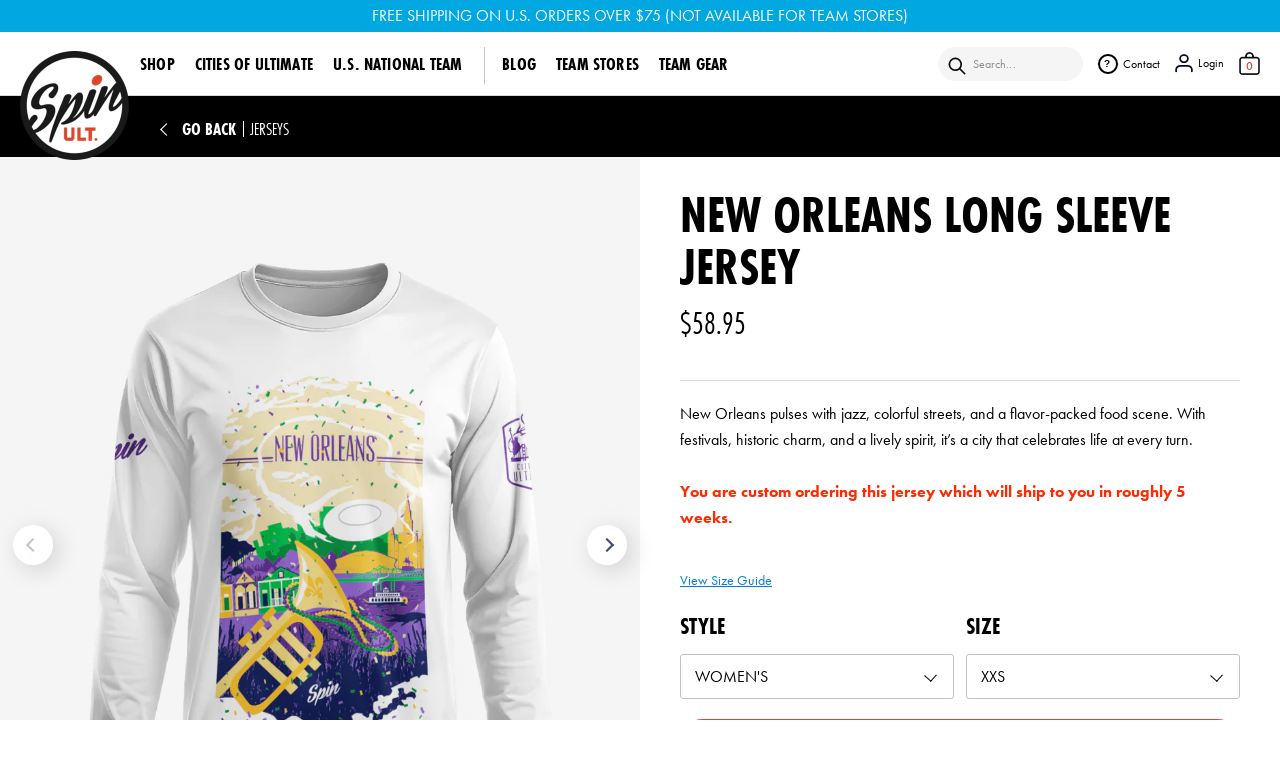

--- FILE ---
content_type: text/html; charset=utf-8
request_url: https://www.spinultimate.com/collections/jerseys/products/new-orleans-long-sleeve-jersey
body_size: 27736
content:
<!DOCTYPE html>
<html class="no-js" lang="en">

<head>
  <meta charset="utf-8" />
  <meta content="IE=edge" http-equiv="X-UA-Compatible" />
  <meta content="width=device-width,initial-scale=1" name="viewport" />
  <meta content="" name="theme-color" />
  <link rel="canonical" href="https://www.spinultimate.com/products/new-orleans-long-sleeve-jersey" />
  <link crossorigin href="https://cdn.shopify.com" rel="preconnect" />
  
<link rel="icon" type="image/png" href="//www.spinultimate.com/cdn/shop/files/Favicon_32x32.jpg?v=1638378984" /><link crossorigin href="https://fonts.shopifycdn.com" rel="preconnect" /><title>
    New Orleans Long Sleeve Jersey

    &ndash;
    Spin Ultimate
    </title>

  
  <meta name="description" content="Ultimate Frisbee jerseys, discs, and sun hoodies with a New Orleans theme." />
  
  

<meta property="og:site_name" content="Spin Ultimate">
<meta property="og:url" content="https://www.spinultimate.com/products/new-orleans-long-sleeve-jersey">
<meta property="og:title" content="New Orleans Long Sleeve Jersey">
<meta property="og:type" content="product">
<meta property="og:description" content="Ultimate Frisbee jerseys, discs, and sun hoodies with a New Orleans theme."><meta property="og:image" content="http://www.spinultimate.com/cdn/shop/files/Cities-of-Ultimate-2025_Mens-LS-Jersey_NOLA_front.png?v=1762392899">
  <meta property="og:image:secure_url" content="https://www.spinultimate.com/cdn/shop/files/Cities-of-Ultimate-2025_Mens-LS-Jersey_NOLA_front.png?v=1762392899">
  <meta property="og:image:width" content="1000">
  <meta property="og:image:height" content="1500"><meta property="og:price:amount" content="58.95">
  <meta property="og:price:currency" content="USD"><meta name="twitter:site" content="@spinultimate"><meta name="twitter:card" content="summary_large_image">
<meta name="twitter:title" content="New Orleans Long Sleeve Jersey">
<meta name="twitter:description" content="Ultimate Frisbee jerseys, discs, and sun hoodies with a New Orleans theme.">


  <script src="//www.spinultimate.com/cdn/shop/t/30/assets/global.js?v=164365070257761922221698351510" defer="defer"></script>
  <script>window.performance && window.performance.mark && window.performance.mark('shopify.content_for_header.start');</script><meta name="google-site-verification" content="CvhQhLs-Fhh-lb5EBi-5GpMICn_CdoCqus8n3kuYbjE">
<meta id="shopify-digital-wallet" name="shopify-digital-wallet" content="/1671008/digital_wallets/dialog">
<meta name="shopify-checkout-api-token" content="118b353a8952fb7a9be05a5a6d5c2097">
<link rel="alternate" type="application/json+oembed" href="https://www.spinultimate.com/products/new-orleans-long-sleeve-jersey.oembed">
<script async="async" src="/checkouts/internal/preloads.js?locale=en-US"></script>
<link rel="preconnect" href="https://shop.app" crossorigin="anonymous">
<script async="async" src="https://shop.app/checkouts/internal/preloads.js?locale=en-US&shop_id=1671008" crossorigin="anonymous"></script>
<script id="apple-pay-shop-capabilities" type="application/json">{"shopId":1671008,"countryCode":"US","currencyCode":"USD","merchantCapabilities":["supports3DS"],"merchantId":"gid:\/\/shopify\/Shop\/1671008","merchantName":"Spin Ultimate","requiredBillingContactFields":["postalAddress","email","phone"],"requiredShippingContactFields":["postalAddress","email","phone"],"shippingType":"shipping","supportedNetworks":["visa","masterCard","amex","discover","elo","jcb"],"total":{"type":"pending","label":"Spin Ultimate","amount":"1.00"},"shopifyPaymentsEnabled":true,"supportsSubscriptions":true}</script>
<script id="shopify-features" type="application/json">{"accessToken":"118b353a8952fb7a9be05a5a6d5c2097","betas":["rich-media-storefront-analytics"],"domain":"www.spinultimate.com","predictiveSearch":true,"shopId":1671008,"locale":"en"}</script>
<script>var Shopify = Shopify || {};
Shopify.shop = "spin-ultimate.myshopify.com";
Shopify.locale = "en";
Shopify.currency = {"active":"USD","rate":"1.0"};
Shopify.country = "US";
Shopify.theme = {"name":"Production [10.26.23]","id":126299439147,"schema_name":"Dawn","schema_version":"2.1.0","theme_store_id":887,"role":"main"};
Shopify.theme.handle = "null";
Shopify.theme.style = {"id":null,"handle":null};
Shopify.cdnHost = "www.spinultimate.com/cdn";
Shopify.routes = Shopify.routes || {};
Shopify.routes.root = "/";</script>
<script type="module">!function(o){(o.Shopify=o.Shopify||{}).modules=!0}(window);</script>
<script>!function(o){function n(){var o=[];function n(){o.push(Array.prototype.slice.apply(arguments))}return n.q=o,n}var t=o.Shopify=o.Shopify||{};t.loadFeatures=n(),t.autoloadFeatures=n()}(window);</script>
<script>
  window.ShopifyPay = window.ShopifyPay || {};
  window.ShopifyPay.apiHost = "shop.app\/pay";
  window.ShopifyPay.redirectState = null;
</script>
<script id="shop-js-analytics" type="application/json">{"pageType":"product"}</script>
<script defer="defer" async type="module" src="//www.spinultimate.com/cdn/shopifycloud/shop-js/modules/v2/client.init-shop-cart-sync_BApSsMSl.en.esm.js"></script>
<script defer="defer" async type="module" src="//www.spinultimate.com/cdn/shopifycloud/shop-js/modules/v2/chunk.common_CBoos6YZ.esm.js"></script>
<script type="module">
  await import("//www.spinultimate.com/cdn/shopifycloud/shop-js/modules/v2/client.init-shop-cart-sync_BApSsMSl.en.esm.js");
await import("//www.spinultimate.com/cdn/shopifycloud/shop-js/modules/v2/chunk.common_CBoos6YZ.esm.js");

  window.Shopify.SignInWithShop?.initShopCartSync?.({"fedCMEnabled":true,"windoidEnabled":true});

</script>
<script defer="defer" async type="module" src="//www.spinultimate.com/cdn/shopifycloud/shop-js/modules/v2/client.payment-terms_BHOWV7U_.en.esm.js"></script>
<script defer="defer" async type="module" src="//www.spinultimate.com/cdn/shopifycloud/shop-js/modules/v2/chunk.common_CBoos6YZ.esm.js"></script>
<script defer="defer" async type="module" src="//www.spinultimate.com/cdn/shopifycloud/shop-js/modules/v2/chunk.modal_Bu1hFZFC.esm.js"></script>
<script type="module">
  await import("//www.spinultimate.com/cdn/shopifycloud/shop-js/modules/v2/client.payment-terms_BHOWV7U_.en.esm.js");
await import("//www.spinultimate.com/cdn/shopifycloud/shop-js/modules/v2/chunk.common_CBoos6YZ.esm.js");
await import("//www.spinultimate.com/cdn/shopifycloud/shop-js/modules/v2/chunk.modal_Bu1hFZFC.esm.js");

  
</script>
<script>
  window.Shopify = window.Shopify || {};
  if (!window.Shopify.featureAssets) window.Shopify.featureAssets = {};
  window.Shopify.featureAssets['shop-js'] = {"shop-cart-sync":["modules/v2/client.shop-cart-sync_DJczDl9f.en.esm.js","modules/v2/chunk.common_CBoos6YZ.esm.js"],"init-fed-cm":["modules/v2/client.init-fed-cm_BzwGC0Wi.en.esm.js","modules/v2/chunk.common_CBoos6YZ.esm.js"],"init-windoid":["modules/v2/client.init-windoid_BS26ThXS.en.esm.js","modules/v2/chunk.common_CBoos6YZ.esm.js"],"init-shop-email-lookup-coordinator":["modules/v2/client.init-shop-email-lookup-coordinator_DFwWcvrS.en.esm.js","modules/v2/chunk.common_CBoos6YZ.esm.js"],"shop-cash-offers":["modules/v2/client.shop-cash-offers_DthCPNIO.en.esm.js","modules/v2/chunk.common_CBoos6YZ.esm.js","modules/v2/chunk.modal_Bu1hFZFC.esm.js"],"shop-button":["modules/v2/client.shop-button_D_JX508o.en.esm.js","modules/v2/chunk.common_CBoos6YZ.esm.js"],"shop-toast-manager":["modules/v2/client.shop-toast-manager_tEhgP2F9.en.esm.js","modules/v2/chunk.common_CBoos6YZ.esm.js"],"avatar":["modules/v2/client.avatar_BTnouDA3.en.esm.js"],"pay-button":["modules/v2/client.pay-button_BuNmcIr_.en.esm.js","modules/v2/chunk.common_CBoos6YZ.esm.js"],"init-shop-cart-sync":["modules/v2/client.init-shop-cart-sync_BApSsMSl.en.esm.js","modules/v2/chunk.common_CBoos6YZ.esm.js"],"shop-login-button":["modules/v2/client.shop-login-button_DwLgFT0K.en.esm.js","modules/v2/chunk.common_CBoos6YZ.esm.js","modules/v2/chunk.modal_Bu1hFZFC.esm.js"],"init-customer-accounts-sign-up":["modules/v2/client.init-customer-accounts-sign-up_TlVCiykN.en.esm.js","modules/v2/client.shop-login-button_DwLgFT0K.en.esm.js","modules/v2/chunk.common_CBoos6YZ.esm.js","modules/v2/chunk.modal_Bu1hFZFC.esm.js"],"init-shop-for-new-customer-accounts":["modules/v2/client.init-shop-for-new-customer-accounts_DrjXSI53.en.esm.js","modules/v2/client.shop-login-button_DwLgFT0K.en.esm.js","modules/v2/chunk.common_CBoos6YZ.esm.js","modules/v2/chunk.modal_Bu1hFZFC.esm.js"],"init-customer-accounts":["modules/v2/client.init-customer-accounts_C0Oh2ljF.en.esm.js","modules/v2/client.shop-login-button_DwLgFT0K.en.esm.js","modules/v2/chunk.common_CBoos6YZ.esm.js","modules/v2/chunk.modal_Bu1hFZFC.esm.js"],"shop-follow-button":["modules/v2/client.shop-follow-button_C5D3XtBb.en.esm.js","modules/v2/chunk.common_CBoos6YZ.esm.js","modules/v2/chunk.modal_Bu1hFZFC.esm.js"],"checkout-modal":["modules/v2/client.checkout-modal_8TC_1FUY.en.esm.js","modules/v2/chunk.common_CBoos6YZ.esm.js","modules/v2/chunk.modal_Bu1hFZFC.esm.js"],"lead-capture":["modules/v2/client.lead-capture_D-pmUjp9.en.esm.js","modules/v2/chunk.common_CBoos6YZ.esm.js","modules/v2/chunk.modal_Bu1hFZFC.esm.js"],"shop-login":["modules/v2/client.shop-login_BmtnoEUo.en.esm.js","modules/v2/chunk.common_CBoos6YZ.esm.js","modules/v2/chunk.modal_Bu1hFZFC.esm.js"],"payment-terms":["modules/v2/client.payment-terms_BHOWV7U_.en.esm.js","modules/v2/chunk.common_CBoos6YZ.esm.js","modules/v2/chunk.modal_Bu1hFZFC.esm.js"]};
</script>
<script>(function() {
  var isLoaded = false;
  function asyncLoad() {
    if (isLoaded) return;
    isLoaded = true;
    var urls = ["https:\/\/platform-api.sharethis.com\/js\/sharethis.js?shop=spin-ultimate.myshopify.com#property=648b589e7674a900126112d3\u0026product=inline-share-buttons\u0026source=inline-share-buttons-shopify\u0026ver=1723130722","https:\/\/shopify.onetreeplanted.app\/script.js?shop=spin-ultimate.myshopify.com"];
    for (var i = 0; i < urls.length; i++) {
      var s = document.createElement('script');
      s.type = 'text/javascript';
      s.async = true;
      s.src = urls[i];
      var x = document.getElementsByTagName('script')[0];
      x.parentNode.insertBefore(s, x);
    }
  };
  if(window.attachEvent) {
    window.attachEvent('onload', asyncLoad);
  } else {
    window.addEventListener('load', asyncLoad, false);
  }
})();</script>
<script id="__st">var __st={"a":1671008,"offset":-18000,"reqid":"6f31ab11-c541-4e02-81b6-b63b8add74df-1768915306","pageurl":"www.spinultimate.com\/collections\/jerseys\/products\/new-orleans-long-sleeve-jersey","u":"4444a3289bcb","p":"product","rtyp":"product","rid":7735202840619};</script>
<script>window.ShopifyPaypalV4VisibilityTracking = true;</script>
<script id="captcha-bootstrap">!function(){'use strict';const t='contact',e='account',n='new_comment',o=[[t,t],['blogs',n],['comments',n],[t,'customer']],c=[[e,'customer_login'],[e,'guest_login'],[e,'recover_customer_password'],[e,'create_customer']],r=t=>t.map((([t,e])=>`form[action*='/${t}']:not([data-nocaptcha='true']) input[name='form_type'][value='${e}']`)).join(','),a=t=>()=>t?[...document.querySelectorAll(t)].map((t=>t.form)):[];function s(){const t=[...o],e=r(t);return a(e)}const i='password',u='form_key',d=['recaptcha-v3-token','g-recaptcha-response','h-captcha-response',i],f=()=>{try{return window.sessionStorage}catch{return}},m='__shopify_v',_=t=>t.elements[u];function p(t,e,n=!1){try{const o=window.sessionStorage,c=JSON.parse(o.getItem(e)),{data:r}=function(t){const{data:e,action:n}=t;return t[m]||n?{data:e,action:n}:{data:t,action:n}}(c);for(const[e,n]of Object.entries(r))t.elements[e]&&(t.elements[e].value=n);n&&o.removeItem(e)}catch(o){console.error('form repopulation failed',{error:o})}}const l='form_type',E='cptcha';function T(t){t.dataset[E]=!0}const w=window,h=w.document,L='Shopify',v='ce_forms',y='captcha';let A=!1;((t,e)=>{const n=(g='f06e6c50-85a8-45c8-87d0-21a2b65856fe',I='https://cdn.shopify.com/shopifycloud/storefront-forms-hcaptcha/ce_storefront_forms_captcha_hcaptcha.v1.5.2.iife.js',D={infoText:'Protected by hCaptcha',privacyText:'Privacy',termsText:'Terms'},(t,e,n)=>{const o=w[L][v],c=o.bindForm;if(c)return c(t,g,e,D).then(n);var r;o.q.push([[t,g,e,D],n]),r=I,A||(h.body.append(Object.assign(h.createElement('script'),{id:'captcha-provider',async:!0,src:r})),A=!0)});var g,I,D;w[L]=w[L]||{},w[L][v]=w[L][v]||{},w[L][v].q=[],w[L][y]=w[L][y]||{},w[L][y].protect=function(t,e){n(t,void 0,e),T(t)},Object.freeze(w[L][y]),function(t,e,n,w,h,L){const[v,y,A,g]=function(t,e,n){const i=e?o:[],u=t?c:[],d=[...i,...u],f=r(d),m=r(i),_=r(d.filter((([t,e])=>n.includes(e))));return[a(f),a(m),a(_),s()]}(w,h,L),I=t=>{const e=t.target;return e instanceof HTMLFormElement?e:e&&e.form},D=t=>v().includes(t);t.addEventListener('submit',(t=>{const e=I(t);if(!e)return;const n=D(e)&&!e.dataset.hcaptchaBound&&!e.dataset.recaptchaBound,o=_(e),c=g().includes(e)&&(!o||!o.value);(n||c)&&t.preventDefault(),c&&!n&&(function(t){try{if(!f())return;!function(t){const e=f();if(!e)return;const n=_(t);if(!n)return;const o=n.value;o&&e.removeItem(o)}(t);const e=Array.from(Array(32),(()=>Math.random().toString(36)[2])).join('');!function(t,e){_(t)||t.append(Object.assign(document.createElement('input'),{type:'hidden',name:u})),t.elements[u].value=e}(t,e),function(t,e){const n=f();if(!n)return;const o=[...t.querySelectorAll(`input[type='${i}']`)].map((({name:t})=>t)),c=[...d,...o],r={};for(const[a,s]of new FormData(t).entries())c.includes(a)||(r[a]=s);n.setItem(e,JSON.stringify({[m]:1,action:t.action,data:r}))}(t,e)}catch(e){console.error('failed to persist form',e)}}(e),e.submit())}));const S=(t,e)=>{t&&!t.dataset[E]&&(n(t,e.some((e=>e===t))),T(t))};for(const o of['focusin','change'])t.addEventListener(o,(t=>{const e=I(t);D(e)&&S(e,y())}));const B=e.get('form_key'),M=e.get(l),P=B&&M;t.addEventListener('DOMContentLoaded',(()=>{const t=y();if(P)for(const e of t)e.elements[l].value===M&&p(e,B);[...new Set([...A(),...v().filter((t=>'true'===t.dataset.shopifyCaptcha))])].forEach((e=>S(e,t)))}))}(h,new URLSearchParams(w.location.search),n,t,e,['guest_login'])})(!0,!0)}();</script>
<script integrity="sha256-4kQ18oKyAcykRKYeNunJcIwy7WH5gtpwJnB7kiuLZ1E=" data-source-attribution="shopify.loadfeatures" defer="defer" src="//www.spinultimate.com/cdn/shopifycloud/storefront/assets/storefront/load_feature-a0a9edcb.js" crossorigin="anonymous"></script>
<script crossorigin="anonymous" defer="defer" src="//www.spinultimate.com/cdn/shopifycloud/storefront/assets/shopify_pay/storefront-65b4c6d7.js?v=20250812"></script>
<script data-source-attribution="shopify.dynamic_checkout.dynamic.init">var Shopify=Shopify||{};Shopify.PaymentButton=Shopify.PaymentButton||{isStorefrontPortableWallets:!0,init:function(){window.Shopify.PaymentButton.init=function(){};var t=document.createElement("script");t.src="https://www.spinultimate.com/cdn/shopifycloud/portable-wallets/latest/portable-wallets.en.js",t.type="module",document.head.appendChild(t)}};
</script>
<script data-source-attribution="shopify.dynamic_checkout.buyer_consent">
  function portableWalletsHideBuyerConsent(e){var t=document.getElementById("shopify-buyer-consent"),n=document.getElementById("shopify-subscription-policy-button");t&&n&&(t.classList.add("hidden"),t.setAttribute("aria-hidden","true"),n.removeEventListener("click",e))}function portableWalletsShowBuyerConsent(e){var t=document.getElementById("shopify-buyer-consent"),n=document.getElementById("shopify-subscription-policy-button");t&&n&&(t.classList.remove("hidden"),t.removeAttribute("aria-hidden"),n.addEventListener("click",e))}window.Shopify?.PaymentButton&&(window.Shopify.PaymentButton.hideBuyerConsent=portableWalletsHideBuyerConsent,window.Shopify.PaymentButton.showBuyerConsent=portableWalletsShowBuyerConsent);
</script>
<script data-source-attribution="shopify.dynamic_checkout.cart.bootstrap">document.addEventListener("DOMContentLoaded",(function(){function t(){return document.querySelector("shopify-accelerated-checkout-cart, shopify-accelerated-checkout")}if(t())Shopify.PaymentButton.init();else{new MutationObserver((function(e,n){t()&&(Shopify.PaymentButton.init(),n.disconnect())})).observe(document.body,{childList:!0,subtree:!0})}}));
</script>
<script id='scb4127' type='text/javascript' async='' src='https://www.spinultimate.com/cdn/shopifycloud/privacy-banner/storefront-banner.js'></script><link id="shopify-accelerated-checkout-styles" rel="stylesheet" media="screen" href="https://www.spinultimate.com/cdn/shopifycloud/portable-wallets/latest/accelerated-checkout-backwards-compat.css" crossorigin="anonymous">
<style id="shopify-accelerated-checkout-cart">
        #shopify-buyer-consent {
  margin-top: 1em;
  display: inline-block;
  width: 100%;
}

#shopify-buyer-consent.hidden {
  display: none;
}

#shopify-subscription-policy-button {
  background: none;
  border: none;
  padding: 0;
  text-decoration: underline;
  font-size: inherit;
  cursor: pointer;
}

#shopify-subscription-policy-button::before {
  box-shadow: none;
}

      </style>
<script id="sections-script" data-sections="main-product,header" defer="defer" src="//www.spinultimate.com/cdn/shop/t/30/compiled_assets/scripts.js?v=11396"></script>
<script>window.performance && window.performance.mark && window.performance.mark('shopify.content_for_header.end');</script>

  <link href="https://use.typekit.net/ldz6gpk.css" rel="stylesheet" />

  <link href="//www.spinultimate.com/cdn/shop/t/30/assets/base.css?v=85515505306019382531698351510" rel="stylesheet" type="text/css" media="all" />
  <link href="//www.spinultimate.com/cdn/shop/t/30/assets/normalize.css?v=114382697285742304881698351510" rel="stylesheet" type="text/css" media="all" />
  <link href="//www.spinultimate.com/cdn/shop/t/30/assets/slick.css?v=98340474046176884051698351510" rel="stylesheet" type="text/css" media="all" />
  <link href="//www.spinultimate.com/cdn/shop/t/30/assets/common-styles.css?v=45562649612133354631759333842" rel="stylesheet" type="text/css" media="all" />
    <link href="//www.spinultimate.com/cdn/shop/t/30/assets/site.css?v=91406215006677167881698351510" rel="stylesheet" type="text/css" media="all" />

  <link href="//www.spinultimate.com/cdn/shop/t/30/assets/magnific-popup.css?v=55270625355559492871698351510" rel="stylesheet" type="text/css" media="all" />

  <link href="//www.spinultimate.com/cdn/shop/t/30/assets/custom.css?v=40984130423349713131698351510" rel="stylesheet" type="text/css" media="all" />
  
  
<!-- <link rel="preload" as="font" href="Liquid error (layout/theme line 67): font_url can only be used with a font drop" type="font/woff2" crossorigin /> --><!-- <link rel="preload" as="font" href="Liquid error (layout/theme line 70): font_url can only be used with a font drop" type="font/woff2" crossorigin /> --><link rel="stylesheet" href="//www.spinultimate.com/cdn/shop/t/30/assets/component-predictive-search.css?v=15538007546164002661698351510" media="print"
    onload="this.media='all'" /><script>
    document.documentElement.className = document.documentElement.className.replace(
      "no-js",
      "js"
    );
  </script>

  <!-- <script type="text/javascript" src="https://confirmsubscription.com/h/t/3D546B68B732030E/0C69C18D91D9C764/popup.js"></script> -->
  
  <script src="//www.spinultimate.com/cdn/shop/t/30/assets/jquery-3.6.0.js?v=136615237965520982651698351510" ></script>
<!-- BEGIN app block: shopify://apps/one-tree-planted/blocks/index/1cbac389-d687-4afb-9e8a-26b6535fa1c2 --><script src="https://cdn.shopify.com/extensions/953a4df9-3b9c-42e6-9b22-5a532f40e8e9/one-tree-planted-13/assets/script.js" defer></script>
<!-- END app block --><link href="https://monorail-edge.shopifysvc.com" rel="dns-prefetch">
<script>(function(){if ("sendBeacon" in navigator && "performance" in window) {try {var session_token_from_headers = performance.getEntriesByType('navigation')[0].serverTiming.find(x => x.name == '_s').description;} catch {var session_token_from_headers = undefined;}var session_cookie_matches = document.cookie.match(/_shopify_s=([^;]*)/);var session_token_from_cookie = session_cookie_matches && session_cookie_matches.length === 2 ? session_cookie_matches[1] : "";var session_token = session_token_from_headers || session_token_from_cookie || "";function handle_abandonment_event(e) {var entries = performance.getEntries().filter(function(entry) {return /monorail-edge.shopifysvc.com/.test(entry.name);});if (!window.abandonment_tracked && entries.length === 0) {window.abandonment_tracked = true;var currentMs = Date.now();var navigation_start = performance.timing.navigationStart;var payload = {shop_id: 1671008,url: window.location.href,navigation_start,duration: currentMs - navigation_start,session_token,page_type: "product"};window.navigator.sendBeacon("https://monorail-edge.shopifysvc.com/v1/produce", JSON.stringify({schema_id: "online_store_buyer_site_abandonment/1.1",payload: payload,metadata: {event_created_at_ms: currentMs,event_sent_at_ms: currentMs}}));}}window.addEventListener('pagehide', handle_abandonment_event);}}());</script>
<script id="web-pixels-manager-setup">(function e(e,d,r,n,o){if(void 0===o&&(o={}),!Boolean(null===(a=null===(i=window.Shopify)||void 0===i?void 0:i.analytics)||void 0===a?void 0:a.replayQueue)){var i,a;window.Shopify=window.Shopify||{};var t=window.Shopify;t.analytics=t.analytics||{};var s=t.analytics;s.replayQueue=[],s.publish=function(e,d,r){return s.replayQueue.push([e,d,r]),!0};try{self.performance.mark("wpm:start")}catch(e){}var l=function(){var e={modern:/Edge?\/(1{2}[4-9]|1[2-9]\d|[2-9]\d{2}|\d{4,})\.\d+(\.\d+|)|Firefox\/(1{2}[4-9]|1[2-9]\d|[2-9]\d{2}|\d{4,})\.\d+(\.\d+|)|Chrom(ium|e)\/(9{2}|\d{3,})\.\d+(\.\d+|)|(Maci|X1{2}).+ Version\/(15\.\d+|(1[6-9]|[2-9]\d|\d{3,})\.\d+)([,.]\d+|)( \(\w+\)|)( Mobile\/\w+|) Safari\/|Chrome.+OPR\/(9{2}|\d{3,})\.\d+\.\d+|(CPU[ +]OS|iPhone[ +]OS|CPU[ +]iPhone|CPU IPhone OS|CPU iPad OS)[ +]+(15[._]\d+|(1[6-9]|[2-9]\d|\d{3,})[._]\d+)([._]\d+|)|Android:?[ /-](13[3-9]|1[4-9]\d|[2-9]\d{2}|\d{4,})(\.\d+|)(\.\d+|)|Android.+Firefox\/(13[5-9]|1[4-9]\d|[2-9]\d{2}|\d{4,})\.\d+(\.\d+|)|Android.+Chrom(ium|e)\/(13[3-9]|1[4-9]\d|[2-9]\d{2}|\d{4,})\.\d+(\.\d+|)|SamsungBrowser\/([2-9]\d|\d{3,})\.\d+/,legacy:/Edge?\/(1[6-9]|[2-9]\d|\d{3,})\.\d+(\.\d+|)|Firefox\/(5[4-9]|[6-9]\d|\d{3,})\.\d+(\.\d+|)|Chrom(ium|e)\/(5[1-9]|[6-9]\d|\d{3,})\.\d+(\.\d+|)([\d.]+$|.*Safari\/(?![\d.]+ Edge\/[\d.]+$))|(Maci|X1{2}).+ Version\/(10\.\d+|(1[1-9]|[2-9]\d|\d{3,})\.\d+)([,.]\d+|)( \(\w+\)|)( Mobile\/\w+|) Safari\/|Chrome.+OPR\/(3[89]|[4-9]\d|\d{3,})\.\d+\.\d+|(CPU[ +]OS|iPhone[ +]OS|CPU[ +]iPhone|CPU IPhone OS|CPU iPad OS)[ +]+(10[._]\d+|(1[1-9]|[2-9]\d|\d{3,})[._]\d+)([._]\d+|)|Android:?[ /-](13[3-9]|1[4-9]\d|[2-9]\d{2}|\d{4,})(\.\d+|)(\.\d+|)|Mobile Safari.+OPR\/([89]\d|\d{3,})\.\d+\.\d+|Android.+Firefox\/(13[5-9]|1[4-9]\d|[2-9]\d{2}|\d{4,})\.\d+(\.\d+|)|Android.+Chrom(ium|e)\/(13[3-9]|1[4-9]\d|[2-9]\d{2}|\d{4,})\.\d+(\.\d+|)|Android.+(UC? ?Browser|UCWEB|U3)[ /]?(15\.([5-9]|\d{2,})|(1[6-9]|[2-9]\d|\d{3,})\.\d+)\.\d+|SamsungBrowser\/(5\.\d+|([6-9]|\d{2,})\.\d+)|Android.+MQ{2}Browser\/(14(\.(9|\d{2,})|)|(1[5-9]|[2-9]\d|\d{3,})(\.\d+|))(\.\d+|)|K[Aa][Ii]OS\/(3\.\d+|([4-9]|\d{2,})\.\d+)(\.\d+|)/},d=e.modern,r=e.legacy,n=navigator.userAgent;return n.match(d)?"modern":n.match(r)?"legacy":"unknown"}(),u="modern"===l?"modern":"legacy",c=(null!=n?n:{modern:"",legacy:""})[u],f=function(e){return[e.baseUrl,"/wpm","/b",e.hashVersion,"modern"===e.buildTarget?"m":"l",".js"].join("")}({baseUrl:d,hashVersion:r,buildTarget:u}),m=function(e){var d=e.version,r=e.bundleTarget,n=e.surface,o=e.pageUrl,i=e.monorailEndpoint;return{emit:function(e){var a=e.status,t=e.errorMsg,s=(new Date).getTime(),l=JSON.stringify({metadata:{event_sent_at_ms:s},events:[{schema_id:"web_pixels_manager_load/3.1",payload:{version:d,bundle_target:r,page_url:o,status:a,surface:n,error_msg:t},metadata:{event_created_at_ms:s}}]});if(!i)return console&&console.warn&&console.warn("[Web Pixels Manager] No Monorail endpoint provided, skipping logging."),!1;try{return self.navigator.sendBeacon.bind(self.navigator)(i,l)}catch(e){}var u=new XMLHttpRequest;try{return u.open("POST",i,!0),u.setRequestHeader("Content-Type","text/plain"),u.send(l),!0}catch(e){return console&&console.warn&&console.warn("[Web Pixels Manager] Got an unhandled error while logging to Monorail."),!1}}}}({version:r,bundleTarget:l,surface:e.surface,pageUrl:self.location.href,monorailEndpoint:e.monorailEndpoint});try{o.browserTarget=l,function(e){var d=e.src,r=e.async,n=void 0===r||r,o=e.onload,i=e.onerror,a=e.sri,t=e.scriptDataAttributes,s=void 0===t?{}:t,l=document.createElement("script"),u=document.querySelector("head"),c=document.querySelector("body");if(l.async=n,l.src=d,a&&(l.integrity=a,l.crossOrigin="anonymous"),s)for(var f in s)if(Object.prototype.hasOwnProperty.call(s,f))try{l.dataset[f]=s[f]}catch(e){}if(o&&l.addEventListener("load",o),i&&l.addEventListener("error",i),u)u.appendChild(l);else{if(!c)throw new Error("Did not find a head or body element to append the script");c.appendChild(l)}}({src:f,async:!0,onload:function(){if(!function(){var e,d;return Boolean(null===(d=null===(e=window.Shopify)||void 0===e?void 0:e.analytics)||void 0===d?void 0:d.initialized)}()){var d=window.webPixelsManager.init(e)||void 0;if(d){var r=window.Shopify.analytics;r.replayQueue.forEach((function(e){var r=e[0],n=e[1],o=e[2];d.publishCustomEvent(r,n,o)})),r.replayQueue=[],r.publish=d.publishCustomEvent,r.visitor=d.visitor,r.initialized=!0}}},onerror:function(){return m.emit({status:"failed",errorMsg:"".concat(f," has failed to load")})},sri:function(e){var d=/^sha384-[A-Za-z0-9+/=]+$/;return"string"==typeof e&&d.test(e)}(c)?c:"",scriptDataAttributes:o}),m.emit({status:"loading"})}catch(e){m.emit({status:"failed",errorMsg:(null==e?void 0:e.message)||"Unknown error"})}}})({shopId: 1671008,storefrontBaseUrl: "https://www.spinultimate.com",extensionsBaseUrl: "https://extensions.shopifycdn.com/cdn/shopifycloud/web-pixels-manager",monorailEndpoint: "https://monorail-edge.shopifysvc.com/unstable/produce_batch",surface: "storefront-renderer",enabledBetaFlags: ["2dca8a86"],webPixelsConfigList: [{"id":"291995691","configuration":"{\"config\":\"{\\\"pixel_id\\\":\\\"AW-370530825\\\",\\\"target_country\\\":\\\"US\\\",\\\"gtag_events\\\":[{\\\"type\\\":\\\"search\\\",\\\"action_label\\\":\\\"AW-370530825\\\/96HmCO2zg5ICEIm017AB\\\"},{\\\"type\\\":\\\"begin_checkout\\\",\\\"action_label\\\":\\\"AW-370530825\\\/Kbs1COqzg5ICEIm017AB\\\"},{\\\"type\\\":\\\"view_item\\\",\\\"action_label\\\":[\\\"AW-370530825\\\/aZ7ZCOSzg5ICEIm017AB\\\",\\\"MC-QJZ713FC2N\\\"]},{\\\"type\\\":\\\"purchase\\\",\\\"action_label\\\":[\\\"AW-370530825\\\/MQAUCOGzg5ICEIm017AB\\\",\\\"MC-QJZ713FC2N\\\"]},{\\\"type\\\":\\\"page_view\\\",\\\"action_label\\\":[\\\"AW-370530825\\\/wKNzCN6zg5ICEIm017AB\\\",\\\"MC-QJZ713FC2N\\\"]},{\\\"type\\\":\\\"add_payment_info\\\",\\\"action_label\\\":\\\"AW-370530825\\\/ZMusCOi0g5ICEIm017AB\\\"},{\\\"type\\\":\\\"add_to_cart\\\",\\\"action_label\\\":\\\"AW-370530825\\\/-VD9COezg5ICEIm017AB\\\"}],\\\"enable_monitoring_mode\\\":false}\"}","eventPayloadVersion":"v1","runtimeContext":"OPEN","scriptVersion":"b2a88bafab3e21179ed38636efcd8a93","type":"APP","apiClientId":1780363,"privacyPurposes":[],"dataSharingAdjustments":{"protectedCustomerApprovalScopes":["read_customer_address","read_customer_email","read_customer_name","read_customer_personal_data","read_customer_phone"]}},{"id":"46891051","eventPayloadVersion":"v1","runtimeContext":"LAX","scriptVersion":"1","type":"CUSTOM","privacyPurposes":["MARKETING"],"name":"Meta pixel (migrated)"},{"id":"86868011","eventPayloadVersion":"v1","runtimeContext":"LAX","scriptVersion":"1","type":"CUSTOM","privacyPurposes":["ANALYTICS"],"name":"Google Analytics tag (migrated)"},{"id":"shopify-app-pixel","configuration":"{}","eventPayloadVersion":"v1","runtimeContext":"STRICT","scriptVersion":"0450","apiClientId":"shopify-pixel","type":"APP","privacyPurposes":["ANALYTICS","MARKETING"]},{"id":"shopify-custom-pixel","eventPayloadVersion":"v1","runtimeContext":"LAX","scriptVersion":"0450","apiClientId":"shopify-pixel","type":"CUSTOM","privacyPurposes":["ANALYTICS","MARKETING"]}],isMerchantRequest: false,initData: {"shop":{"name":"Spin Ultimate","paymentSettings":{"currencyCode":"USD"},"myshopifyDomain":"spin-ultimate.myshopify.com","countryCode":"US","storefrontUrl":"https:\/\/www.spinultimate.com"},"customer":null,"cart":null,"checkout":null,"productVariants":[{"price":{"amount":58.95,"currencyCode":"USD"},"product":{"title":"New Orleans Long Sleeve Jersey","vendor":"Spin Ultimate","id":"7735202840619","untranslatedTitle":"New Orleans Long Sleeve Jersey","url":"\/products\/new-orleans-long-sleeve-jersey","type":"Jerseys"},"id":"42469234475051","image":{"src":"\/\/www.spinultimate.com\/cdn\/shop\/files\/Cities-of-Ultimate-2025_Mens-LS-Jersey_NOLA_front.png?v=1762392899"},"sku":null,"title":"Women's \/ XXS","untranslatedTitle":"Women's \/ XXS"},{"price":{"amount":58.95,"currencyCode":"USD"},"product":{"title":"New Orleans Long Sleeve Jersey","vendor":"Spin Ultimate","id":"7735202840619","untranslatedTitle":"New Orleans Long Sleeve Jersey","url":"\/products\/new-orleans-long-sleeve-jersey","type":"Jerseys"},"id":"42469234507819","image":{"src":"\/\/www.spinultimate.com\/cdn\/shop\/files\/Cities-of-Ultimate-2025_Mens-LS-Jersey_NOLA_front.png?v=1762392899"},"sku":null,"title":"Women's \/ XS","untranslatedTitle":"Women's \/ XS"},{"price":{"amount":58.95,"currencyCode":"USD"},"product":{"title":"New Orleans Long Sleeve Jersey","vendor":"Spin Ultimate","id":"7735202840619","untranslatedTitle":"New Orleans Long Sleeve Jersey","url":"\/products\/new-orleans-long-sleeve-jersey","type":"Jerseys"},"id":"42469234540587","image":{"src":"\/\/www.spinultimate.com\/cdn\/shop\/files\/Cities-of-Ultimate-2025_Mens-LS-Jersey_NOLA_front.png?v=1762392899"},"sku":null,"title":"Women's \/ Small","untranslatedTitle":"Women's \/ Small"},{"price":{"amount":58.95,"currencyCode":"USD"},"product":{"title":"New Orleans Long Sleeve Jersey","vendor":"Spin Ultimate","id":"7735202840619","untranslatedTitle":"New Orleans Long Sleeve Jersey","url":"\/products\/new-orleans-long-sleeve-jersey","type":"Jerseys"},"id":"42469234573355","image":{"src":"\/\/www.spinultimate.com\/cdn\/shop\/files\/Cities-of-Ultimate-2025_Mens-LS-Jersey_NOLA_front.png?v=1762392899"},"sku":null,"title":"Women's \/ Medium","untranslatedTitle":"Women's \/ Medium"},{"price":{"amount":58.95,"currencyCode":"USD"},"product":{"title":"New Orleans Long Sleeve Jersey","vendor":"Spin Ultimate","id":"7735202840619","untranslatedTitle":"New Orleans Long Sleeve Jersey","url":"\/products\/new-orleans-long-sleeve-jersey","type":"Jerseys"},"id":"42469234606123","image":{"src":"\/\/www.spinultimate.com\/cdn\/shop\/files\/Cities-of-Ultimate-2025_Mens-LS-Jersey_NOLA_front.png?v=1762392899"},"sku":null,"title":"Women's \/ Large","untranslatedTitle":"Women's \/ Large"},{"price":{"amount":58.95,"currencyCode":"USD"},"product":{"title":"New Orleans Long Sleeve Jersey","vendor":"Spin Ultimate","id":"7735202840619","untranslatedTitle":"New Orleans Long Sleeve Jersey","url":"\/products\/new-orleans-long-sleeve-jersey","type":"Jerseys"},"id":"42469234638891","image":{"src":"\/\/www.spinultimate.com\/cdn\/shop\/files\/Cities-of-Ultimate-2025_Mens-LS-Jersey_NOLA_front.png?v=1762392899"},"sku":null,"title":"Women's \/ XL","untranslatedTitle":"Women's \/ XL"},{"price":{"amount":58.95,"currencyCode":"USD"},"product":{"title":"New Orleans Long Sleeve Jersey","vendor":"Spin Ultimate","id":"7735202840619","untranslatedTitle":"New Orleans Long Sleeve Jersey","url":"\/products\/new-orleans-long-sleeve-jersey","type":"Jerseys"},"id":"42469234671659","image":{"src":"\/\/www.spinultimate.com\/cdn\/shop\/files\/Cities-of-Ultimate-2025_Mens-LS-Jersey_NOLA_front.png?v=1762392899"},"sku":null,"title":"Women's \/ XXL","untranslatedTitle":"Women's \/ XXL"},{"price":{"amount":58.95,"currencyCode":"USD"},"product":{"title":"New Orleans Long Sleeve Jersey","vendor":"Spin Ultimate","id":"7735202840619","untranslatedTitle":"New Orleans Long Sleeve Jersey","url":"\/products\/new-orleans-long-sleeve-jersey","type":"Jerseys"},"id":"42469234704427","image":{"src":"\/\/www.spinultimate.com\/cdn\/shop\/files\/Cities-of-Ultimate-2025_Mens-LS-Jersey_NOLA_front.png?v=1762392899"},"sku":null,"title":"Women's \/ 3XL","untranslatedTitle":"Women's \/ 3XL"},{"price":{"amount":58.95,"currencyCode":"USD"},"product":{"title":"New Orleans Long Sleeve Jersey","vendor":"Spin Ultimate","id":"7735202840619","untranslatedTitle":"New Orleans Long Sleeve Jersey","url":"\/products\/new-orleans-long-sleeve-jersey","type":"Jerseys"},"id":"42469234737195","image":{"src":"\/\/www.spinultimate.com\/cdn\/shop\/files\/Cities-of-Ultimate-2025_Mens-LS-Jersey_NOLA_front.png?v=1762392899"},"sku":null,"title":"Men's \/ XXS","untranslatedTitle":"Men's \/ XXS"},{"price":{"amount":58.95,"currencyCode":"USD"},"product":{"title":"New Orleans Long Sleeve Jersey","vendor":"Spin Ultimate","id":"7735202840619","untranslatedTitle":"New Orleans Long Sleeve Jersey","url":"\/products\/new-orleans-long-sleeve-jersey","type":"Jerseys"},"id":"42469234769963","image":{"src":"\/\/www.spinultimate.com\/cdn\/shop\/files\/Cities-of-Ultimate-2025_Mens-LS-Jersey_NOLA_front.png?v=1762392899"},"sku":null,"title":"Men's \/ XS","untranslatedTitle":"Men's \/ XS"},{"price":{"amount":58.95,"currencyCode":"USD"},"product":{"title":"New Orleans Long Sleeve Jersey","vendor":"Spin Ultimate","id":"7735202840619","untranslatedTitle":"New Orleans Long Sleeve Jersey","url":"\/products\/new-orleans-long-sleeve-jersey","type":"Jerseys"},"id":"42469234802731","image":{"src":"\/\/www.spinultimate.com\/cdn\/shop\/files\/Cities-of-Ultimate-2025_Mens-LS-Jersey_NOLA_front.png?v=1762392899"},"sku":null,"title":"Men's \/ Small","untranslatedTitle":"Men's \/ Small"},{"price":{"amount":58.95,"currencyCode":"USD"},"product":{"title":"New Orleans Long Sleeve Jersey","vendor":"Spin Ultimate","id":"7735202840619","untranslatedTitle":"New Orleans Long Sleeve Jersey","url":"\/products\/new-orleans-long-sleeve-jersey","type":"Jerseys"},"id":"42469234835499","image":{"src":"\/\/www.spinultimate.com\/cdn\/shop\/files\/Cities-of-Ultimate-2025_Mens-LS-Jersey_NOLA_front.png?v=1762392899"},"sku":null,"title":"Men's \/ Medium","untranslatedTitle":"Men's \/ Medium"},{"price":{"amount":58.95,"currencyCode":"USD"},"product":{"title":"New Orleans Long Sleeve Jersey","vendor":"Spin Ultimate","id":"7735202840619","untranslatedTitle":"New Orleans Long Sleeve Jersey","url":"\/products\/new-orleans-long-sleeve-jersey","type":"Jerseys"},"id":"42469234868267","image":{"src":"\/\/www.spinultimate.com\/cdn\/shop\/files\/Cities-of-Ultimate-2025_Mens-LS-Jersey_NOLA_front.png?v=1762392899"},"sku":null,"title":"Men's \/ Large","untranslatedTitle":"Men's \/ Large"},{"price":{"amount":58.95,"currencyCode":"USD"},"product":{"title":"New Orleans Long Sleeve Jersey","vendor":"Spin Ultimate","id":"7735202840619","untranslatedTitle":"New Orleans Long Sleeve Jersey","url":"\/products\/new-orleans-long-sleeve-jersey","type":"Jerseys"},"id":"42469234901035","image":{"src":"\/\/www.spinultimate.com\/cdn\/shop\/files\/Cities-of-Ultimate-2025_Mens-LS-Jersey_NOLA_front.png?v=1762392899"},"sku":null,"title":"Men's \/ XL","untranslatedTitle":"Men's \/ XL"},{"price":{"amount":58.95,"currencyCode":"USD"},"product":{"title":"New Orleans Long Sleeve Jersey","vendor":"Spin Ultimate","id":"7735202840619","untranslatedTitle":"New Orleans Long Sleeve Jersey","url":"\/products\/new-orleans-long-sleeve-jersey","type":"Jerseys"},"id":"42469234933803","image":{"src":"\/\/www.spinultimate.com\/cdn\/shop\/files\/Cities-of-Ultimate-2025_Mens-LS-Jersey_NOLA_front.png?v=1762392899"},"sku":null,"title":"Men's \/ XXL","untranslatedTitle":"Men's \/ XXL"},{"price":{"amount":58.95,"currencyCode":"USD"},"product":{"title":"New Orleans Long Sleeve Jersey","vendor":"Spin Ultimate","id":"7735202840619","untranslatedTitle":"New Orleans Long Sleeve Jersey","url":"\/products\/new-orleans-long-sleeve-jersey","type":"Jerseys"},"id":"42469234966571","image":{"src":"\/\/www.spinultimate.com\/cdn\/shop\/files\/Cities-of-Ultimate-2025_Mens-LS-Jersey_NOLA_front.png?v=1762392899"},"sku":null,"title":"Men's \/ 3XL","untranslatedTitle":"Men's \/ 3XL"},{"price":{"amount":58.95,"currencyCode":"USD"},"product":{"title":"New Orleans Long Sleeve Jersey","vendor":"Spin Ultimate","id":"7735202840619","untranslatedTitle":"New Orleans Long Sleeve Jersey","url":"\/products\/new-orleans-long-sleeve-jersey","type":"Jerseys"},"id":"42469234999339","image":{"src":"\/\/www.spinultimate.com\/cdn\/shop\/files\/Cities-of-Ultimate-2025_Mens-LS-Jersey_NOLA_front.png?v=1762392899"},"sku":null,"title":"Men's \/ 4XL","untranslatedTitle":"Men's \/ 4XL"},{"price":{"amount":58.95,"currencyCode":"USD"},"product":{"title":"New Orleans Long Sleeve Jersey","vendor":"Spin Ultimate","id":"7735202840619","untranslatedTitle":"New Orleans Long Sleeve Jersey","url":"\/products\/new-orleans-long-sleeve-jersey","type":"Jerseys"},"id":"42469235032107","image":{"src":"\/\/www.spinultimate.com\/cdn\/shop\/files\/Cities-of-Ultimate-2025_Mens-LS-Jersey_NOLA_front.png?v=1762392899"},"sku":null,"title":"Youth \/ XS","untranslatedTitle":"Youth \/ XS"},{"price":{"amount":58.95,"currencyCode":"USD"},"product":{"title":"New Orleans Long Sleeve Jersey","vendor":"Spin Ultimate","id":"7735202840619","untranslatedTitle":"New Orleans Long Sleeve Jersey","url":"\/products\/new-orleans-long-sleeve-jersey","type":"Jerseys"},"id":"42469235064875","image":{"src":"\/\/www.spinultimate.com\/cdn\/shop\/files\/Cities-of-Ultimate-2025_Mens-LS-Jersey_NOLA_front.png?v=1762392899"},"sku":null,"title":"Youth \/ Small","untranslatedTitle":"Youth \/ Small"},{"price":{"amount":58.95,"currencyCode":"USD"},"product":{"title":"New Orleans Long Sleeve Jersey","vendor":"Spin Ultimate","id":"7735202840619","untranslatedTitle":"New Orleans Long Sleeve Jersey","url":"\/products\/new-orleans-long-sleeve-jersey","type":"Jerseys"},"id":"42469235097643","image":{"src":"\/\/www.spinultimate.com\/cdn\/shop\/files\/Cities-of-Ultimate-2025_Mens-LS-Jersey_NOLA_front.png?v=1762392899"},"sku":null,"title":"Youth \/ Medium","untranslatedTitle":"Youth \/ Medium"},{"price":{"amount":58.95,"currencyCode":"USD"},"product":{"title":"New Orleans Long Sleeve Jersey","vendor":"Spin Ultimate","id":"7735202840619","untranslatedTitle":"New Orleans Long Sleeve Jersey","url":"\/products\/new-orleans-long-sleeve-jersey","type":"Jerseys"},"id":"42469235130411","image":{"src":"\/\/www.spinultimate.com\/cdn\/shop\/files\/Cities-of-Ultimate-2025_Mens-LS-Jersey_NOLA_front.png?v=1762392899"},"sku":null,"title":"Youth \/ Large","untranslatedTitle":"Youth \/ Large"},{"price":{"amount":58.95,"currencyCode":"USD"},"product":{"title":"New Orleans Long Sleeve Jersey","vendor":"Spin Ultimate","id":"7735202840619","untranslatedTitle":"New Orleans Long Sleeve Jersey","url":"\/products\/new-orleans-long-sleeve-jersey","type":"Jerseys"},"id":"42469235163179","image":{"src":"\/\/www.spinultimate.com\/cdn\/shop\/files\/Cities-of-Ultimate-2025_Mens-LS-Jersey_NOLA_front.png?v=1762392899"},"sku":null,"title":"Youth \/ XL","untranslatedTitle":"Youth \/ XL"}],"purchasingCompany":null},},"https://www.spinultimate.com/cdn","fcfee988w5aeb613cpc8e4bc33m6693e112",{"modern":"","legacy":""},{"shopId":"1671008","storefrontBaseUrl":"https:\/\/www.spinultimate.com","extensionBaseUrl":"https:\/\/extensions.shopifycdn.com\/cdn\/shopifycloud\/web-pixels-manager","surface":"storefront-renderer","enabledBetaFlags":"[\"2dca8a86\"]","isMerchantRequest":"false","hashVersion":"fcfee988w5aeb613cpc8e4bc33m6693e112","publish":"custom","events":"[[\"page_viewed\",{}],[\"product_viewed\",{\"productVariant\":{\"price\":{\"amount\":58.95,\"currencyCode\":\"USD\"},\"product\":{\"title\":\"New Orleans Long Sleeve Jersey\",\"vendor\":\"Spin Ultimate\",\"id\":\"7735202840619\",\"untranslatedTitle\":\"New Orleans Long Sleeve Jersey\",\"url\":\"\/products\/new-orleans-long-sleeve-jersey\",\"type\":\"Jerseys\"},\"id\":\"42469234475051\",\"image\":{\"src\":\"\/\/www.spinultimate.com\/cdn\/shop\/files\/Cities-of-Ultimate-2025_Mens-LS-Jersey_NOLA_front.png?v=1762392899\"},\"sku\":null,\"title\":\"Women's \/ XXS\",\"untranslatedTitle\":\"Women's \/ XXS\"}}]]"});</script><script>
  window.ShopifyAnalytics = window.ShopifyAnalytics || {};
  window.ShopifyAnalytics.meta = window.ShopifyAnalytics.meta || {};
  window.ShopifyAnalytics.meta.currency = 'USD';
  var meta = {"product":{"id":7735202840619,"gid":"gid:\/\/shopify\/Product\/7735202840619","vendor":"Spin Ultimate","type":"Jerseys","handle":"new-orleans-long-sleeve-jersey","variants":[{"id":42469234475051,"price":5895,"name":"New Orleans Long Sleeve Jersey - Women's \/ XXS","public_title":"Women's \/ XXS","sku":null},{"id":42469234507819,"price":5895,"name":"New Orleans Long Sleeve Jersey - Women's \/ XS","public_title":"Women's \/ XS","sku":null},{"id":42469234540587,"price":5895,"name":"New Orleans Long Sleeve Jersey - Women's \/ Small","public_title":"Women's \/ Small","sku":null},{"id":42469234573355,"price":5895,"name":"New Orleans Long Sleeve Jersey - Women's \/ Medium","public_title":"Women's \/ Medium","sku":null},{"id":42469234606123,"price":5895,"name":"New Orleans Long Sleeve Jersey - Women's \/ Large","public_title":"Women's \/ Large","sku":null},{"id":42469234638891,"price":5895,"name":"New Orleans Long Sleeve Jersey - Women's \/ XL","public_title":"Women's \/ XL","sku":null},{"id":42469234671659,"price":5895,"name":"New Orleans Long Sleeve Jersey - Women's \/ XXL","public_title":"Women's \/ XXL","sku":null},{"id":42469234704427,"price":5895,"name":"New Orleans Long Sleeve Jersey - Women's \/ 3XL","public_title":"Women's \/ 3XL","sku":null},{"id":42469234737195,"price":5895,"name":"New Orleans Long Sleeve Jersey - Men's \/ XXS","public_title":"Men's \/ XXS","sku":null},{"id":42469234769963,"price":5895,"name":"New Orleans Long Sleeve Jersey - Men's \/ XS","public_title":"Men's \/ XS","sku":null},{"id":42469234802731,"price":5895,"name":"New Orleans Long Sleeve Jersey - Men's \/ Small","public_title":"Men's \/ Small","sku":null},{"id":42469234835499,"price":5895,"name":"New Orleans Long Sleeve Jersey - Men's \/ Medium","public_title":"Men's \/ Medium","sku":null},{"id":42469234868267,"price":5895,"name":"New Orleans Long Sleeve Jersey - Men's \/ Large","public_title":"Men's \/ Large","sku":null},{"id":42469234901035,"price":5895,"name":"New Orleans Long Sleeve Jersey - Men's \/ XL","public_title":"Men's \/ XL","sku":null},{"id":42469234933803,"price":5895,"name":"New Orleans Long Sleeve Jersey - Men's \/ XXL","public_title":"Men's \/ XXL","sku":null},{"id":42469234966571,"price":5895,"name":"New Orleans Long Sleeve Jersey - Men's \/ 3XL","public_title":"Men's \/ 3XL","sku":null},{"id":42469234999339,"price":5895,"name":"New Orleans Long Sleeve Jersey - Men's \/ 4XL","public_title":"Men's \/ 4XL","sku":null},{"id":42469235032107,"price":5895,"name":"New Orleans Long Sleeve Jersey - Youth \/ XS","public_title":"Youth \/ XS","sku":null},{"id":42469235064875,"price":5895,"name":"New Orleans Long Sleeve Jersey - Youth \/ Small","public_title":"Youth \/ Small","sku":null},{"id":42469235097643,"price":5895,"name":"New Orleans Long Sleeve Jersey - Youth \/ Medium","public_title":"Youth \/ Medium","sku":null},{"id":42469235130411,"price":5895,"name":"New Orleans Long Sleeve Jersey - Youth \/ Large","public_title":"Youth \/ Large","sku":null},{"id":42469235163179,"price":5895,"name":"New Orleans Long Sleeve Jersey - Youth \/ XL","public_title":"Youth \/ XL","sku":null}],"remote":false},"page":{"pageType":"product","resourceType":"product","resourceId":7735202840619,"requestId":"6f31ab11-c541-4e02-81b6-b63b8add74df-1768915306"}};
  for (var attr in meta) {
    window.ShopifyAnalytics.meta[attr] = meta[attr];
  }
</script>
<script class="analytics">
  (function () {
    var customDocumentWrite = function(content) {
      var jquery = null;

      if (window.jQuery) {
        jquery = window.jQuery;
      } else if (window.Checkout && window.Checkout.$) {
        jquery = window.Checkout.$;
      }

      if (jquery) {
        jquery('body').append(content);
      }
    };

    var hasLoggedConversion = function(token) {
      if (token) {
        return document.cookie.indexOf('loggedConversion=' + token) !== -1;
      }
      return false;
    }

    var setCookieIfConversion = function(token) {
      if (token) {
        var twoMonthsFromNow = new Date(Date.now());
        twoMonthsFromNow.setMonth(twoMonthsFromNow.getMonth() + 2);

        document.cookie = 'loggedConversion=' + token + '; expires=' + twoMonthsFromNow;
      }
    }

    var trekkie = window.ShopifyAnalytics.lib = window.trekkie = window.trekkie || [];
    if (trekkie.integrations) {
      return;
    }
    trekkie.methods = [
      'identify',
      'page',
      'ready',
      'track',
      'trackForm',
      'trackLink'
    ];
    trekkie.factory = function(method) {
      return function() {
        var args = Array.prototype.slice.call(arguments);
        args.unshift(method);
        trekkie.push(args);
        return trekkie;
      };
    };
    for (var i = 0; i < trekkie.methods.length; i++) {
      var key = trekkie.methods[i];
      trekkie[key] = trekkie.factory(key);
    }
    trekkie.load = function(config) {
      trekkie.config = config || {};
      trekkie.config.initialDocumentCookie = document.cookie;
      var first = document.getElementsByTagName('script')[0];
      var script = document.createElement('script');
      script.type = 'text/javascript';
      script.onerror = function(e) {
        var scriptFallback = document.createElement('script');
        scriptFallback.type = 'text/javascript';
        scriptFallback.onerror = function(error) {
                var Monorail = {
      produce: function produce(monorailDomain, schemaId, payload) {
        var currentMs = new Date().getTime();
        var event = {
          schema_id: schemaId,
          payload: payload,
          metadata: {
            event_created_at_ms: currentMs,
            event_sent_at_ms: currentMs
          }
        };
        return Monorail.sendRequest("https://" + monorailDomain + "/v1/produce", JSON.stringify(event));
      },
      sendRequest: function sendRequest(endpointUrl, payload) {
        // Try the sendBeacon API
        if (window && window.navigator && typeof window.navigator.sendBeacon === 'function' && typeof window.Blob === 'function' && !Monorail.isIos12()) {
          var blobData = new window.Blob([payload], {
            type: 'text/plain'
          });

          if (window.navigator.sendBeacon(endpointUrl, blobData)) {
            return true;
          } // sendBeacon was not successful

        } // XHR beacon

        var xhr = new XMLHttpRequest();

        try {
          xhr.open('POST', endpointUrl);
          xhr.setRequestHeader('Content-Type', 'text/plain');
          xhr.send(payload);
        } catch (e) {
          console.log(e);
        }

        return false;
      },
      isIos12: function isIos12() {
        return window.navigator.userAgent.lastIndexOf('iPhone; CPU iPhone OS 12_') !== -1 || window.navigator.userAgent.lastIndexOf('iPad; CPU OS 12_') !== -1;
      }
    };
    Monorail.produce('monorail-edge.shopifysvc.com',
      'trekkie_storefront_load_errors/1.1',
      {shop_id: 1671008,
      theme_id: 126299439147,
      app_name: "storefront",
      context_url: window.location.href,
      source_url: "//www.spinultimate.com/cdn/s/trekkie.storefront.cd680fe47e6c39ca5d5df5f0a32d569bc48c0f27.min.js"});

        };
        scriptFallback.async = true;
        scriptFallback.src = '//www.spinultimate.com/cdn/s/trekkie.storefront.cd680fe47e6c39ca5d5df5f0a32d569bc48c0f27.min.js';
        first.parentNode.insertBefore(scriptFallback, first);
      };
      script.async = true;
      script.src = '//www.spinultimate.com/cdn/s/trekkie.storefront.cd680fe47e6c39ca5d5df5f0a32d569bc48c0f27.min.js';
      first.parentNode.insertBefore(script, first);
    };
    trekkie.load(
      {"Trekkie":{"appName":"storefront","development":false,"defaultAttributes":{"shopId":1671008,"isMerchantRequest":null,"themeId":126299439147,"themeCityHash":"17492634660123972456","contentLanguage":"en","currency":"USD","eventMetadataId":"b814a85c-ec9c-458a-8413-17daafcb12b5"},"isServerSideCookieWritingEnabled":true,"monorailRegion":"shop_domain","enabledBetaFlags":["65f19447"]},"Session Attribution":{},"S2S":{"facebookCapiEnabled":false,"source":"trekkie-storefront-renderer","apiClientId":580111}}
    );

    var loaded = false;
    trekkie.ready(function() {
      if (loaded) return;
      loaded = true;

      window.ShopifyAnalytics.lib = window.trekkie;

      var originalDocumentWrite = document.write;
      document.write = customDocumentWrite;
      try { window.ShopifyAnalytics.merchantGoogleAnalytics.call(this); } catch(error) {};
      document.write = originalDocumentWrite;

      window.ShopifyAnalytics.lib.page(null,{"pageType":"product","resourceType":"product","resourceId":7735202840619,"requestId":"6f31ab11-c541-4e02-81b6-b63b8add74df-1768915306","shopifyEmitted":true});

      var match = window.location.pathname.match(/checkouts\/(.+)\/(thank_you|post_purchase)/)
      var token = match? match[1]: undefined;
      if (!hasLoggedConversion(token)) {
        setCookieIfConversion(token);
        window.ShopifyAnalytics.lib.track("Viewed Product",{"currency":"USD","variantId":42469234475051,"productId":7735202840619,"productGid":"gid:\/\/shopify\/Product\/7735202840619","name":"New Orleans Long Sleeve Jersey - Women's \/ XXS","price":"58.95","sku":null,"brand":"Spin Ultimate","variant":"Women's \/ XXS","category":"Jerseys","nonInteraction":true,"remote":false},undefined,undefined,{"shopifyEmitted":true});
      window.ShopifyAnalytics.lib.track("monorail:\/\/trekkie_storefront_viewed_product\/1.1",{"currency":"USD","variantId":42469234475051,"productId":7735202840619,"productGid":"gid:\/\/shopify\/Product\/7735202840619","name":"New Orleans Long Sleeve Jersey - Women's \/ XXS","price":"58.95","sku":null,"brand":"Spin Ultimate","variant":"Women's \/ XXS","category":"Jerseys","nonInteraction":true,"remote":false,"referer":"https:\/\/www.spinultimate.com\/collections\/jerseys\/products\/new-orleans-long-sleeve-jersey"});
      }
    });


        var eventsListenerScript = document.createElement('script');
        eventsListenerScript.async = true;
        eventsListenerScript.src = "//www.spinultimate.com/cdn/shopifycloud/storefront/assets/shop_events_listener-3da45d37.js";
        document.getElementsByTagName('head')[0].appendChild(eventsListenerScript);

})();</script>
  <script>
  if (!window.ga || (window.ga && typeof window.ga !== 'function')) {
    window.ga = function ga() {
      (window.ga.q = window.ga.q || []).push(arguments);
      if (window.Shopify && window.Shopify.analytics && typeof window.Shopify.analytics.publish === 'function') {
        window.Shopify.analytics.publish("ga_stub_called", {}, {sendTo: "google_osp_migration"});
      }
      console.error("Shopify's Google Analytics stub called with:", Array.from(arguments), "\nSee https://help.shopify.com/manual/promoting-marketing/pixels/pixel-migration#google for more information.");
    };
    if (window.Shopify && window.Shopify.analytics && typeof window.Shopify.analytics.publish === 'function') {
      window.Shopify.analytics.publish("ga_stub_initialized", {}, {sendTo: "google_osp_migration"});
    }
  }
</script>
<script
  defer
  src="https://www.spinultimate.com/cdn/shopifycloud/perf-kit/shopify-perf-kit-3.0.4.min.js"
  data-application="storefront-renderer"
  data-shop-id="1671008"
  data-render-region="gcp-us-central1"
  data-page-type="product"
  data-theme-instance-id="126299439147"
  data-theme-name="Dawn"
  data-theme-version="2.1.0"
  data-monorail-region="shop_domain"
  data-resource-timing-sampling-rate="10"
  data-shs="true"
  data-shs-beacon="true"
  data-shs-export-with-fetch="true"
  data-shs-logs-sample-rate="1"
  data-shs-beacon-endpoint="https://www.spinultimate.com/api/collect"
></script>
</head>

<body class="">
  <a class="skip-to-content-link button visually-hidden" href="#MainContents">
    Skip to content
  </a>

  <div id="shopify-section-header" class="shopify-section"><link rel="stylesheet" href="//www.spinultimate.com/cdn/shop/t/30/assets/component-search.css?v=128662198121899399791698351510" media="print" onload="this.media='all'">
<link rel="stylesheet" href="//www.spinultimate.com/cdn/shop/t/30/assets/component-menu-drawer.css?v=97914993794422201501698351510" media="print" onload="this.media='all'">
<link rel="stylesheet" href="//www.spinultimate.com/cdn/shop/t/30/assets/component-cart-notification.css?v=87135131402575196631698351510" media="print"
  onload="this.media='all'"><link rel="stylesheet" href="//www.spinultimate.com/cdn/shop/t/30/assets/component-price.css?v=146421020846509891791698351510" media="print" onload="this.media='all'">
<link rel="stylesheet" href="//www.spinultimate.com/cdn/shop/t/30/assets/component-loading-overlay.css?v=85072440006417852071698351510" media="print" onload="this.media='all'"><noscript><link href="//www.spinultimate.com/cdn/shop/t/30/assets/component-search.css?v=128662198121899399791698351510" rel="stylesheet" type="text/css" media="all" /></noscript>
<noscript><link href="//www.spinultimate.com/cdn/shop/t/30/assets/component-menu-drawer.css?v=97914993794422201501698351510" rel="stylesheet" type="text/css" media="all" /></noscript>
<noscript><link href="//www.spinultimate.com/cdn/shop/t/30/assets/component-cart-notification.css?v=87135131402575196631698351510" rel="stylesheet" type="text/css" media="all" /></noscript>

<style>
  .menu-drawer-container {
    display: flex;
  }

  .list-menu {
    list-style: none;
    padding: 0;
    margin: 0;
  }

  .list-menu--inline {
    display: inline-flex;
    flex-wrap: wrap;
  }

  summary.list-menu__item {
    padding-right: 2.7rem;
  }

  .list-menu__item {
    display: flex;
    align-items: center;
    line-height: 1.3;
  }

  .list-menu__item--link {
    text-decoration: none;
    padding-bottom: 1rem;
    padding-top: 1rem;
    line-height: 1.8;
  }

  @media screen and (min-width: 750px) {
    .list-menu__item--link {
      padding-bottom: 0.5rem;
      padding-top: 0.5rem;
    }
  }
</style>

<script src="//www.spinultimate.com/cdn/shop/t/30/assets/details-disclosure.js?v=130383321174778955031698351510" defer="defer"></script>
<script src="//www.spinultimate.com/cdn/shop/t/30/assets/details-modal.js?v=28236984606388830511698351510" defer="defer"></script>
<script src="//www.spinultimate.com/cdn/shop/t/30/assets/cart-notification.js?v=18770815536247936311698351510" defer="defer"></script>

<svg xmlns="http://www.w3.org/2000/svg" class="hidden">
  <symbol id="icon-search" viewbox="0 0 18 19" fill="none">
    <path fill-rule="evenodd" clip-rule="evenodd"
      d="M11.03 11.68A5.784 5.784 0 112.85 3.5a5.784 5.784 0 018.18 8.18zm.26 1.12a6.78 6.78 0 11.72-.7l5.4 5.4a.5.5 0 11-.71.7l-5.41-5.4z"
      fill="currentColor" />
  </symbol>

  <symbol id="icon-close" class="icon icon-close" fill="none" viewBox="0 0 18 17">
    <path
      d="M.865 15.978a.5.5 0 00.707.707l7.433-7.431 7.579 7.282a.501.501 0 00.846-.37.5.5 0 00-.153-.351L9.712 8.546l7.417-7.416a.5.5 0 10-.707-.708L8.991 7.853 1.413.573a.5.5 0 10-.693.72l7.563 7.268-7.418 7.417z"
      fill="currentColor">
  </symbol>
</svg>

<header class="header">
  
  
  
  
  <div class="announce-bar" style="background-color: #00a7e1">
    
    <p>FREE SHIPPING ON U.S. ORDERS OVER $75 (NOT AVAILABLE FOR TEAM STORES)</p>
    
  </div>
  
  <div class="header__main-wrapper">
    <div class="header__main">

      <a href="" class="menu-btn" id="nav-toggle-btn">
        <span></span>
        <span></span>
        <span></span>
      </a>
      
      <a href="/" class="logo"><img class="img-responsive"
          src="//www.spinultimate.com/cdn/shop/files/logo2_109x109@2x.png?v=1632333051" alt="logo" width="109" height="109"></a>
      <nav class="main-nav" role="navigation">
    
    <!-- begin site-nav -->
    <ul class="main-nav__list" id="AccessibleNav">
        
        
        
        <li class="main-nav__item site-nav--has-dropdown "
            aria-haspopup="true" data-meganav-type="parent">
            <a href="#" class="main-nav__link" data-meganav-type="parent"
                aria-controls="MenuParent-1" aria-expanded="false"
                >
                Shop
                <!-- <span class="icon icon-arrow-down" aria-hidden="true"></span> -->
            </a>
            <ul id="MenuParent-1" style="display: none;"
                class="site-nav__dropdown site-nav--has-grandchildren"
                data-meganav-dropdown>
                
                
                
                <li class="main-nav__item site-nav--has-dropdown site-nav--has-dropdown-grandchild "
                    aria-haspopup="true">
                    <div 
                        class="mm-item bold title" aria-controls="MenuChildren-1-1"
                        data-meganav-type="parent"
                         tabindex="-1">
                        Featured Gear
                        <!-- <span class="icon icon-arrow-down" aria-hidden="true"></span> -->
                        </div> 
                    <div class="site-nav__dropdown-grandchild">
                        <ul id="MenuChildren-1-1" data-meganav-dropdown>
                            
                            <li>
                                <a href="/collections/new-arrivals" class="site-nav__dropdown-link"
                                    data-meganav-type="child"
                                     tabindex="-1">
                                    New Arrivals
                                </a>
                </li>
                
                            <li>
                                <a href="/collections/best-sellers" class="site-nav__dropdown-link"
                                    data-meganav-type="child"
                                     tabindex="-1">
                                    Best Sellers
                                </a>
                </li>
                
                            <li>
                                <a href="/collections/cluck-n-huck-collection" class="site-nav__dropdown-link"
                                    data-meganav-type="child"
                                     tabindex="-1">
                                    Cluck&#39;n Huck Collection
                                </a>
                </li>
                
                            <li>
                                <a href="/collections/wild-things-collection" class="site-nav__dropdown-link"
                                    data-meganav-type="child"
                                     tabindex="-1">
                                    Wild Things Collection
                                </a>
                </li>
                
                            <li>
                                <a href="/collections/whimsy-collection" class="site-nav__dropdown-link"
                                    data-meganav-type="child"
                                     tabindex="-1">
                                    Whimsy Collection
                                </a>
                </li>
                
                            <li>
                                <a href="/collections/classics-collection" class="site-nav__dropdown-link"
                                    data-meganav-type="child"
                                     tabindex="-1">
                                    Classics Collection
                                </a>
                </li>
                
                            <li>
                                <a href="/collections/zodiac-collection" class="site-nav__dropdown-link"
                                    data-meganav-type="child"
                                     tabindex="-1">
                                    Zodiac Collection
                                </a>
                </li>
                
                            <li>
                                <a href="/collections/girls-ultimate-movement" class="site-nav__dropdown-link"
                                    data-meganav-type="child"
                                     tabindex="-1">
                                    Girls&#39; Ultimate Movement
                                </a>
                </li>
                
                            <li>
                                <a href="/products/gift-card" class="site-nav__dropdown-link"
                                    data-meganav-type="child"
                                     tabindex="-1">
                                    Gift Cards
                                </a>
                </li>
                
            </ul>
            </div>
        </li>
        
            
                
                
                <li class="main-nav__item site-nav--has-dropdown site-nav--has-dropdown-grandchild "
                    aria-haspopup="true">
                     <a href="/collections/discs" 
                        class="mm-item bold title" aria-controls="MenuChildren-1-2"
                        data-meganav-type="parent"
                         tabindex="-1">
                        Discs
                        <!-- <span class="icon icon-arrow-down" aria-hidden="true"></span> -->
                         </a> 
                    <div class="site-nav__dropdown-grandchild">
                        <ul id="MenuChildren-1-2" data-meganav-dropdown>
                            
                            <li>
                                <a href="/collections/discs" class="site-nav__dropdown-link"
                                    data-meganav-type="child"
                                     tabindex="-1">
                                    Shop All Discs
                                </a>
                </li>
                
                            <li>
                                <a href="/collections/practice-discs" class="site-nav__dropdown-link"
                                    data-meganav-type="child"
                                     tabindex="-1">
                                    Practice Disc Bundles
                                </a>
                </li>
                
            </ul>
            </div>
        </li>
        
            
                
                
                <li class="main-nav__item site-nav--has-dropdown site-nav--has-dropdown-grandchild "
                    aria-haspopup="true">
                     <a href="/collections/shop-all-apparel" 
                        class="mm-item bold title" aria-controls="MenuChildren-1-3"
                        data-meganav-type="parent"
                         tabindex="-1">
                        Apparel
                        <!-- <span class="icon icon-arrow-down" aria-hidden="true"></span> -->
                         </a> 
                    <div class="site-nav__dropdown-grandchild">
                        <ul id="MenuChildren-1-3" data-meganav-dropdown>
                            
                            <li>
                                <a href="/collections/shop-all-apparel" class="site-nav__dropdown-link"
                                    data-meganav-type="child"
                                     tabindex="-1">
                                    Shop All Apparel
                                </a>
                </li>
                
                            <li>
                                <a href="/collections/sun-hoodies" class="site-nav__dropdown-link"
                                    data-meganav-type="child"
                                     tabindex="-1">
                                    Sun Hoodies
                                </a>
                </li>
                
                            <li class="site-nav--active" >
                                <a href="/collections/jerseys" class="site-nav__dropdown-link"
                                    data-meganav-type="child"
                                    aria-current="page"
                                     tabindex="-1">
                                    Jerseys
                                </a>
                </li>
                
                            <li>
                                <a href="/collections/shorts" class="site-nav__dropdown-link"
                                    data-meganav-type="child"
                                     tabindex="-1">
                                    Shorts
                                </a>
                </li>
                
                            <li>
                                <a href="/collections/velocity-pants" class="site-nav__dropdown-link"
                                    data-meganav-type="child"
                                     tabindex="-1">
                                    Warm Up Pants
                                </a>
                </li>
                
                            <li>
                                <a href="/collections/tanks" class="site-nav__dropdown-link"
                                    data-meganav-type="child"
                                     tabindex="-1">
                                    Tanks
                                </a>
                </li>
                
            </ul>
            </div>
        </li>
        
            
                
                
                <li class="main-nav__item site-nav--has-dropdown site-nav--has-dropdown-grandchild "
                    aria-haspopup="true">
                    <div 
                        class="mm-item bold title" aria-controls="MenuChildren-1-4"
                        data-meganav-type="parent"
                         tabindex="-1">
                        Accessories
                        <!-- <span class="icon icon-arrow-down" aria-hidden="true"></span> -->
                        </div> 
                    <div class="site-nav__dropdown-grandchild">
                        <ul id="MenuChildren-1-4" data-meganav-dropdown>
                            
                            <li>
                                <a href="/collections/hats" class="site-nav__dropdown-link"
                                    data-meganav-type="child"
                                     tabindex="-1">
                                    Hats
                                </a>
                </li>
                
                            <li>
                                <a href="/products/friction-gloves" class="site-nav__dropdown-link"
                                    data-meganav-type="child"
                                     tabindex="-1">
                                    Friction Gloves
                                </a>
                </li>
                
                            <li>
                                <a href="/collections/kikko-socks" class="site-nav__dropdown-link"
                                    data-meganav-type="child"
                                     tabindex="-1">
                                    Kikko Socks
                                </a>
                </li>
                
                            <li>
                                <a href="/collections/accessories-headbands" class="site-nav__dropdown-link"
                                    data-meganav-type="child"
                                     tabindex="-1">
                                    Headbands
                                </a>
                </li>
                
                            <li>
                                <a href="/collections/wristbands" class="site-nav__dropdown-link"
                                    data-meganav-type="child"
                                     tabindex="-1">
                                    Wristbands
                                </a>
                </li>
                
                            <li>
                                <a href="/collections/patches" class="site-nav__dropdown-link"
                                    data-meganav-type="child"
                                     tabindex="-1">
                                    Patches
                                </a>
                </li>
                
            </ul>
            </div>
        </li>
        
            
                
                
                <li class="main-nav__item site-nav--has-dropdown site-nav--has-dropdown-grandchild "
                    aria-haspopup="true">
                    <div 
                        class="mm-item bold title" aria-controls="MenuChildren-1-5"
                        data-meganav-type="parent"
                         tabindex="-1">
                        Final Sale
                        <!-- <span class="icon icon-arrow-down" aria-hidden="true"></span> -->
                        </div> 
                    <div class="site-nav__dropdown-grandchild">
                        <ul id="MenuChildren-1-5" data-meganav-dropdown>
                            
                            <li>
                                <a href="/collections/mystery-packs" class="site-nav__dropdown-link"
                                    data-meganav-type="child"
                                     tabindex="-1">
                                    Mystery Packs
                                </a>
                </li>
                
                            <li>
                                <a href="/collections/past-season-designs" class="site-nav__dropdown-link"
                                    data-meganav-type="child"
                                     tabindex="-1">
                                    Past Season Designs
                                </a>
                </li>
                
                            <li>
                                <a href="/collections/club-national-championships-2025" class="site-nav__dropdown-link"
                                    data-meganav-type="child"
                                     tabindex="-1">
                                    Club Championships
                                </a>
                </li>
                
                            <li>
                                <a href="/collections/college-championships-2025" class="site-nav__dropdown-link"
                                    data-meganav-type="child"
                                     tabindex="-1">
                                    College Championships
                                </a>
                </li>
                
                            <li>
                                <a href="/collections/leiout-merch" class="site-nav__dropdown-link"
                                    data-meganav-type="child"
                                     tabindex="-1">
                                    LeiOut Vintage Merch
                                </a>
                </li>
                
                            <li>
                                <a href="/collections/fire-on-the-bayou-merch" class="site-nav__dropdown-link"
                                    data-meganav-type="child"
                                     tabindex="-1">
                                    Fire on the Bayou
                                </a>
                </li>
                
                            <li>
                                <a href="/collections/kaimana-klassik" class="site-nav__dropdown-link"
                                    data-meganav-type="child"
                                     tabindex="-1">
                                    Kaimana Klassik
                                </a>
                </li>
                
                            <li>
                                <a href="/collections/stock-shorts-and-tanks-sale" class="site-nav__dropdown-link"
                                    data-meganav-type="child"
                                     tabindex="-1">
                                    Stock Shorts and Tanks Sale
                                </a>
                </li>
                
                            <li>
                                <a href="/collections/vintage-tourney-designs" class="site-nav__dropdown-link"
                                    data-meganav-type="child"
                                     tabindex="-1">
                                    Vintage Tourney Designs
                                </a>
                </li>
                
                            <li>
                                <a href="/collections/vintage-tourney-bargain-bin" class="site-nav__dropdown-link"
                                    data-meganav-type="child"
                                     tabindex="-1">
                                    Vintage Tourney Bargain Bin
                                </a>
                </li>
                
            </ul>
            </div>
        </li>
        
            
    </ul>
    </li>
    
    
        
        
        <li class="main-nav__item site-nav--has-dropdown "
            aria-haspopup="true" data-meganav-type="parent">
            <a href="/pages/cities-of-ultimate" class="main-nav__link" data-meganav-type="parent"
                aria-controls="MenuParent-2" aria-expanded="false"
                >
                Cities Of Ultimate
                <!-- <span class="icon icon-arrow-down" aria-hidden="true"></span> -->
            </a>
            <ul id="MenuParent-2" style="display: none;"
                class="site-nav__dropdown site-nav--has-grandchildren"
                data-meganav-dropdown>
                
                
                
                <li class="main-nav__item site-nav--has-dropdown site-nav--has-dropdown-grandchild "
                    aria-haspopup="true">
                    <div 
                        class="mm-item bold title" aria-controls="MenuChildren-2-1"
                        data-meganav-type="parent"
                         tabindex="-1">
                        Shop By City
                        <!-- <span class="icon icon-arrow-down" aria-hidden="true"></span> -->
                        </div> 
                    <div class="site-nav__dropdown-grandchild">
                        <ul id="MenuChildren-2-1" data-meganav-dropdown>
                            
                            <li>
                                <a href="/collections/cities-of-ultimate-arizona" class="site-nav__dropdown-link"
                                    data-meganav-type="child"
                                     tabindex="-1">
                                    Arizona
                                </a>
                </li>
                
                            <li>
                                <a href="/collections/ultimate-cities-atlanta" class="site-nav__dropdown-link"
                                    data-meganav-type="child"
                                     tabindex="-1">
                                    Atlanta
                                </a>
                </li>
                
                            <li>
                                <a href="/collections/cities-of-ultimate-austin" class="site-nav__dropdown-link"
                                    data-meganav-type="child"
                                     tabindex="-1">
                                    Austin
                                </a>
                </li>
                
                            <li>
                                <a href="/collections/cities-of-ultimate-boston" class="site-nav__dropdown-link"
                                    data-meganav-type="child"
                                     tabindex="-1">
                                    Boston
                                </a>
                </li>
                
                            <li>
                                <a href="/collections/cities-of-ultimate-chicago" class="site-nav__dropdown-link"
                                    data-meganav-type="child"
                                     tabindex="-1">
                                    Chicago
                                </a>
                </li>
                
                            <li>
                                <a href="/collections/cities-of-ultimate-cincinnati" class="site-nav__dropdown-link"
                                    data-meganav-type="child"
                                     tabindex="-1">
                                    Cincinnati
                                </a>
                </li>
                
                            <li>
                                <a href="/collections/cities-of-ultimate-dallas" class="site-nav__dropdown-link"
                                    data-meganav-type="child"
                                     tabindex="-1">
                                    Dallas
                                </a>
                </li>
                
                            <li>
                                <a href="/collections/ultimate-cities-denver" class="site-nav__dropdown-link"
                                    data-meganav-type="child"
                                     tabindex="-1">
                                    Denver
                                </a>
                </li>
                
                            <li>
                                <a href="/collections/cities-of-ultimate-florida" class="site-nav__dropdown-link"
                                    data-meganav-type="child"
                                     tabindex="-1">
                                    Florida
                                </a>
                </li>
                
                            <li>
                                <a href="/collections/cities-of-ultimate-hawaii" class="site-nav__dropdown-link"
                                    data-meganav-type="child"
                                     tabindex="-1">
                                    Hawaii
                                </a>
                </li>
                
                            <li>
                                <a href="/collections/cities-of-ultimate-knoxville" class="site-nav__dropdown-link"
                                    data-meganav-type="child"
                                     tabindex="-1">
                                    Knoxville
                                </a>
                </li>
                
                            <li>
                                <a href="/collections/cities-of-ultimate-los-angeles" class="site-nav__dropdown-link"
                                    data-meganav-type="child"
                                     tabindex="-1">
                                    Los Angeles
                                </a>
                </li>
                
                            <li>
                                <a href="/collections/cities-of-ultimate-madison" class="site-nav__dropdown-link"
                                    data-meganav-type="child"
                                     tabindex="-1">
                                    Madison
                                </a>
                </li>
                
                            <li>
                                <a href="/collections/cities-of-ultimate-maine" class="site-nav__dropdown-link"
                                    data-meganav-type="child"
                                     tabindex="-1">
                                    Maine
                                </a>
                </li>
                
                            <li>
                                <a href="/collections/cities-of-ultimate-minneapolis-st-paul" class="site-nav__dropdown-link"
                                    data-meganav-type="child"
                                     tabindex="-1">
                                    Minneapolis/St. Paul
                                </a>
                </li>
                
                            <li>
                                <a href="/collections/cities-of-ultimate-nashville" class="site-nav__dropdown-link"
                                    data-meganav-type="child"
                                     tabindex="-1">
                                    Nashville
                                </a>
                </li>
                
                            <li>
                                <a href="/collections/cities-of-ultimate-nc-triangle" class="site-nav__dropdown-link"
                                    data-meganav-type="child"
                                     tabindex="-1">
                                    NC Triangle
                                </a>
                </li>
                
                            <li>
                                <a href="/collections/cities-of-ultimate-new-orleans" class="site-nav__dropdown-link"
                                    data-meganav-type="child"
                                     tabindex="-1">
                                    New Orleans
                                </a>
                </li>
                
                            <li>
                                <a href="/collections/cities-of-ultimate-new-york-city" class="site-nav__dropdown-link"
                                    data-meganav-type="child"
                                     tabindex="-1">
                                    New York City
                                </a>
                </li>
                
                            <li>
                                <a href="/collections/cities-of-ultimate-philadelphia" class="site-nav__dropdown-link"
                                    data-meganav-type="child"
                                     tabindex="-1">
                                    Philadelphia
                                </a>
                </li>
                
                            <li>
                                <a href="/collections/cities-of-ultimate-pittsburgh" class="site-nav__dropdown-link"
                                    data-meganav-type="child"
                                     tabindex="-1">
                                    Pittsburgh
                                </a>
                </li>
                
                            <li>
                                <a href="/collections/cities-of-ultimate-portland" class="site-nav__dropdown-link"
                                    data-meganav-type="child"
                                     tabindex="-1">
                                    Portland
                                </a>
                </li>
                
                            <li>
                                <a href="/collections/cities-of-ultimate-salt-lake-city" class="site-nav__dropdown-link"
                                    data-meganav-type="child"
                                     tabindex="-1">
                                    Salt Lake City
                                </a>
                </li>
                
                            <li>
                                <a href="/collections/cities-of-ultimate-san-diego" class="site-nav__dropdown-link"
                                    data-meganav-type="child"
                                     tabindex="-1">
                                    San Diego
                                </a>
                </li>
                
                            <li>
                                <a href="/collections/ultimate-cities-san-francisco" class="site-nav__dropdown-link"
                                    data-meganav-type="child"
                                     tabindex="-1">
                                    San Francisco 
                                </a>
                </li>
                
                            <li>
                                <a href="/collections/cities-of-ultimate-seattle" class="site-nav__dropdown-link"
                                    data-meganav-type="child"
                                     tabindex="-1">
                                    Seattle
                                </a>
                </li>
                
                            <li>
                                <a href="/collections/cities-of-ultimate-st-louis" class="site-nav__dropdown-link"
                                    data-meganav-type="child"
                                     tabindex="-1">
                                    St. Louis
                                </a>
                </li>
                
                            <li>
                                <a href="/collections/cities-of-ultimate-washington-d-c" class="site-nav__dropdown-link"
                                    data-meganav-type="child"
                                     tabindex="-1">
                                    Washington D.C.
                                </a>
                </li>
                
            </ul>
            </div>
        </li>
        
            
    </ul>
    </li>
    
    
        
    <li class="main-nav__item no-dd">
        <a href="/collections/us-national-team" class="main-nav__link" data-meganav-type="child"
            >
            U.S. National Team
        </a>
    </li>
    
    
        
    <li class="main-nav__item no-dd">
        <a href="/blogs/blog" class="main-nav__link" data-meganav-type="child"
            >
            Blog
        </a>
    </li>
    
    
        
        
        <li class="main-nav__item site-nav--has-dropdown "
            aria-haspopup="true" data-meganav-type="parent">
            <a href="/pages/team-stores" class="main-nav__link" data-meganav-type="parent"
                aria-controls="MenuParent-5" aria-expanded="false"
                >
                Team Stores
                <!-- <span class="icon icon-arrow-down" aria-hidden="true"></span> -->
            </a>
            <ul id="MenuParent-5" style="display: none;"
                class="site-nav__dropdown "
                data-meganav-dropdown>
                
                
        <li>
            <a href="/pages/team-stores" class="mm-item bold title" data-meganav-type="child"
                 tabindex="-1">
                About Team Stores
            </a>
            </li>
            
            
                
        <li>
            <a href="/collections/brooklyn-tech-disco-tech" class="mm-item bold title" data-meganav-type="child"
                 tabindex="-1">
                Brooklyn Tech Disco Tech
            </a>
            </li>
            
            
                
        <li>
            <a href="/collections/brooklyn-tech-support-team-store" class="mm-item bold title" data-meganav-type="child"
                 tabindex="-1">
                Brooklyn Tech Support
            </a>
            </li>
            
            
                
        <li>
            <a href="/collections/cal-pie-queens-team-store" class="mm-item bold title" data-meganav-type="child"
                 tabindex="-1">
                Cal Pie Queens
            </a>
            </li>
            
            
                
        <li>
            <a href="/collections/columbia-high-school-boys-team-store" class="mm-item bold title" data-meganav-type="child"
                 tabindex="-1">
                Columbia HS Boys
            </a>
            </li>
            
            
                
        <li>
            <a href="/collections/cornell-buds-team-store" class="mm-item bold title" data-meganav-type="child"
                 tabindex="-1">
                Cornell Buds
            </a>
            </li>
            
            
                
        <li>
            <a href="/collections/dayton-kraken-team-store" class="mm-item bold title" data-meganav-type="child"
                 tabindex="-1">
                Dayton Kraken
            </a>
            </li>
            
            
                
        <li>
            <a href="/collections/decatur-hs-team-store" class="mm-item bold title" data-meganav-type="child"
                 tabindex="-1">
                Decatur HS
            </a>
            </li>
            
            
                
        <li>
            <a href="/collections/george-washington-hippos-team-store" class="mm-item bold title" data-meganav-type="child"
                 tabindex="-1">
                George Washington Hippos
            </a>
            </li>
            
            
                
        <li>
            <a href="/collections/georgia-southern-sirens-team-store" class="mm-item bold title" data-meganav-type="child"
                 tabindex="-1">
                Georgia Southern Sirens
            </a>
            </li>
            
            
                
        <li>
            <a href="/collections/haverford-hs-team-store" class="mm-item bold title" data-meganav-type="child"
                 tabindex="-1">
                Haverford HS
            </a>
            </li>
            
            
                
        <li>
            <a href="/collections/independence-hs-flight-team-store" class="mm-item bold title" data-meganav-type="child"
                 tabindex="-1">
                Independence HS Flight
            </a>
            </li>
            
            
                
        <li>
            <a href="/collections/maryland-space-bastards-team-store" class="mm-item bold title" data-meganav-type="child"
                 tabindex="-1">
                Maryland Space Bastards
            </a>
            </li>
            
            
                
        <li>
            <a href="/collections/washington-university-contraband-team-store" class="mm-item bold title" data-meganav-type="child"
                 tabindex="-1">
                Wash U Contraband
            </a>
            </li>
            
            
    </ul>
    </li>
    
    
        
        
        <li class="main-nav__item site-nav--has-dropdown "
            aria-haspopup="true" data-meganav-type="parent">
            <a href="/pages/get-team-gear" class="main-nav__link" data-meganav-type="parent"
                aria-controls="MenuParent-6" aria-expanded="false"
                >
                Team Gear
                <!-- <span class="icon icon-arrow-down" aria-hidden="true"></span> -->
            </a>
            <ul id="MenuParent-6" style="display: none;"
                class="site-nav__dropdown "
                data-meganav-dropdown>
                
                
        <li>
            <a href="/pages/get-team-gear" class="mm-item bold title" data-meganav-type="child"
                 tabindex="-1">
                About Custom Team Gear
            </a>
            </li>
            
            
                
        <li>
            <a href="/pages/spin-ultimate-uniform-packages" class="mm-item bold title" data-meganav-type="child"
                 tabindex="-1">
                Uniform Packages
            </a>
            </li>
            
            
                
        <li>
            <a href="/pages/team-gear" class="mm-item bold title" data-meganav-type="child"
                 tabindex="-1">
                Browse Customizable Team Gear
            </a>
            </li>
            
            
                
        <li>
            <a href="/pages/about-uniform-ordering" class="mm-item bold title" data-meganav-type="child"
                 tabindex="-1">
                How to Order
            </a>
            </li>
            
            
                
        <li>
            <a href="https://teamorders.spinultimate.com/step-1" class="mm-item bold title" data-meganav-type="child"
                 tabindex="-1">
                Start Your Team Gear Order
            </a>
            </li>
            
            
    </ul>
    </li>
    
    
    </ul>
    <!-- //site-nav -->
</nav>
      </li>
      </ul>
      </nav>
      <ul class="header-icons">
        <li class="header-icons__item display-mobile">
          <a href="/search">
            <img class="search-icon" src="//www.spinultimate.com/cdn/shop/t/30/assets/search.svg?v=180668219564579508291698351510" alt="search" width="18" height="18">
          </a>
        </li>
        <li class="header-icons__item display-desktop">
          <div class="header-icons__link search-wrapper"><predictive-search class="search-modal__form" data-loading-text="Loading..."><form action="/search" method="get" role="search" class="search search-modal__form">

                <input class="search__input field__input site-search" id="Search-In-Modal" type="search" name="q"
                  value="" placeholder="Search..."role="combobox"
                  aria-expanded="false" aria-owns="predictive-search-results-list"
                  aria-controls="predictive-search-results-list" aria-haspopup="listbox" aria-autocomplete="list"
                  autocorrect="off" autocomplete="off" autocapitalize="off" spellcheck="false">

                <input type="hidden" name="options[prefix]" value="last">
                <img class="search-icon" src="//www.spinultimate.com/cdn/shop/t/30/assets/search.svg?v=180668219564579508291698351510" alt="search" width="18" height="18"><div class="predictive-search predictive-search--header" tabindex="-1" data-predictive-search>
                  <div class="predictive-search__loading-state">
                    <svg aria-hidden="true" focusable="false" role="presentation" class="spinner" viewBox="0 0 66 66"
                      xmlns="http://www.w3.org/2000/svg">
                      <circle class="path" fill="none" stroke-width="6" cx="33" cy="33" r="30"></circle>
                    </svg>
                  </div>
                </div>

                <span class="predictive-search-status visually-hidden" role="status" aria-hidden="true"></span></form></predictive-search></div>
        </li>
        <li class="header-icons__item item-contact">
          <a href="/pages/contact-spin" class="header-icons__link">
            <span class="contact-icon">?</span>
            <span class="icon-name">Contact</span>
          </a>

        </li><li class="header-icons__item item-user"><a
            href="/account/login"
            class="header-icons__link"><img src="//www.spinultimate.com/cdn/shop/t/30/assets/user.svg?v=103062418633165667391698351510" alt="user" width="18" height="18.3"><span
              class="icon-name">Login</span></a></li>
        
        <li class="header-icons__item">
          <a href="/cart"
            class="header-icons__link cart-link header__icon--cart link link--text focus-inset"
            id="cart-icon-bubble"><img class="cart-icon" src="//www.spinultimate.com/cdn/shop/t/30/assets/cart2_21x21@2x.png?v=37174702980031594611698351510"
              alt="cart" width="21" height="23"><span aria-hidden="true" class="icon-name cart-number">0</span></a></li></ul>
    </div>
  </div>

  <!-- main-nav-mobile.liquid -->

<div class="main-nav-mobile-wrapper">


<nav class="main-nav mobile-only" role="navigation">
    
    <!-- begin site-nav -->
    <ul class="main-nav__list" id="AccessibleNav">
        
        
        
        <li class="main-nav__item site-nav--has-dropdown "
            aria-haspopup="true" data-meganav-type="parent">
            <a href="#" class="main-nav__link" data-meganav-type="parent"
                aria-controls="MenuParent-1" aria-expanded="false"
                >
                Shop
                <!-- <span class="icon icon-arrow-down" aria-hidden="true"></span> -->
            </a>
            <ul id="MenuParent-1" style=""
                class="site-nav__dropdown site-nav--has-grandchildren"
                data-meganav-dropdown>
                
                
                
                <li class="main-nav__item site-nav--has-dropdown site-nav--has-dropdown-grandchild "
                    aria-haspopup="true">
                    <div 
                        class="mm-item bold title" aria-controls="MenuChildren-1-1"
                        data-meganav-type="parent"
                         tabindex="-1">
                        Featured Gear
                        <!-- <span class="icon icon-arrow-down" aria-hidden="true"></span> -->
                        </div> 
                    <div class="site-nav__dropdown-grandchild">
                        <ul id="MenuChildren-1-1" data-meganav-dropdown>
                            
                            <li>
                                <a href="/collections/new-arrivals" class="site-nav__dropdown-link"
                                    data-meganav-type="child"
                                     tabindex="-1">
                                    New Arrivals
                                </a>
                </li>
                
                            <li>
                                <a href="/collections/best-sellers" class="site-nav__dropdown-link"
                                    data-meganav-type="child"
                                     tabindex="-1">
                                    Best Sellers
                                </a>
                </li>
                
                            <li>
                                <a href="/collections/cluck-n-huck-collection" class="site-nav__dropdown-link"
                                    data-meganav-type="child"
                                     tabindex="-1">
                                    Cluck&#39;n Huck Collection
                                </a>
                </li>
                
                            <li>
                                <a href="/collections/wild-things-collection" class="site-nav__dropdown-link"
                                    data-meganav-type="child"
                                     tabindex="-1">
                                    Wild Things Collection
                                </a>
                </li>
                
                            <li>
                                <a href="/collections/whimsy-collection" class="site-nav__dropdown-link"
                                    data-meganav-type="child"
                                     tabindex="-1">
                                    Whimsy Collection
                                </a>
                </li>
                
                            <li>
                                <a href="/collections/classics-collection" class="site-nav__dropdown-link"
                                    data-meganav-type="child"
                                     tabindex="-1">
                                    Classics Collection
                                </a>
                </li>
                
                            <li>
                                <a href="/collections/zodiac-collection" class="site-nav__dropdown-link"
                                    data-meganav-type="child"
                                     tabindex="-1">
                                    Zodiac Collection
                                </a>
                </li>
                
                            <li>
                                <a href="/collections/girls-ultimate-movement" class="site-nav__dropdown-link"
                                    data-meganav-type="child"
                                     tabindex="-1">
                                    Girls&#39; Ultimate Movement
                                </a>
                </li>
                
                            <li>
                                <a href="/products/gift-card" class="site-nav__dropdown-link"
                                    data-meganav-type="child"
                                     tabindex="-1">
                                    Gift Cards
                                </a>
                </li>
                
            </ul>
            </div>
        </li>
        
            
                
                
                <li class="main-nav__item site-nav--has-dropdown site-nav--has-dropdown-grandchild "
                    aria-haspopup="true">
                     <a href="/collections/discs" 
                        class="mm-item bold title" aria-controls="MenuChildren-1-2"
                        data-meganav-type="parent"
                         tabindex="-1">
                        Discs
                        <!-- <span class="icon icon-arrow-down" aria-hidden="true"></span> -->
                         </a> 
                    <div class="site-nav__dropdown-grandchild">
                        <ul id="MenuChildren-1-2" data-meganav-dropdown>
                            
                            <li>
                                <a href="/collections/discs" class="site-nav__dropdown-link"
                                    data-meganav-type="child"
                                     tabindex="-1">
                                    Shop All Discs
                                </a>
                </li>
                
                            <li>
                                <a href="/collections/practice-discs" class="site-nav__dropdown-link"
                                    data-meganav-type="child"
                                     tabindex="-1">
                                    Practice Disc Bundles
                                </a>
                </li>
                
            </ul>
            </div>
        </li>
        
            
                
                
                <li class="main-nav__item site-nav--has-dropdown site-nav--has-dropdown-grandchild "
                    aria-haspopup="true">
                     <a href="/collections/shop-all-apparel" 
                        class="mm-item bold title" aria-controls="MenuChildren-1-3"
                        data-meganav-type="parent"
                         tabindex="-1">
                        Apparel
                        <!-- <span class="icon icon-arrow-down" aria-hidden="true"></span> -->
                         </a> 
                    <div class="site-nav__dropdown-grandchild">
                        <ul id="MenuChildren-1-3" data-meganav-dropdown>
                            
                            <li>
                                <a href="/collections/shop-all-apparel" class="site-nav__dropdown-link"
                                    data-meganav-type="child"
                                     tabindex="-1">
                                    Shop All Apparel
                                </a>
                </li>
                
                            <li>
                                <a href="/collections/sun-hoodies" class="site-nav__dropdown-link"
                                    data-meganav-type="child"
                                     tabindex="-1">
                                    Sun Hoodies
                                </a>
                </li>
                
                            <li class="site-nav--active" >
                                <a href="/collections/jerseys" class="site-nav__dropdown-link"
                                    data-meganav-type="child"
                                    aria-current="page"
                                     tabindex="-1">
                                    Jerseys
                                </a>
                </li>
                
                            <li>
                                <a href="/collections/shorts" class="site-nav__dropdown-link"
                                    data-meganav-type="child"
                                     tabindex="-1">
                                    Shorts
                                </a>
                </li>
                
                            <li>
                                <a href="/collections/velocity-pants" class="site-nav__dropdown-link"
                                    data-meganav-type="child"
                                     tabindex="-1">
                                    Warm Up Pants
                                </a>
                </li>
                
                            <li>
                                <a href="/collections/tanks" class="site-nav__dropdown-link"
                                    data-meganav-type="child"
                                     tabindex="-1">
                                    Tanks
                                </a>
                </li>
                
            </ul>
            </div>
        </li>
        
            
                
                
                <li class="main-nav__item site-nav--has-dropdown site-nav--has-dropdown-grandchild "
                    aria-haspopup="true">
                    <div 
                        class="mm-item bold title" aria-controls="MenuChildren-1-4"
                        data-meganav-type="parent"
                         tabindex="-1">
                        Accessories
                        <!-- <span class="icon icon-arrow-down" aria-hidden="true"></span> -->
                        </div> 
                    <div class="site-nav__dropdown-grandchild">
                        <ul id="MenuChildren-1-4" data-meganav-dropdown>
                            
                            <li>
                                <a href="/collections/hats" class="site-nav__dropdown-link"
                                    data-meganav-type="child"
                                     tabindex="-1">
                                    Hats
                                </a>
                </li>
                
                            <li>
                                <a href="/products/friction-gloves" class="site-nav__dropdown-link"
                                    data-meganav-type="child"
                                     tabindex="-1">
                                    Friction Gloves
                                </a>
                </li>
                
                            <li>
                                <a href="/collections/kikko-socks" class="site-nav__dropdown-link"
                                    data-meganav-type="child"
                                     tabindex="-1">
                                    Kikko Socks
                                </a>
                </li>
                
                            <li>
                                <a href="/collections/accessories-headbands" class="site-nav__dropdown-link"
                                    data-meganav-type="child"
                                     tabindex="-1">
                                    Headbands
                                </a>
                </li>
                
                            <li>
                                <a href="/collections/wristbands" class="site-nav__dropdown-link"
                                    data-meganav-type="child"
                                     tabindex="-1">
                                    Wristbands
                                </a>
                </li>
                
                            <li>
                                <a href="/collections/patches" class="site-nav__dropdown-link"
                                    data-meganav-type="child"
                                     tabindex="-1">
                                    Patches
                                </a>
                </li>
                
            </ul>
            </div>
        </li>
        
            
                
                
                <li class="main-nav__item site-nav--has-dropdown site-nav--has-dropdown-grandchild "
                    aria-haspopup="true">
                    <div 
                        class="mm-item bold title" aria-controls="MenuChildren-1-5"
                        data-meganav-type="parent"
                         tabindex="-1">
                        Final Sale
                        <!-- <span class="icon icon-arrow-down" aria-hidden="true"></span> -->
                        </div> 
                    <div class="site-nav__dropdown-grandchild">
                        <ul id="MenuChildren-1-5" data-meganav-dropdown>
                            
                            <li>
                                <a href="/collections/mystery-packs" class="site-nav__dropdown-link"
                                    data-meganav-type="child"
                                     tabindex="-1">
                                    Mystery Packs
                                </a>
                </li>
                
                            <li>
                                <a href="/collections/past-season-designs" class="site-nav__dropdown-link"
                                    data-meganav-type="child"
                                     tabindex="-1">
                                    Past Season Designs
                                </a>
                </li>
                
                            <li>
                                <a href="/collections/club-national-championships-2025" class="site-nav__dropdown-link"
                                    data-meganav-type="child"
                                     tabindex="-1">
                                    Club Championships
                                </a>
                </li>
                
                            <li>
                                <a href="/collections/college-championships-2025" class="site-nav__dropdown-link"
                                    data-meganav-type="child"
                                     tabindex="-1">
                                    College Championships
                                </a>
                </li>
                
                            <li>
                                <a href="/collections/leiout-merch" class="site-nav__dropdown-link"
                                    data-meganav-type="child"
                                     tabindex="-1">
                                    LeiOut Vintage Merch
                                </a>
                </li>
                
                            <li>
                                <a href="/collections/fire-on-the-bayou-merch" class="site-nav__dropdown-link"
                                    data-meganav-type="child"
                                     tabindex="-1">
                                    Fire on the Bayou
                                </a>
                </li>
                
                            <li>
                                <a href="/collections/kaimana-klassik" class="site-nav__dropdown-link"
                                    data-meganav-type="child"
                                     tabindex="-1">
                                    Kaimana Klassik
                                </a>
                </li>
                
                            <li>
                                <a href="/collections/stock-shorts-and-tanks-sale" class="site-nav__dropdown-link"
                                    data-meganav-type="child"
                                     tabindex="-1">
                                    Stock Shorts and Tanks Sale
                                </a>
                </li>
                
                            <li>
                                <a href="/collections/vintage-tourney-designs" class="site-nav__dropdown-link"
                                    data-meganav-type="child"
                                     tabindex="-1">
                                    Vintage Tourney Designs
                                </a>
                </li>
                
                            <li>
                                <a href="/collections/vintage-tourney-bargain-bin" class="site-nav__dropdown-link"
                                    data-meganav-type="child"
                                     tabindex="-1">
                                    Vintage Tourney Bargain Bin
                                </a>
                </li>
                
            </ul>
            </div>
        </li>
        
            
    </ul>
    </li>
    
    
        
        
        <li class="main-nav__item site-nav--has-dropdown "
            aria-haspopup="true" data-meganav-type="parent">
            <a href="/pages/cities-of-ultimate" class="main-nav__link" data-meganav-type="parent"
                aria-controls="MenuParent-2" aria-expanded="false"
                >
                Cities Of Ultimate
                <!-- <span class="icon icon-arrow-down" aria-hidden="true"></span> -->
            </a>
            <ul id="MenuParent-2" style=""
                class="site-nav__dropdown site-nav--has-grandchildren"
                data-meganav-dropdown>
                
                
                
                <li class="main-nav__item site-nav--has-dropdown site-nav--has-dropdown-grandchild "
                    aria-haspopup="true">
                    <div 
                        class="mm-item bold title" aria-controls="MenuChildren-2-1"
                        data-meganav-type="parent"
                         tabindex="-1">
                        Shop By City
                        <!-- <span class="icon icon-arrow-down" aria-hidden="true"></span> -->
                        </div> 
                    <div class="site-nav__dropdown-grandchild">
                        <ul id="MenuChildren-2-1" data-meganav-dropdown>
                            
                            <li>
                                <a href="/collections/cities-of-ultimate-arizona" class="site-nav__dropdown-link"
                                    data-meganav-type="child"
                                     tabindex="-1">
                                    Arizona
                                </a>
                </li>
                
                            <li>
                                <a href="/collections/ultimate-cities-atlanta" class="site-nav__dropdown-link"
                                    data-meganav-type="child"
                                     tabindex="-1">
                                    Atlanta
                                </a>
                </li>
                
                            <li>
                                <a href="/collections/cities-of-ultimate-austin" class="site-nav__dropdown-link"
                                    data-meganav-type="child"
                                     tabindex="-1">
                                    Austin
                                </a>
                </li>
                
                            <li>
                                <a href="/collections/cities-of-ultimate-boston" class="site-nav__dropdown-link"
                                    data-meganav-type="child"
                                     tabindex="-1">
                                    Boston
                                </a>
                </li>
                
                            <li>
                                <a href="/collections/cities-of-ultimate-chicago" class="site-nav__dropdown-link"
                                    data-meganav-type="child"
                                     tabindex="-1">
                                    Chicago
                                </a>
                </li>
                
                            <li>
                                <a href="/collections/cities-of-ultimate-cincinnati" class="site-nav__dropdown-link"
                                    data-meganav-type="child"
                                     tabindex="-1">
                                    Cincinnati
                                </a>
                </li>
                
                            <li>
                                <a href="/collections/cities-of-ultimate-dallas" class="site-nav__dropdown-link"
                                    data-meganav-type="child"
                                     tabindex="-1">
                                    Dallas
                                </a>
                </li>
                
                            <li>
                                <a href="/collections/ultimate-cities-denver" class="site-nav__dropdown-link"
                                    data-meganav-type="child"
                                     tabindex="-1">
                                    Denver
                                </a>
                </li>
                
                            <li>
                                <a href="/collections/cities-of-ultimate-florida" class="site-nav__dropdown-link"
                                    data-meganav-type="child"
                                     tabindex="-1">
                                    Florida
                                </a>
                </li>
                
                            <li>
                                <a href="/collections/cities-of-ultimate-hawaii" class="site-nav__dropdown-link"
                                    data-meganav-type="child"
                                     tabindex="-1">
                                    Hawaii
                                </a>
                </li>
                
                            <li>
                                <a href="/collections/cities-of-ultimate-knoxville" class="site-nav__dropdown-link"
                                    data-meganav-type="child"
                                     tabindex="-1">
                                    Knoxville
                                </a>
                </li>
                
                            <li>
                                <a href="/collections/cities-of-ultimate-los-angeles" class="site-nav__dropdown-link"
                                    data-meganav-type="child"
                                     tabindex="-1">
                                    Los Angeles
                                </a>
                </li>
                
                            <li>
                                <a href="/collections/cities-of-ultimate-madison" class="site-nav__dropdown-link"
                                    data-meganav-type="child"
                                     tabindex="-1">
                                    Madison
                                </a>
                </li>
                
                            <li>
                                <a href="/collections/cities-of-ultimate-maine" class="site-nav__dropdown-link"
                                    data-meganav-type="child"
                                     tabindex="-1">
                                    Maine
                                </a>
                </li>
                
                            <li>
                                <a href="/collections/cities-of-ultimate-minneapolis-st-paul" class="site-nav__dropdown-link"
                                    data-meganav-type="child"
                                     tabindex="-1">
                                    Minneapolis/St. Paul
                                </a>
                </li>
                
                            <li>
                                <a href="/collections/cities-of-ultimate-nashville" class="site-nav__dropdown-link"
                                    data-meganav-type="child"
                                     tabindex="-1">
                                    Nashville
                                </a>
                </li>
                
                            <li>
                                <a href="/collections/cities-of-ultimate-nc-triangle" class="site-nav__dropdown-link"
                                    data-meganav-type="child"
                                     tabindex="-1">
                                    NC Triangle
                                </a>
                </li>
                
                            <li>
                                <a href="/collections/cities-of-ultimate-new-orleans" class="site-nav__dropdown-link"
                                    data-meganav-type="child"
                                     tabindex="-1">
                                    New Orleans
                                </a>
                </li>
                
                            <li>
                                <a href="/collections/cities-of-ultimate-new-york-city" class="site-nav__dropdown-link"
                                    data-meganav-type="child"
                                     tabindex="-1">
                                    New York City
                                </a>
                </li>
                
                            <li>
                                <a href="/collections/cities-of-ultimate-philadelphia" class="site-nav__dropdown-link"
                                    data-meganav-type="child"
                                     tabindex="-1">
                                    Philadelphia
                                </a>
                </li>
                
                            <li>
                                <a href="/collections/cities-of-ultimate-pittsburgh" class="site-nav__dropdown-link"
                                    data-meganav-type="child"
                                     tabindex="-1">
                                    Pittsburgh
                                </a>
                </li>
                
                            <li>
                                <a href="/collections/cities-of-ultimate-portland" class="site-nav__dropdown-link"
                                    data-meganav-type="child"
                                     tabindex="-1">
                                    Portland
                                </a>
                </li>
                
                            <li>
                                <a href="/collections/cities-of-ultimate-salt-lake-city" class="site-nav__dropdown-link"
                                    data-meganav-type="child"
                                     tabindex="-1">
                                    Salt Lake City
                                </a>
                </li>
                
                            <li>
                                <a href="/collections/cities-of-ultimate-san-diego" class="site-nav__dropdown-link"
                                    data-meganav-type="child"
                                     tabindex="-1">
                                    San Diego
                                </a>
                </li>
                
                            <li>
                                <a href="/collections/ultimate-cities-san-francisco" class="site-nav__dropdown-link"
                                    data-meganav-type="child"
                                     tabindex="-1">
                                    San Francisco 
                                </a>
                </li>
                
                            <li>
                                <a href="/collections/cities-of-ultimate-seattle" class="site-nav__dropdown-link"
                                    data-meganav-type="child"
                                     tabindex="-1">
                                    Seattle
                                </a>
                </li>
                
                            <li>
                                <a href="/collections/cities-of-ultimate-st-louis" class="site-nav__dropdown-link"
                                    data-meganav-type="child"
                                     tabindex="-1">
                                    St. Louis
                                </a>
                </li>
                
                            <li>
                                <a href="/collections/cities-of-ultimate-washington-d-c" class="site-nav__dropdown-link"
                                    data-meganav-type="child"
                                     tabindex="-1">
                                    Washington D.C.
                                </a>
                </li>
                
            </ul>
            </div>
        </li>
        
            
    </ul>
    </li>
    
    
        
    <li class="main-nav__item no-dd">
        <a href="/collections/us-national-team" class="main-nav__link" data-meganav-type="child"
            >
            U.S. National Team
        </a>
    </li>
    
    
        
    <li class="main-nav__item no-dd">
        <a href="/blogs/blog" class="main-nav__link" data-meganav-type="child"
            >
            Blog
        </a>
    </li>
    
    
        
        
        <li class="main-nav__item site-nav--has-dropdown "
            aria-haspopup="true" data-meganav-type="parent">
            <a href="/pages/team-stores" class="main-nav__link" data-meganav-type="parent"
                aria-controls="MenuParent-5" aria-expanded="false"
                >
                Team Stores
                <!-- <span class="icon icon-arrow-down" aria-hidden="true"></span> -->
            </a>
            <ul id="MenuParent-5" style=""
                class="site-nav__dropdown "
                data-meganav-dropdown>
                
                
        <li>
            <a href="/pages/team-stores" class="mm-item bold title" data-meganav-type="child"
                 tabindex="-1">
                About Team Stores
            </a>
            </li>
            
            
                
        <li>
            <a href="/collections/brooklyn-tech-disco-tech" class="mm-item bold title" data-meganav-type="child"
                 tabindex="-1">
                Brooklyn Tech Disco Tech
            </a>
            </li>
            
            
                
        <li>
            <a href="/collections/brooklyn-tech-support-team-store" class="mm-item bold title" data-meganav-type="child"
                 tabindex="-1">
                Brooklyn Tech Support
            </a>
            </li>
            
            
                
        <li>
            <a href="/collections/cal-pie-queens-team-store" class="mm-item bold title" data-meganav-type="child"
                 tabindex="-1">
                Cal Pie Queens
            </a>
            </li>
            
            
                
        <li>
            <a href="/collections/columbia-high-school-boys-team-store" class="mm-item bold title" data-meganav-type="child"
                 tabindex="-1">
                Columbia HS Boys
            </a>
            </li>
            
            
                
        <li>
            <a href="/collections/cornell-buds-team-store" class="mm-item bold title" data-meganav-type="child"
                 tabindex="-1">
                Cornell Buds
            </a>
            </li>
            
            
                
        <li>
            <a href="/collections/dayton-kraken-team-store" class="mm-item bold title" data-meganav-type="child"
                 tabindex="-1">
                Dayton Kraken
            </a>
            </li>
            
            
                
        <li>
            <a href="/collections/decatur-hs-team-store" class="mm-item bold title" data-meganav-type="child"
                 tabindex="-1">
                Decatur HS
            </a>
            </li>
            
            
                
        <li>
            <a href="/collections/george-washington-hippos-team-store" class="mm-item bold title" data-meganav-type="child"
                 tabindex="-1">
                George Washington Hippos
            </a>
            </li>
            
            
                
        <li>
            <a href="/collections/georgia-southern-sirens-team-store" class="mm-item bold title" data-meganav-type="child"
                 tabindex="-1">
                Georgia Southern Sirens
            </a>
            </li>
            
            
                
        <li>
            <a href="/collections/haverford-hs-team-store" class="mm-item bold title" data-meganav-type="child"
                 tabindex="-1">
                Haverford HS
            </a>
            </li>
            
            
                
        <li>
            <a href="/collections/independence-hs-flight-team-store" class="mm-item bold title" data-meganav-type="child"
                 tabindex="-1">
                Independence HS Flight
            </a>
            </li>
            
            
                
        <li>
            <a href="/collections/maryland-space-bastards-team-store" class="mm-item bold title" data-meganav-type="child"
                 tabindex="-1">
                Maryland Space Bastards
            </a>
            </li>
            
            
                
        <li>
            <a href="/collections/washington-university-contraband-team-store" class="mm-item bold title" data-meganav-type="child"
                 tabindex="-1">
                Wash U Contraband
            </a>
            </li>
            
            
    </ul>
    </li>
    
    
        
        
        <li class="main-nav__item site-nav--has-dropdown "
            aria-haspopup="true" data-meganav-type="parent">
            <a href="/pages/get-team-gear" class="main-nav__link" data-meganav-type="parent"
                aria-controls="MenuParent-6" aria-expanded="false"
                >
                Team Gear
                <!-- <span class="icon icon-arrow-down" aria-hidden="true"></span> -->
            </a>
            <ul id="MenuParent-6" style=""
                class="site-nav__dropdown "
                data-meganav-dropdown>
                
                
        <li>
            <a href="/pages/get-team-gear" class="mm-item bold title" data-meganav-type="child"
                 tabindex="-1">
                About Custom Team Gear
            </a>
            </li>
            
            
                
        <li>
            <a href="/pages/spin-ultimate-uniform-packages" class="mm-item bold title" data-meganav-type="child"
                 tabindex="-1">
                Uniform Packages
            </a>
            </li>
            
            
                
        <li>
            <a href="/pages/team-gear" class="mm-item bold title" data-meganav-type="child"
                 tabindex="-1">
                Browse Customizable Team Gear
            </a>
            </li>
            
            
                
        <li>
            <a href="/pages/about-uniform-ordering" class="mm-item bold title" data-meganav-type="child"
                 tabindex="-1">
                How to Order
            </a>
            </li>
            
            
                
        <li>
            <a href="https://teamorders.spinultimate.com/step-1" class="mm-item bold title" data-meganav-type="child"
                 tabindex="-1">
                Start Your Team Gear Order
            </a>
            </li>
            
            
    </ul>
    </li>
    
    
    </ul>
    <!-- //site-nav -->
</nav>

</div>
</header>

<cart-notification>
  <div class="cart-notification-wrapper page-width">
    <div id="cart-notification" class="cart-notification focus-inset" aria-modal="true"
      aria-label="Item added to your cart" role="dialog" tabindex="-1">
      <div class="cart-notification__header">
        <h2 class="cart-notification__heading caption-large"><svg class="icon icon-checkmark color-foreground-text" aria-hidden="true" focusable="false" xmlns="http://www.w3.org/2000/svg" viewBox="0 0 12 9" fill="none">
  <path fill-rule="evenodd" clip-rule="evenodd" d="M11.35.643a.5.5 0 01.006.707l-6.77 6.886a.5.5 0 01-.719-.006L.638 4.845a.5.5 0 11.724-.69l2.872 3.011 6.41-6.517a.5.5 0 01.707-.006h-.001z" fill="currentColor"/>
</svg>
Item added to your cart</h2>
        <button type="button" class="cart-notification__close modal__close-button link link--text focus-inset"
          aria-label="Close">
          <svg class="icon icon-close" aria-hidden="true" focusable="false">
            <use href="#icon-close">
          </svg>
        </button>
      </div>
      <div id="cart-notification-product" class="cart-notification-product"></div>
      <div class="cart-notification__links">
        <a href="/cart" id="cart-notification-button"
          class="button button--secondary button--full-width"></a>
        

      </div>
    </div>
  </div>
</cart-notification>
<style data-shopify>
.cart-notification {
display: none;
}
</style>
</div>

  <main class="content-for-layout focus-none" id="MainContents" role="main" tabindex="-1">
    <section id="shopify-section-template--15227121827883__main" class="shopify-section product-section spaced-section">
<link href="//www.spinultimate.com/cdn/shop/t/30/assets/section-main-product.css?v=55301665747024136231698351510" rel="stylesheet" type="text/css" media="all" />
<link href="//www.spinultimate.com/cdn/shop/t/30/assets/component-slider.css?v=82006835487707820721698351510" rel="stylesheet" type="text/css" media="all" />


<link href="//www.spinultimate.com/cdn/shop/t/30/assets/product-page.css?v=54361007753485995271698351510" rel="stylesheet" type="text/css" media="all" />
<link href="//www.spinultimate.com/cdn/shop/t/30/assets/magnific-popup.css?v=55270625355559492871698351510" rel="stylesheet" type="text/css" media="all" />

<link rel="stylesheet" href="//www.spinultimate.com/cdn/shop/t/30/assets/component-deferred-media.css?v=171180198959671422251698351510" media="print" onload="this.media='all'">

<script src="//www.spinultimate.com/cdn/shop/t/30/assets/product-form.js?v=85531577971040227321698351510" defer="defer"></script>



<section class="product product-main product-team">
  <div class="bread">
    <div class="block-container">
      <ul class="bread__list" aria-label="breadcrumbs">
        <li class="bread__item"><a href="/collections/jerseys" class="bread__link">GO BACK</a></li>
        <li class="bread__item"><a href="/collections/jerseys" class="bread__link">Jerseys</a></li>
      </ul>
    </div>
  </div>
</section>
  
  


 

  <section class="product product-main product-team regular-product">
    <div class="block-container">
      <div class="product__box product__box-team">
        
<!--         Begin product slider  -->
    
      
        <div class="team-store-product-slider__wrapper">
          <div class="team-store-product-slider">
            
            
            
            
<a class="item" data-variant-position="1"><!--       <img alt="image" data-image="" height="699" src="//www.spinultimate.com/cdn/shop/files/Cities-of-Ultimate-2025_Mens-LS-Jersey_NOLA_front_466x699_crop_center.png?v=1762392899" width="466" />  -->
   

<noscript><div class="product__media media" style="padding-top: 150.00000000000003%;">
      <img
        srcset="//www.spinultimate.com/cdn/shop/files/Cities-of-Ultimate-2025_Mens-LS-Jersey_NOLA_front_288x.png?v=1762392899 288w,
          //www.spinultimate.com/cdn/shop/files/Cities-of-Ultimate-2025_Mens-LS-Jersey_NOLA_front_576x.png?v=1762392899 576w,
          //www.spinultimate.com/cdn/shop/files/Cities-of-Ultimate-2025_Mens-LS-Jersey_NOLA_front_750x.png?v=1762392899 750w,
          
          "
        src="//www.spinultimate.com/cdn/shop/files/Cities-of-Ultimate-2025_Mens-LS-Jersey_NOLA_front_1500x.png?v=1762392899"
        sizes="(min-width: 1200px) 704px, (min-width: 750px) calc((100vw - 11.5rem) / 2), calc(100vw - 4rem)"
        loading="lazy"
        width="576"
        height="865"
        alt=""
      >
    </div></noscript>

<modal-opener class="product__modal-opener product__modal-opener--image no-js-hidden" data-modal="#ProductModal-">
  <span class="product__media-icon motion-reduce" aria-hidden="true"></span>

  <div class="product__media media media--transparent" style="padding-top: 150.00000000000003%;">
    <img data-variant-position="1"
      srcset="//www.spinultimate.com/cdn/shop/files/Cities-of-Ultimate-2025_Mens-LS-Jersey_NOLA_front_288x.png?v=1762392899 288w,
        //www.spinultimate.com/cdn/shop/files/Cities-of-Ultimate-2025_Mens-LS-Jersey_NOLA_front_576x.png?v=1762392899 576w,
        //www.spinultimate.com/cdn/shop/files/Cities-of-Ultimate-2025_Mens-LS-Jersey_NOLA_front_750x.png?v=1762392899 750w,
        
        "
      src="//www.spinultimate.com/cdn/shop/files/Cities-of-Ultimate-2025_Mens-LS-Jersey_NOLA_front_1500x.png?v=1762392899"
      sizes="(min-width: 1200px) 704px, (min-width: 750px) calc((100vw - 11.5rem) / 2), calc(100vw - 4rem)"
      loading="lazy"
      width="576"
      height="865"
      alt=""
    >
  </div>
  <button class="product__media-toggle" type="button" aria-haspopup="dialog" data-media-id="27658054271019">
    <span class="visually-hidden">Open media 0 in gallery view
</span>
  </button>
</modal-opener> 
            </a>
            <a class="item" data-variant-position="1"><!--       <img alt="image" data-image="" height="699" src="//www.spinultimate.com/cdn/shop/files/Cities-of-Ultimate-2025_Mens-LS-Jersey_NOLA_front_466x699_crop_center.png?v=1762392899" width="466" />  -->
   

<noscript><div class="product__media media" style="padding-top: 150.00000000000003%;">
      <img
        srcset="//www.spinultimate.com/cdn/shop/files/Cities-of-Ultimate-2025_Mens-LS-Jersey_NOLA_zback_288x.png?v=1762392899 288w,
          //www.spinultimate.com/cdn/shop/files/Cities-of-Ultimate-2025_Mens-LS-Jersey_NOLA_zback_576x.png?v=1762392899 576w,
          //www.spinultimate.com/cdn/shop/files/Cities-of-Ultimate-2025_Mens-LS-Jersey_NOLA_zback_750x.png?v=1762392899 750w,
          
          "
        src="//www.spinultimate.com/cdn/shop/files/Cities-of-Ultimate-2025_Mens-LS-Jersey_NOLA_zback_1500x.png?v=1762392899"
        sizes="(min-width: 1200px) 704px, (min-width: 750px) calc((100vw - 11.5rem) / 2), calc(100vw - 4rem)"
        loading="lazy"
        width="576"
        height="865"
        alt=""
      >
    </div></noscript>

<modal-opener class="product__modal-opener product__modal-opener--image no-js-hidden" data-modal="#ProductModal-">
  <span class="product__media-icon motion-reduce" aria-hidden="true"></span>

  <div class="product__media media media--transparent" style="padding-top: 150.00000000000003%;">
    <img data-variant-position="2"
      srcset="//www.spinultimate.com/cdn/shop/files/Cities-of-Ultimate-2025_Mens-LS-Jersey_NOLA_zback_288x.png?v=1762392899 288w,
        //www.spinultimate.com/cdn/shop/files/Cities-of-Ultimate-2025_Mens-LS-Jersey_NOLA_zback_576x.png?v=1762392899 576w,
        //www.spinultimate.com/cdn/shop/files/Cities-of-Ultimate-2025_Mens-LS-Jersey_NOLA_zback_750x.png?v=1762392899 750w,
        
        "
      src="//www.spinultimate.com/cdn/shop/files/Cities-of-Ultimate-2025_Mens-LS-Jersey_NOLA_zback_1500x.png?v=1762392899"
      sizes="(min-width: 1200px) 704px, (min-width: 750px) calc((100vw - 11.5rem) / 2), calc(100vw - 4rem)"
      loading="lazy"
      width="576"
      height="865"
      alt=""
    >
  </div>
  <button class="product__media-toggle" type="button" aria-haspopup="dialog" data-media-id="27658054303787">
    <span class="visually-hidden">Open media 0 in gallery view
</span>
  </button>
</modal-opener> 
            </a>
            
          </div>
        </div>

<!--         end product slider -->
        
      
        
        
        <div class="product__info">
          <div class="top-title">

            <h1 class="product__title">
              New Orleans Long Sleeve Jersey
            </h1>
            <div class="no-js-hidden" id="price-template--15227121827883__main" role="status" >
<div class="price product__price">
  <div class="price__container"><div class="price__regular">
      <span class="visually-hidden visually-hidden--inline">Regular price</span>
      <span class="price-item price-item--regular">
        $58.95
      </span>
    </div>
    <div class="price__sale">
        <span class="visually-hidden visually-hidden--inline">Regular price</span>
        <span>
          <s class="price-item price-item--regular">
            
              
            
          </s>
        </span><span class="visually-hidden visually-hidden--inline">Sale price</span>
      <span class="price-item price-item--sale price-item--last">
        $58.95
      </span>
    </div>
    <small class="unit-price caption hidden">
      <span class="visually-hidden">Unit price</span>
      <span class="price-item price-item--last">
        <span></span>
        <span aria-hidden="true">/</span>
        <span class="visually-hidden">&nbsp;per&nbsp;</span>
        <span>
        </span>
      </span>
    </small>
  </div></div></div><form method="post" action="/cart/add" id="product_form_7735202840619" accept-charset="UTF-8" class="shopify-product-form" enctype="multipart/form-data"><input type="hidden" name="form_type" value="product" /><input type="hidden" name="utf8" value="✓" /><shopify-payment-terms variant-id="42469234475051" shopify-meta="{&quot;type&quot;:&quot;product&quot;,&quot;currency_code&quot;:&quot;USD&quot;,&quot;country_code&quot;:&quot;US&quot;,&quot;variants&quot;:[{&quot;id&quot;:42469234475051,&quot;price_per_term&quot;:&quot;$14.73&quot;,&quot;full_price&quot;:&quot;$58.95&quot;,&quot;eligible&quot;:true,&quot;available&quot;:true,&quot;number_of_payment_terms&quot;:4},{&quot;id&quot;:42469234507819,&quot;price_per_term&quot;:&quot;$14.73&quot;,&quot;full_price&quot;:&quot;$58.95&quot;,&quot;eligible&quot;:true,&quot;available&quot;:true,&quot;number_of_payment_terms&quot;:4},{&quot;id&quot;:42469234540587,&quot;price_per_term&quot;:&quot;$14.73&quot;,&quot;full_price&quot;:&quot;$58.95&quot;,&quot;eligible&quot;:true,&quot;available&quot;:true,&quot;number_of_payment_terms&quot;:4},{&quot;id&quot;:42469234573355,&quot;price_per_term&quot;:&quot;$14.73&quot;,&quot;full_price&quot;:&quot;$58.95&quot;,&quot;eligible&quot;:true,&quot;available&quot;:true,&quot;number_of_payment_terms&quot;:4},{&quot;id&quot;:42469234606123,&quot;price_per_term&quot;:&quot;$14.73&quot;,&quot;full_price&quot;:&quot;$58.95&quot;,&quot;eligible&quot;:true,&quot;available&quot;:true,&quot;number_of_payment_terms&quot;:4},{&quot;id&quot;:42469234638891,&quot;price_per_term&quot;:&quot;$14.73&quot;,&quot;full_price&quot;:&quot;$58.95&quot;,&quot;eligible&quot;:true,&quot;available&quot;:true,&quot;number_of_payment_terms&quot;:4},{&quot;id&quot;:42469234671659,&quot;price_per_term&quot;:&quot;$14.73&quot;,&quot;full_price&quot;:&quot;$58.95&quot;,&quot;eligible&quot;:true,&quot;available&quot;:true,&quot;number_of_payment_terms&quot;:4},{&quot;id&quot;:42469234704427,&quot;price_per_term&quot;:&quot;$14.73&quot;,&quot;full_price&quot;:&quot;$58.95&quot;,&quot;eligible&quot;:true,&quot;available&quot;:true,&quot;number_of_payment_terms&quot;:4},{&quot;id&quot;:42469234737195,&quot;price_per_term&quot;:&quot;$14.73&quot;,&quot;full_price&quot;:&quot;$58.95&quot;,&quot;eligible&quot;:true,&quot;available&quot;:true,&quot;number_of_payment_terms&quot;:4},{&quot;id&quot;:42469234769963,&quot;price_per_term&quot;:&quot;$14.73&quot;,&quot;full_price&quot;:&quot;$58.95&quot;,&quot;eligible&quot;:true,&quot;available&quot;:true,&quot;number_of_payment_terms&quot;:4},{&quot;id&quot;:42469234802731,&quot;price_per_term&quot;:&quot;$14.73&quot;,&quot;full_price&quot;:&quot;$58.95&quot;,&quot;eligible&quot;:true,&quot;available&quot;:true,&quot;number_of_payment_terms&quot;:4},{&quot;id&quot;:42469234835499,&quot;price_per_term&quot;:&quot;$14.73&quot;,&quot;full_price&quot;:&quot;$58.95&quot;,&quot;eligible&quot;:true,&quot;available&quot;:true,&quot;number_of_payment_terms&quot;:4},{&quot;id&quot;:42469234868267,&quot;price_per_term&quot;:&quot;$14.73&quot;,&quot;full_price&quot;:&quot;$58.95&quot;,&quot;eligible&quot;:true,&quot;available&quot;:true,&quot;number_of_payment_terms&quot;:4},{&quot;id&quot;:42469234901035,&quot;price_per_term&quot;:&quot;$14.73&quot;,&quot;full_price&quot;:&quot;$58.95&quot;,&quot;eligible&quot;:true,&quot;available&quot;:true,&quot;number_of_payment_terms&quot;:4},{&quot;id&quot;:42469234933803,&quot;price_per_term&quot;:&quot;$14.73&quot;,&quot;full_price&quot;:&quot;$58.95&quot;,&quot;eligible&quot;:true,&quot;available&quot;:true,&quot;number_of_payment_terms&quot;:4},{&quot;id&quot;:42469234966571,&quot;price_per_term&quot;:&quot;$14.73&quot;,&quot;full_price&quot;:&quot;$58.95&quot;,&quot;eligible&quot;:true,&quot;available&quot;:true,&quot;number_of_payment_terms&quot;:4},{&quot;id&quot;:42469234999339,&quot;price_per_term&quot;:&quot;$14.73&quot;,&quot;full_price&quot;:&quot;$58.95&quot;,&quot;eligible&quot;:true,&quot;available&quot;:true,&quot;number_of_payment_terms&quot;:4},{&quot;id&quot;:42469235032107,&quot;price_per_term&quot;:&quot;$14.73&quot;,&quot;full_price&quot;:&quot;$58.95&quot;,&quot;eligible&quot;:true,&quot;available&quot;:true,&quot;number_of_payment_terms&quot;:4},{&quot;id&quot;:42469235064875,&quot;price_per_term&quot;:&quot;$14.73&quot;,&quot;full_price&quot;:&quot;$58.95&quot;,&quot;eligible&quot;:true,&quot;available&quot;:true,&quot;number_of_payment_terms&quot;:4},{&quot;id&quot;:42469235097643,&quot;price_per_term&quot;:&quot;$14.73&quot;,&quot;full_price&quot;:&quot;$58.95&quot;,&quot;eligible&quot;:true,&quot;available&quot;:true,&quot;number_of_payment_terms&quot;:4},{&quot;id&quot;:42469235130411,&quot;price_per_term&quot;:&quot;$14.73&quot;,&quot;full_price&quot;:&quot;$58.95&quot;,&quot;eligible&quot;:true,&quot;available&quot;:true,&quot;number_of_payment_terms&quot;:4},{&quot;id&quot;:42469235163179,&quot;price_per_term&quot;:&quot;$14.73&quot;,&quot;full_price&quot;:&quot;$58.95&quot;,&quot;eligible&quot;:true,&quot;available&quot;:true,&quot;number_of_payment_terms&quot;:4}],&quot;min_price&quot;:&quot;$35.00&quot;,&quot;max_price&quot;:&quot;$30,000.00&quot;,&quot;financing_plans&quot;:[{&quot;min_price&quot;:&quot;$35.00&quot;,&quot;max_price&quot;:&quot;$49.99&quot;,&quot;terms&quot;:[{&quot;apr&quot;:0,&quot;loan_type&quot;:&quot;split_pay&quot;,&quot;installments_count&quot;:2}]},{&quot;min_price&quot;:&quot;$50.00&quot;,&quot;max_price&quot;:&quot;$149.99&quot;,&quot;terms&quot;:[{&quot;apr&quot;:0,&quot;loan_type&quot;:&quot;split_pay&quot;,&quot;installments_count&quot;:4}]},{&quot;min_price&quot;:&quot;$150.00&quot;,&quot;max_price&quot;:&quot;$999.99&quot;,&quot;terms&quot;:[{&quot;apr&quot;:0,&quot;loan_type&quot;:&quot;split_pay&quot;,&quot;installments_count&quot;:4},{&quot;apr&quot;:15,&quot;loan_type&quot;:&quot;interest&quot;,&quot;installments_count&quot;:3},{&quot;apr&quot;:15,&quot;loan_type&quot;:&quot;interest&quot;,&quot;installments_count&quot;:6},{&quot;apr&quot;:15,&quot;loan_type&quot;:&quot;interest&quot;,&quot;installments_count&quot;:12}]},{&quot;min_price&quot;:&quot;$1,000.00&quot;,&quot;max_price&quot;:&quot;$30,000.00&quot;,&quot;terms&quot;:[{&quot;apr&quot;:15,&quot;loan_type&quot;:&quot;interest&quot;,&quot;installments_count&quot;:3},{&quot;apr&quot;:15,&quot;loan_type&quot;:&quot;interest&quot;,&quot;installments_count&quot;:6},{&quot;apr&quot;:15,&quot;loan_type&quot;:&quot;interest&quot;,&quot;installments_count&quot;:12}]}],&quot;installments_buyer_prequalification_enabled&quot;:false,&quot;seller_id&quot;:1791687}" ux-mode="iframe" show-new-buyer-incentive="false"></shopify-payment-terms>
<input type="hidden" name="product-id" value="7735202840619" /><input type="hidden" name="section-id" value="template--15227121827883__main" /></form></div>
          
          
          
          <div class="prod-desc-wrapper">
            <p><meta charset="utf-8"><span>New Orleans pulses with jazz, colorful streets, and a flavor-packed food scene. With festivals, historic charm, and a lively spirit, it’s a city that celebrates life at every turn.</span><br><br><span style="color: #ff2a00;"><strong>You are custom ordering this jersey which will ship to you in roughly 5 weeks.</strong></span></p>
          </div>
          
          <div class="payment payment-desktop">

           

            <div class="info-blk">
              <p class="info-accent"></p>
              <p class="info"> </p>
            </div>
          </div>
        
          
         

          <div class="product__size">
            <div class="size-link">
                    
                    <a class="open-size-popup-link" href="#js-size-guide-popup">View Size Guide</a>
                    
                  </div><variant-selects class="no-js-hidden" data-section="template--15227121827883__main" data-url="/products/new-orleans-long-sleeve-jersey"
              >
              
              
              
              <div class="">

                <div class="size-box"><div class="size-select-wrap">
                    <label class="size-select__label" for="Option-template--15227121827883__main-0">
                      Style
                    </label>
                    <select class="select__select size-select " form="product-form-template--15227121827883__main"
                      id="Option-template--15227121827883__main-0" name="options[Style]"><option value="Women&#39;s"  selected="selected"
                        >
                        Women's
                      </option><option value="Men&#39;s" >
                        Men's
                      </option><option value="Youth" >
                        Youth
                      </option></select>
                  </div><div class="size-select-wrap">
                    <label class="size-select__label" for="Option-template--15227121827883__main-1">
                      Size
                    </label>
                    <select class="select__select size-select " form="product-form-template--15227121827883__main"
                      id="Option-template--15227121827883__main-1" name="options[Size]"><option value="XXS"  selected="selected"
                        >
                        XXS
                      </option><option value="XS" >
                        XS
                      </option><option value="Small" >
                        Small
                      </option><option value="Medium" >
                        Medium
                      </option><option value="Large" >
                        Large
                      </option><option value="XL" >
                        XL
                      </option><option value="XXL" >
                        XXL
                      </option><option value="3XL" >
                        3XL
                      </option><option value="4XL" >
                        4XL
                      </option></select>
                  </div></div>
                
               
                

                <script type="application/json">

[{"id":42469234475051,"title":"Women's \/ XXS","option1":"Women's","option2":"XXS","option3":null,"sku":null,"requires_shipping":true,"taxable":true,"featured_image":{"id":35982243987499,"product_id":7735202840619,"position":1,"created_at":"2025-11-05T20:34:58-05:00","updated_at":"2025-11-05T20:34:59-05:00","alt":null,"width":1000,"height":1500,"src":"\/\/www.spinultimate.com\/cdn\/shop\/files\/Cities-of-Ultimate-2025_Mens-LS-Jersey_NOLA_front.png?v=1762392899","variant_ids":[42469234475051,42469234507819,42469234540587,42469234573355,42469234606123,42469234638891,42469234671659,42469234704427,42469234737195,42469234769963,42469234802731,42469234835499,42469234868267,42469234901035,42469234933803,42469234966571,42469234999339,42469235032107,42469235064875,42469235097643,42469235130411,42469235163179]},"available":true,"name":"New Orleans Long Sleeve Jersey - Women's \/ XXS","public_title":"Women's \/ XXS","options":["Women's","XXS"],"price":5895,"weight":156,"compare_at_price":null,"inventory_quantity":0,"inventory_management":"shopify","inventory_policy":"continue","barcode":null,"featured_media":{"alt":null,"id":27658054271019,"position":1,"preview_image":{"aspect_ratio":0.667,"height":1500,"width":1000,"src":"\/\/www.spinultimate.com\/cdn\/shop\/files\/Cities-of-Ultimate-2025_Mens-LS-Jersey_NOLA_front.png?v=1762392899"}},"requires_selling_plan":false,"selling_plan_allocations":[]},{"id":42469234507819,"title":"Women's \/ XS","option1":"Women's","option2":"XS","option3":null,"sku":null,"requires_shipping":true,"taxable":true,"featured_image":{"id":35982243987499,"product_id":7735202840619,"position":1,"created_at":"2025-11-05T20:34:58-05:00","updated_at":"2025-11-05T20:34:59-05:00","alt":null,"width":1000,"height":1500,"src":"\/\/www.spinultimate.com\/cdn\/shop\/files\/Cities-of-Ultimate-2025_Mens-LS-Jersey_NOLA_front.png?v=1762392899","variant_ids":[42469234475051,42469234507819,42469234540587,42469234573355,42469234606123,42469234638891,42469234671659,42469234704427,42469234737195,42469234769963,42469234802731,42469234835499,42469234868267,42469234901035,42469234933803,42469234966571,42469234999339,42469235032107,42469235064875,42469235097643,42469235130411,42469235163179]},"available":true,"name":"New Orleans Long Sleeve Jersey - Women's \/ XS","public_title":"Women's \/ XS","options":["Women's","XS"],"price":5895,"weight":156,"compare_at_price":null,"inventory_quantity":0,"inventory_management":"shopify","inventory_policy":"continue","barcode":null,"featured_media":{"alt":null,"id":27658054271019,"position":1,"preview_image":{"aspect_ratio":0.667,"height":1500,"width":1000,"src":"\/\/www.spinultimate.com\/cdn\/shop\/files\/Cities-of-Ultimate-2025_Mens-LS-Jersey_NOLA_front.png?v=1762392899"}},"requires_selling_plan":false,"selling_plan_allocations":[]},{"id":42469234540587,"title":"Women's \/ Small","option1":"Women's","option2":"Small","option3":null,"sku":null,"requires_shipping":true,"taxable":true,"featured_image":{"id":35982243987499,"product_id":7735202840619,"position":1,"created_at":"2025-11-05T20:34:58-05:00","updated_at":"2025-11-05T20:34:59-05:00","alt":null,"width":1000,"height":1500,"src":"\/\/www.spinultimate.com\/cdn\/shop\/files\/Cities-of-Ultimate-2025_Mens-LS-Jersey_NOLA_front.png?v=1762392899","variant_ids":[42469234475051,42469234507819,42469234540587,42469234573355,42469234606123,42469234638891,42469234671659,42469234704427,42469234737195,42469234769963,42469234802731,42469234835499,42469234868267,42469234901035,42469234933803,42469234966571,42469234999339,42469235032107,42469235064875,42469235097643,42469235130411,42469235163179]},"available":true,"name":"New Orleans Long Sleeve Jersey - Women's \/ Small","public_title":"Women's \/ Small","options":["Women's","Small"],"price":5895,"weight":156,"compare_at_price":null,"inventory_quantity":0,"inventory_management":"shopify","inventory_policy":"continue","barcode":null,"featured_media":{"alt":null,"id":27658054271019,"position":1,"preview_image":{"aspect_ratio":0.667,"height":1500,"width":1000,"src":"\/\/www.spinultimate.com\/cdn\/shop\/files\/Cities-of-Ultimate-2025_Mens-LS-Jersey_NOLA_front.png?v=1762392899"}},"requires_selling_plan":false,"selling_plan_allocations":[]},{"id":42469234573355,"title":"Women's \/ Medium","option1":"Women's","option2":"Medium","option3":null,"sku":null,"requires_shipping":true,"taxable":true,"featured_image":{"id":35982243987499,"product_id":7735202840619,"position":1,"created_at":"2025-11-05T20:34:58-05:00","updated_at":"2025-11-05T20:34:59-05:00","alt":null,"width":1000,"height":1500,"src":"\/\/www.spinultimate.com\/cdn\/shop\/files\/Cities-of-Ultimate-2025_Mens-LS-Jersey_NOLA_front.png?v=1762392899","variant_ids":[42469234475051,42469234507819,42469234540587,42469234573355,42469234606123,42469234638891,42469234671659,42469234704427,42469234737195,42469234769963,42469234802731,42469234835499,42469234868267,42469234901035,42469234933803,42469234966571,42469234999339,42469235032107,42469235064875,42469235097643,42469235130411,42469235163179]},"available":true,"name":"New Orleans Long Sleeve Jersey - Women's \/ Medium","public_title":"Women's \/ Medium","options":["Women's","Medium"],"price":5895,"weight":156,"compare_at_price":null,"inventory_quantity":0,"inventory_management":"shopify","inventory_policy":"continue","barcode":null,"featured_media":{"alt":null,"id":27658054271019,"position":1,"preview_image":{"aspect_ratio":0.667,"height":1500,"width":1000,"src":"\/\/www.spinultimate.com\/cdn\/shop\/files\/Cities-of-Ultimate-2025_Mens-LS-Jersey_NOLA_front.png?v=1762392899"}},"requires_selling_plan":false,"selling_plan_allocations":[]},{"id":42469234606123,"title":"Women's \/ Large","option1":"Women's","option2":"Large","option3":null,"sku":null,"requires_shipping":true,"taxable":true,"featured_image":{"id":35982243987499,"product_id":7735202840619,"position":1,"created_at":"2025-11-05T20:34:58-05:00","updated_at":"2025-11-05T20:34:59-05:00","alt":null,"width":1000,"height":1500,"src":"\/\/www.spinultimate.com\/cdn\/shop\/files\/Cities-of-Ultimate-2025_Mens-LS-Jersey_NOLA_front.png?v=1762392899","variant_ids":[42469234475051,42469234507819,42469234540587,42469234573355,42469234606123,42469234638891,42469234671659,42469234704427,42469234737195,42469234769963,42469234802731,42469234835499,42469234868267,42469234901035,42469234933803,42469234966571,42469234999339,42469235032107,42469235064875,42469235097643,42469235130411,42469235163179]},"available":true,"name":"New Orleans Long Sleeve Jersey - Women's \/ Large","public_title":"Women's \/ Large","options":["Women's","Large"],"price":5895,"weight":156,"compare_at_price":null,"inventory_quantity":0,"inventory_management":"shopify","inventory_policy":"continue","barcode":null,"featured_media":{"alt":null,"id":27658054271019,"position":1,"preview_image":{"aspect_ratio":0.667,"height":1500,"width":1000,"src":"\/\/www.spinultimate.com\/cdn\/shop\/files\/Cities-of-Ultimate-2025_Mens-LS-Jersey_NOLA_front.png?v=1762392899"}},"requires_selling_plan":false,"selling_plan_allocations":[]},{"id":42469234638891,"title":"Women's \/ XL","option1":"Women's","option2":"XL","option3":null,"sku":null,"requires_shipping":true,"taxable":true,"featured_image":{"id":35982243987499,"product_id":7735202840619,"position":1,"created_at":"2025-11-05T20:34:58-05:00","updated_at":"2025-11-05T20:34:59-05:00","alt":null,"width":1000,"height":1500,"src":"\/\/www.spinultimate.com\/cdn\/shop\/files\/Cities-of-Ultimate-2025_Mens-LS-Jersey_NOLA_front.png?v=1762392899","variant_ids":[42469234475051,42469234507819,42469234540587,42469234573355,42469234606123,42469234638891,42469234671659,42469234704427,42469234737195,42469234769963,42469234802731,42469234835499,42469234868267,42469234901035,42469234933803,42469234966571,42469234999339,42469235032107,42469235064875,42469235097643,42469235130411,42469235163179]},"available":true,"name":"New Orleans Long Sleeve Jersey - Women's \/ XL","public_title":"Women's \/ XL","options":["Women's","XL"],"price":5895,"weight":156,"compare_at_price":null,"inventory_quantity":0,"inventory_management":"shopify","inventory_policy":"continue","barcode":null,"featured_media":{"alt":null,"id":27658054271019,"position":1,"preview_image":{"aspect_ratio":0.667,"height":1500,"width":1000,"src":"\/\/www.spinultimate.com\/cdn\/shop\/files\/Cities-of-Ultimate-2025_Mens-LS-Jersey_NOLA_front.png?v=1762392899"}},"requires_selling_plan":false,"selling_plan_allocations":[]},{"id":42469234671659,"title":"Women's \/ XXL","option1":"Women's","option2":"XXL","option3":null,"sku":null,"requires_shipping":true,"taxable":true,"featured_image":{"id":35982243987499,"product_id":7735202840619,"position":1,"created_at":"2025-11-05T20:34:58-05:00","updated_at":"2025-11-05T20:34:59-05:00","alt":null,"width":1000,"height":1500,"src":"\/\/www.spinultimate.com\/cdn\/shop\/files\/Cities-of-Ultimate-2025_Mens-LS-Jersey_NOLA_front.png?v=1762392899","variant_ids":[42469234475051,42469234507819,42469234540587,42469234573355,42469234606123,42469234638891,42469234671659,42469234704427,42469234737195,42469234769963,42469234802731,42469234835499,42469234868267,42469234901035,42469234933803,42469234966571,42469234999339,42469235032107,42469235064875,42469235097643,42469235130411,42469235163179]},"available":true,"name":"New Orleans Long Sleeve Jersey - Women's \/ XXL","public_title":"Women's \/ XXL","options":["Women's","XXL"],"price":5895,"weight":156,"compare_at_price":null,"inventory_quantity":0,"inventory_management":"shopify","inventory_policy":"continue","barcode":null,"featured_media":{"alt":null,"id":27658054271019,"position":1,"preview_image":{"aspect_ratio":0.667,"height":1500,"width":1000,"src":"\/\/www.spinultimate.com\/cdn\/shop\/files\/Cities-of-Ultimate-2025_Mens-LS-Jersey_NOLA_front.png?v=1762392899"}},"requires_selling_plan":false,"selling_plan_allocations":[]},{"id":42469234704427,"title":"Women's \/ 3XL","option1":"Women's","option2":"3XL","option3":null,"sku":null,"requires_shipping":true,"taxable":true,"featured_image":{"id":35982243987499,"product_id":7735202840619,"position":1,"created_at":"2025-11-05T20:34:58-05:00","updated_at":"2025-11-05T20:34:59-05:00","alt":null,"width":1000,"height":1500,"src":"\/\/www.spinultimate.com\/cdn\/shop\/files\/Cities-of-Ultimate-2025_Mens-LS-Jersey_NOLA_front.png?v=1762392899","variant_ids":[42469234475051,42469234507819,42469234540587,42469234573355,42469234606123,42469234638891,42469234671659,42469234704427,42469234737195,42469234769963,42469234802731,42469234835499,42469234868267,42469234901035,42469234933803,42469234966571,42469234999339,42469235032107,42469235064875,42469235097643,42469235130411,42469235163179]},"available":true,"name":"New Orleans Long Sleeve Jersey - Women's \/ 3XL","public_title":"Women's \/ 3XL","options":["Women's","3XL"],"price":5895,"weight":156,"compare_at_price":null,"inventory_quantity":0,"inventory_management":"shopify","inventory_policy":"continue","barcode":null,"featured_media":{"alt":null,"id":27658054271019,"position":1,"preview_image":{"aspect_ratio":0.667,"height":1500,"width":1000,"src":"\/\/www.spinultimate.com\/cdn\/shop\/files\/Cities-of-Ultimate-2025_Mens-LS-Jersey_NOLA_front.png?v=1762392899"}},"requires_selling_plan":false,"selling_plan_allocations":[]},{"id":42469234737195,"title":"Men's \/ XXS","option1":"Men's","option2":"XXS","option3":null,"sku":null,"requires_shipping":true,"taxable":true,"featured_image":{"id":35982243987499,"product_id":7735202840619,"position":1,"created_at":"2025-11-05T20:34:58-05:00","updated_at":"2025-11-05T20:34:59-05:00","alt":null,"width":1000,"height":1500,"src":"\/\/www.spinultimate.com\/cdn\/shop\/files\/Cities-of-Ultimate-2025_Mens-LS-Jersey_NOLA_front.png?v=1762392899","variant_ids":[42469234475051,42469234507819,42469234540587,42469234573355,42469234606123,42469234638891,42469234671659,42469234704427,42469234737195,42469234769963,42469234802731,42469234835499,42469234868267,42469234901035,42469234933803,42469234966571,42469234999339,42469235032107,42469235064875,42469235097643,42469235130411,42469235163179]},"available":true,"name":"New Orleans Long Sleeve Jersey - Men's \/ XXS","public_title":"Men's \/ XXS","options":["Men's","XXS"],"price":5895,"weight":156,"compare_at_price":null,"inventory_quantity":0,"inventory_management":"shopify","inventory_policy":"continue","barcode":null,"featured_media":{"alt":null,"id":27658054271019,"position":1,"preview_image":{"aspect_ratio":0.667,"height":1500,"width":1000,"src":"\/\/www.spinultimate.com\/cdn\/shop\/files\/Cities-of-Ultimate-2025_Mens-LS-Jersey_NOLA_front.png?v=1762392899"}},"requires_selling_plan":false,"selling_plan_allocations":[]},{"id":42469234769963,"title":"Men's \/ XS","option1":"Men's","option2":"XS","option3":null,"sku":null,"requires_shipping":true,"taxable":true,"featured_image":{"id":35982243987499,"product_id":7735202840619,"position":1,"created_at":"2025-11-05T20:34:58-05:00","updated_at":"2025-11-05T20:34:59-05:00","alt":null,"width":1000,"height":1500,"src":"\/\/www.spinultimate.com\/cdn\/shop\/files\/Cities-of-Ultimate-2025_Mens-LS-Jersey_NOLA_front.png?v=1762392899","variant_ids":[42469234475051,42469234507819,42469234540587,42469234573355,42469234606123,42469234638891,42469234671659,42469234704427,42469234737195,42469234769963,42469234802731,42469234835499,42469234868267,42469234901035,42469234933803,42469234966571,42469234999339,42469235032107,42469235064875,42469235097643,42469235130411,42469235163179]},"available":true,"name":"New Orleans Long Sleeve Jersey - Men's \/ XS","public_title":"Men's \/ XS","options":["Men's","XS"],"price":5895,"weight":156,"compare_at_price":null,"inventory_quantity":0,"inventory_management":"shopify","inventory_policy":"continue","barcode":null,"featured_media":{"alt":null,"id":27658054271019,"position":1,"preview_image":{"aspect_ratio":0.667,"height":1500,"width":1000,"src":"\/\/www.spinultimate.com\/cdn\/shop\/files\/Cities-of-Ultimate-2025_Mens-LS-Jersey_NOLA_front.png?v=1762392899"}},"requires_selling_plan":false,"selling_plan_allocations":[]},{"id":42469234802731,"title":"Men's \/ Small","option1":"Men's","option2":"Small","option3":null,"sku":null,"requires_shipping":true,"taxable":true,"featured_image":{"id":35982243987499,"product_id":7735202840619,"position":1,"created_at":"2025-11-05T20:34:58-05:00","updated_at":"2025-11-05T20:34:59-05:00","alt":null,"width":1000,"height":1500,"src":"\/\/www.spinultimate.com\/cdn\/shop\/files\/Cities-of-Ultimate-2025_Mens-LS-Jersey_NOLA_front.png?v=1762392899","variant_ids":[42469234475051,42469234507819,42469234540587,42469234573355,42469234606123,42469234638891,42469234671659,42469234704427,42469234737195,42469234769963,42469234802731,42469234835499,42469234868267,42469234901035,42469234933803,42469234966571,42469234999339,42469235032107,42469235064875,42469235097643,42469235130411,42469235163179]},"available":true,"name":"New Orleans Long Sleeve Jersey - Men's \/ Small","public_title":"Men's \/ Small","options":["Men's","Small"],"price":5895,"weight":156,"compare_at_price":null,"inventory_quantity":0,"inventory_management":"shopify","inventory_policy":"continue","barcode":null,"featured_media":{"alt":null,"id":27658054271019,"position":1,"preview_image":{"aspect_ratio":0.667,"height":1500,"width":1000,"src":"\/\/www.spinultimate.com\/cdn\/shop\/files\/Cities-of-Ultimate-2025_Mens-LS-Jersey_NOLA_front.png?v=1762392899"}},"requires_selling_plan":false,"selling_plan_allocations":[]},{"id":42469234835499,"title":"Men's \/ Medium","option1":"Men's","option2":"Medium","option3":null,"sku":null,"requires_shipping":true,"taxable":true,"featured_image":{"id":35982243987499,"product_id":7735202840619,"position":1,"created_at":"2025-11-05T20:34:58-05:00","updated_at":"2025-11-05T20:34:59-05:00","alt":null,"width":1000,"height":1500,"src":"\/\/www.spinultimate.com\/cdn\/shop\/files\/Cities-of-Ultimate-2025_Mens-LS-Jersey_NOLA_front.png?v=1762392899","variant_ids":[42469234475051,42469234507819,42469234540587,42469234573355,42469234606123,42469234638891,42469234671659,42469234704427,42469234737195,42469234769963,42469234802731,42469234835499,42469234868267,42469234901035,42469234933803,42469234966571,42469234999339,42469235032107,42469235064875,42469235097643,42469235130411,42469235163179]},"available":true,"name":"New Orleans Long Sleeve Jersey - Men's \/ Medium","public_title":"Men's \/ Medium","options":["Men's","Medium"],"price":5895,"weight":156,"compare_at_price":null,"inventory_quantity":0,"inventory_management":"shopify","inventory_policy":"continue","barcode":null,"featured_media":{"alt":null,"id":27658054271019,"position":1,"preview_image":{"aspect_ratio":0.667,"height":1500,"width":1000,"src":"\/\/www.spinultimate.com\/cdn\/shop\/files\/Cities-of-Ultimate-2025_Mens-LS-Jersey_NOLA_front.png?v=1762392899"}},"requires_selling_plan":false,"selling_plan_allocations":[]},{"id":42469234868267,"title":"Men's \/ Large","option1":"Men's","option2":"Large","option3":null,"sku":null,"requires_shipping":true,"taxable":true,"featured_image":{"id":35982243987499,"product_id":7735202840619,"position":1,"created_at":"2025-11-05T20:34:58-05:00","updated_at":"2025-11-05T20:34:59-05:00","alt":null,"width":1000,"height":1500,"src":"\/\/www.spinultimate.com\/cdn\/shop\/files\/Cities-of-Ultimate-2025_Mens-LS-Jersey_NOLA_front.png?v=1762392899","variant_ids":[42469234475051,42469234507819,42469234540587,42469234573355,42469234606123,42469234638891,42469234671659,42469234704427,42469234737195,42469234769963,42469234802731,42469234835499,42469234868267,42469234901035,42469234933803,42469234966571,42469234999339,42469235032107,42469235064875,42469235097643,42469235130411,42469235163179]},"available":true,"name":"New Orleans Long Sleeve Jersey - Men's \/ Large","public_title":"Men's \/ Large","options":["Men's","Large"],"price":5895,"weight":156,"compare_at_price":null,"inventory_quantity":0,"inventory_management":"shopify","inventory_policy":"continue","barcode":null,"featured_media":{"alt":null,"id":27658054271019,"position":1,"preview_image":{"aspect_ratio":0.667,"height":1500,"width":1000,"src":"\/\/www.spinultimate.com\/cdn\/shop\/files\/Cities-of-Ultimate-2025_Mens-LS-Jersey_NOLA_front.png?v=1762392899"}},"requires_selling_plan":false,"selling_plan_allocations":[]},{"id":42469234901035,"title":"Men's \/ XL","option1":"Men's","option2":"XL","option3":null,"sku":null,"requires_shipping":true,"taxable":true,"featured_image":{"id":35982243987499,"product_id":7735202840619,"position":1,"created_at":"2025-11-05T20:34:58-05:00","updated_at":"2025-11-05T20:34:59-05:00","alt":null,"width":1000,"height":1500,"src":"\/\/www.spinultimate.com\/cdn\/shop\/files\/Cities-of-Ultimate-2025_Mens-LS-Jersey_NOLA_front.png?v=1762392899","variant_ids":[42469234475051,42469234507819,42469234540587,42469234573355,42469234606123,42469234638891,42469234671659,42469234704427,42469234737195,42469234769963,42469234802731,42469234835499,42469234868267,42469234901035,42469234933803,42469234966571,42469234999339,42469235032107,42469235064875,42469235097643,42469235130411,42469235163179]},"available":true,"name":"New Orleans Long Sleeve Jersey - Men's \/ XL","public_title":"Men's \/ XL","options":["Men's","XL"],"price":5895,"weight":156,"compare_at_price":null,"inventory_quantity":0,"inventory_management":"shopify","inventory_policy":"continue","barcode":null,"featured_media":{"alt":null,"id":27658054271019,"position":1,"preview_image":{"aspect_ratio":0.667,"height":1500,"width":1000,"src":"\/\/www.spinultimate.com\/cdn\/shop\/files\/Cities-of-Ultimate-2025_Mens-LS-Jersey_NOLA_front.png?v=1762392899"}},"requires_selling_plan":false,"selling_plan_allocations":[]},{"id":42469234933803,"title":"Men's \/ XXL","option1":"Men's","option2":"XXL","option3":null,"sku":null,"requires_shipping":true,"taxable":true,"featured_image":{"id":35982243987499,"product_id":7735202840619,"position":1,"created_at":"2025-11-05T20:34:58-05:00","updated_at":"2025-11-05T20:34:59-05:00","alt":null,"width":1000,"height":1500,"src":"\/\/www.spinultimate.com\/cdn\/shop\/files\/Cities-of-Ultimate-2025_Mens-LS-Jersey_NOLA_front.png?v=1762392899","variant_ids":[42469234475051,42469234507819,42469234540587,42469234573355,42469234606123,42469234638891,42469234671659,42469234704427,42469234737195,42469234769963,42469234802731,42469234835499,42469234868267,42469234901035,42469234933803,42469234966571,42469234999339,42469235032107,42469235064875,42469235097643,42469235130411,42469235163179]},"available":true,"name":"New Orleans Long Sleeve Jersey - Men's \/ XXL","public_title":"Men's \/ XXL","options":["Men's","XXL"],"price":5895,"weight":156,"compare_at_price":null,"inventory_quantity":0,"inventory_management":"shopify","inventory_policy":"continue","barcode":null,"featured_media":{"alt":null,"id":27658054271019,"position":1,"preview_image":{"aspect_ratio":0.667,"height":1500,"width":1000,"src":"\/\/www.spinultimate.com\/cdn\/shop\/files\/Cities-of-Ultimate-2025_Mens-LS-Jersey_NOLA_front.png?v=1762392899"}},"requires_selling_plan":false,"selling_plan_allocations":[]},{"id":42469234966571,"title":"Men's \/ 3XL","option1":"Men's","option2":"3XL","option3":null,"sku":null,"requires_shipping":true,"taxable":true,"featured_image":{"id":35982243987499,"product_id":7735202840619,"position":1,"created_at":"2025-11-05T20:34:58-05:00","updated_at":"2025-11-05T20:34:59-05:00","alt":null,"width":1000,"height":1500,"src":"\/\/www.spinultimate.com\/cdn\/shop\/files\/Cities-of-Ultimate-2025_Mens-LS-Jersey_NOLA_front.png?v=1762392899","variant_ids":[42469234475051,42469234507819,42469234540587,42469234573355,42469234606123,42469234638891,42469234671659,42469234704427,42469234737195,42469234769963,42469234802731,42469234835499,42469234868267,42469234901035,42469234933803,42469234966571,42469234999339,42469235032107,42469235064875,42469235097643,42469235130411,42469235163179]},"available":true,"name":"New Orleans Long Sleeve Jersey - Men's \/ 3XL","public_title":"Men's \/ 3XL","options":["Men's","3XL"],"price":5895,"weight":156,"compare_at_price":null,"inventory_quantity":0,"inventory_management":"shopify","inventory_policy":"continue","barcode":null,"featured_media":{"alt":null,"id":27658054271019,"position":1,"preview_image":{"aspect_ratio":0.667,"height":1500,"width":1000,"src":"\/\/www.spinultimate.com\/cdn\/shop\/files\/Cities-of-Ultimate-2025_Mens-LS-Jersey_NOLA_front.png?v=1762392899"}},"requires_selling_plan":false,"selling_plan_allocations":[]},{"id":42469234999339,"title":"Men's \/ 4XL","option1":"Men's","option2":"4XL","option3":null,"sku":null,"requires_shipping":true,"taxable":true,"featured_image":{"id":35982243987499,"product_id":7735202840619,"position":1,"created_at":"2025-11-05T20:34:58-05:00","updated_at":"2025-11-05T20:34:59-05:00","alt":null,"width":1000,"height":1500,"src":"\/\/www.spinultimate.com\/cdn\/shop\/files\/Cities-of-Ultimate-2025_Mens-LS-Jersey_NOLA_front.png?v=1762392899","variant_ids":[42469234475051,42469234507819,42469234540587,42469234573355,42469234606123,42469234638891,42469234671659,42469234704427,42469234737195,42469234769963,42469234802731,42469234835499,42469234868267,42469234901035,42469234933803,42469234966571,42469234999339,42469235032107,42469235064875,42469235097643,42469235130411,42469235163179]},"available":true,"name":"New Orleans Long Sleeve Jersey - Men's \/ 4XL","public_title":"Men's \/ 4XL","options":["Men's","4XL"],"price":5895,"weight":156,"compare_at_price":null,"inventory_quantity":0,"inventory_management":"shopify","inventory_policy":"continue","barcode":null,"featured_media":{"alt":null,"id":27658054271019,"position":1,"preview_image":{"aspect_ratio":0.667,"height":1500,"width":1000,"src":"\/\/www.spinultimate.com\/cdn\/shop\/files\/Cities-of-Ultimate-2025_Mens-LS-Jersey_NOLA_front.png?v=1762392899"}},"requires_selling_plan":false,"selling_plan_allocations":[]},{"id":42469235032107,"title":"Youth \/ XS","option1":"Youth","option2":"XS","option3":null,"sku":null,"requires_shipping":true,"taxable":true,"featured_image":{"id":35982243987499,"product_id":7735202840619,"position":1,"created_at":"2025-11-05T20:34:58-05:00","updated_at":"2025-11-05T20:34:59-05:00","alt":null,"width":1000,"height":1500,"src":"\/\/www.spinultimate.com\/cdn\/shop\/files\/Cities-of-Ultimate-2025_Mens-LS-Jersey_NOLA_front.png?v=1762392899","variant_ids":[42469234475051,42469234507819,42469234540587,42469234573355,42469234606123,42469234638891,42469234671659,42469234704427,42469234737195,42469234769963,42469234802731,42469234835499,42469234868267,42469234901035,42469234933803,42469234966571,42469234999339,42469235032107,42469235064875,42469235097643,42469235130411,42469235163179]},"available":true,"name":"New Orleans Long Sleeve Jersey - Youth \/ XS","public_title":"Youth \/ XS","options":["Youth","XS"],"price":5895,"weight":156,"compare_at_price":null,"inventory_quantity":0,"inventory_management":"shopify","inventory_policy":"continue","barcode":null,"featured_media":{"alt":null,"id":27658054271019,"position":1,"preview_image":{"aspect_ratio":0.667,"height":1500,"width":1000,"src":"\/\/www.spinultimate.com\/cdn\/shop\/files\/Cities-of-Ultimate-2025_Mens-LS-Jersey_NOLA_front.png?v=1762392899"}},"requires_selling_plan":false,"selling_plan_allocations":[]},{"id":42469235064875,"title":"Youth \/ Small","option1":"Youth","option2":"Small","option3":null,"sku":null,"requires_shipping":true,"taxable":true,"featured_image":{"id":35982243987499,"product_id":7735202840619,"position":1,"created_at":"2025-11-05T20:34:58-05:00","updated_at":"2025-11-05T20:34:59-05:00","alt":null,"width":1000,"height":1500,"src":"\/\/www.spinultimate.com\/cdn\/shop\/files\/Cities-of-Ultimate-2025_Mens-LS-Jersey_NOLA_front.png?v=1762392899","variant_ids":[42469234475051,42469234507819,42469234540587,42469234573355,42469234606123,42469234638891,42469234671659,42469234704427,42469234737195,42469234769963,42469234802731,42469234835499,42469234868267,42469234901035,42469234933803,42469234966571,42469234999339,42469235032107,42469235064875,42469235097643,42469235130411,42469235163179]},"available":true,"name":"New Orleans Long Sleeve Jersey - Youth \/ Small","public_title":"Youth \/ Small","options":["Youth","Small"],"price":5895,"weight":156,"compare_at_price":null,"inventory_quantity":0,"inventory_management":"shopify","inventory_policy":"continue","barcode":null,"featured_media":{"alt":null,"id":27658054271019,"position":1,"preview_image":{"aspect_ratio":0.667,"height":1500,"width":1000,"src":"\/\/www.spinultimate.com\/cdn\/shop\/files\/Cities-of-Ultimate-2025_Mens-LS-Jersey_NOLA_front.png?v=1762392899"}},"requires_selling_plan":false,"selling_plan_allocations":[]},{"id":42469235097643,"title":"Youth \/ Medium","option1":"Youth","option2":"Medium","option3":null,"sku":null,"requires_shipping":true,"taxable":true,"featured_image":{"id":35982243987499,"product_id":7735202840619,"position":1,"created_at":"2025-11-05T20:34:58-05:00","updated_at":"2025-11-05T20:34:59-05:00","alt":null,"width":1000,"height":1500,"src":"\/\/www.spinultimate.com\/cdn\/shop\/files\/Cities-of-Ultimate-2025_Mens-LS-Jersey_NOLA_front.png?v=1762392899","variant_ids":[42469234475051,42469234507819,42469234540587,42469234573355,42469234606123,42469234638891,42469234671659,42469234704427,42469234737195,42469234769963,42469234802731,42469234835499,42469234868267,42469234901035,42469234933803,42469234966571,42469234999339,42469235032107,42469235064875,42469235097643,42469235130411,42469235163179]},"available":true,"name":"New Orleans Long Sleeve Jersey - Youth \/ Medium","public_title":"Youth \/ Medium","options":["Youth","Medium"],"price":5895,"weight":156,"compare_at_price":null,"inventory_quantity":0,"inventory_management":"shopify","inventory_policy":"continue","barcode":null,"featured_media":{"alt":null,"id":27658054271019,"position":1,"preview_image":{"aspect_ratio":0.667,"height":1500,"width":1000,"src":"\/\/www.spinultimate.com\/cdn\/shop\/files\/Cities-of-Ultimate-2025_Mens-LS-Jersey_NOLA_front.png?v=1762392899"}},"requires_selling_plan":false,"selling_plan_allocations":[]},{"id":42469235130411,"title":"Youth \/ Large","option1":"Youth","option2":"Large","option3":null,"sku":null,"requires_shipping":true,"taxable":true,"featured_image":{"id":35982243987499,"product_id":7735202840619,"position":1,"created_at":"2025-11-05T20:34:58-05:00","updated_at":"2025-11-05T20:34:59-05:00","alt":null,"width":1000,"height":1500,"src":"\/\/www.spinultimate.com\/cdn\/shop\/files\/Cities-of-Ultimate-2025_Mens-LS-Jersey_NOLA_front.png?v=1762392899","variant_ids":[42469234475051,42469234507819,42469234540587,42469234573355,42469234606123,42469234638891,42469234671659,42469234704427,42469234737195,42469234769963,42469234802731,42469234835499,42469234868267,42469234901035,42469234933803,42469234966571,42469234999339,42469235032107,42469235064875,42469235097643,42469235130411,42469235163179]},"available":true,"name":"New Orleans Long Sleeve Jersey - Youth \/ Large","public_title":"Youth \/ Large","options":["Youth","Large"],"price":5895,"weight":156,"compare_at_price":null,"inventory_quantity":0,"inventory_management":"shopify","inventory_policy":"continue","barcode":null,"featured_media":{"alt":null,"id":27658054271019,"position":1,"preview_image":{"aspect_ratio":0.667,"height":1500,"width":1000,"src":"\/\/www.spinultimate.com\/cdn\/shop\/files\/Cities-of-Ultimate-2025_Mens-LS-Jersey_NOLA_front.png?v=1762392899"}},"requires_selling_plan":false,"selling_plan_allocations":[]},{"id":42469235163179,"title":"Youth \/ XL","option1":"Youth","option2":"XL","option3":null,"sku":null,"requires_shipping":true,"taxable":true,"featured_image":{"id":35982243987499,"product_id":7735202840619,"position":1,"created_at":"2025-11-05T20:34:58-05:00","updated_at":"2025-11-05T20:34:59-05:00","alt":null,"width":1000,"height":1500,"src":"\/\/www.spinultimate.com\/cdn\/shop\/files\/Cities-of-Ultimate-2025_Mens-LS-Jersey_NOLA_front.png?v=1762392899","variant_ids":[42469234475051,42469234507819,42469234540587,42469234573355,42469234606123,42469234638891,42469234671659,42469234704427,42469234737195,42469234769963,42469234802731,42469234835499,42469234868267,42469234901035,42469234933803,42469234966571,42469234999339,42469235032107,42469235064875,42469235097643,42469235130411,42469235163179]},"available":true,"name":"New Orleans Long Sleeve Jersey - Youth \/ XL","public_title":"Youth \/ XL","options":["Youth","XL"],"price":5895,"weight":156,"compare_at_price":null,"inventory_quantity":0,"inventory_management":"shopify","inventory_policy":"continue","barcode":null,"featured_media":{"alt":null,"id":27658054271019,"position":1,"preview_image":{"aspect_ratio":0.667,"height":1500,"width":1000,"src":"\/\/www.spinultimate.com\/cdn\/shop\/files\/Cities-of-Ultimate-2025_Mens-LS-Jersey_NOLA_front.png?v=1762392899"}},"requires_selling_plan":false,"selling_plan_allocations":[]}]

</script>
              </div>
            </variant-selects>

          </div>










          <div style="display: none" class="product-form__input product-form__quantity" >
            <label class="form__label" for="Quantity-template--15227121827883__main">
              Quantity
            </label>

            <quantity-input class="quantity">
              <button class="quantity__button no-js-hidden" name="minus" type="button">
                <span
                  class="visually-hidden">Decrease quantity for New Orleans Long Sleeve Jersey</span>
                <svg xmlns="http://www.w3.org/2000/svg" aria-hidden="true" focusable="false" role="presentation" class="icon icon-minus" fill="none" viewBox="0 0 10 2">
  <path fill-rule="evenodd" clip-rule="evenodd" d="M.5 1C.5.7.7.5 1 .5h8a.5.5 0 110 1H1A.5.5 0 01.5 1z" fill="currentColor">
</svg>

              </button>
              <input class="quantity__input" form="product-form-template--15227121827883__main" id="Quantity-template--15227121827883__main" min="1"
                name="quantity" type="number" value="1">
              <button class="quantity__button no-js-hidden" name="plus" type="button">
                <span
                  class="visually-hidden">Increase quantity for New Orleans Long Sleeve Jersey</span>
                <svg xmlns="http://www.w3.org/2000/svg" aria-hidden="true" focusable="false" role="presentation" class="icon icon-plus" fill="none" viewBox="0 0 10 10">
  <path fill-rule="evenodd" clip-rule="evenodd" d="M1 4.51a.5.5 0 000 1h3.5l.01 3.5a.5.5 0 001-.01V5.5l3.5-.01a.5.5 0 00-.01-1H5.5L5.49.99a.5.5 0 00-1 .01v3.5l-3.5.01H1z" fill="currentColor">
</svg>

              </button>
            </quantity-input>
          </div>
          <div class="payment payment-desktop">

            

<script>

    var numberPrice = 0;
    var namePrice = 0;
    var uspsPrice = 0;
    var upsPrice = 0;
    var customTotal = 0;

    $('#player-number').blur(function () {
        if ($(this).val()) {
            $('#player-number-charge').prop("checked", true);
            // playerNumberCharge = $(this).data('price-number');
        } else {
            $('#player-number-charge').prop("checked", false);
        }

    });
    $('#player-name').blur(function () {
        if ($(this).val()) {
            $('#player-name-charge').prop("checked", true);
            // playerNameCharge = $(this).data('price-name');
        } else {
            $('#player-name-charge').prop("checked", false);
        }

    });

    $('.shipping-option').click(function () {
        if (this.checked) {
            $(this).siblings('input.hidden-shipping-value').val('Yes');
            $('.shipping-option').not(this).siblings('input.hidden-shipping-value').val('No');
        } else {
            $(this).siblings('input.hidden-shipping-value').val('No');
        }
    });

    var customTotal = 0;
    var playerNumberCharge = 0;
    var playerNameCharge = 0;
    var teamShippingCharge = 0;
    var uspsShippingCharge = 0;
    var upsShippingCharge = 0;
    $('input').change(function () {

        if ($(this).is('#player-number') && $(this).val().length > 0) {
            playerNumberCharge = $(this).data('price-number');
        }
        if ($(this).is('#player-number') && $(this).val().length == 0) {
            playerNumberCharge = 0;
        }

        if ($(this).is('#player-name') && $(this).val().length > 0) {
            playerNameCharge = $(this).data('price-name');
        }
        if ($(this).is('#player-name') && $(this).val().length == 0) {
            playerNameCharge = 0;
        }

        if ($(this).is('#team-shipping')) {
            teamShippingCharge = $(this).data('price-team');
            uspsShippingCharge = 0;
            upsShippingCharge = 0;
        }
        if ($(this).is('#individual-shipping-usps')) {
            uspsShippingCharge = $(this).data('price-usps');
            teamShippingCharge = 0;
            upsShippingCharge = 0;
        }
        if ($(this).is('#individual-shipping-ups')) {
            upsShippingCharge = $(this).data('price-ups');
            teamShippingCharge = 0;
            uspsShippingCharge = 0;
        }

        customTotal = parseFloat(playerNumberCharge) + parseFloat(playerNameCharge) + parseFloat(teamShippingCharge) + parseFloat(uspsShippingCharge) + parseFloat(upsShippingCharge);

        $('.custom-total').text(customTotal);

    });

    function total() {

    }



</script>





            <div class="payment-blk">
              <div
                class="product__info-container"
                id="ProductInfo-template--15227121827883__main"><noscript class="product-form__noscript-wrapper-template--15227121827883__main">
                  <div class="product-form__input">
                    <label class="form__label"
                      for="Variants-template--15227121827883__main">Product variants</label>
                    <div class="select">
                      <select class="select__select" form="product-form" id="Variants-template--15227121827883__main" name="id"><option  selected="selected"
                            value="42469234475051">
                          Women's / XXS

                          -
                          $58.95
                        </option><option   value="42469234507819">
                          Women's / XS

                          -
                          $58.95
                        </option><option   value="42469234540587">
                          Women's / Small

                          -
                          $58.95
                        </option><option   value="42469234573355">
                          Women's / Medium

                          -
                          $58.95
                        </option><option   value="42469234606123">
                          Women's / Large

                          -
                          $58.95
                        </option><option   value="42469234638891">
                          Women's / XL

                          -
                          $58.95
                        </option><option   value="42469234671659">
                          Women's / XXL

                          -
                          $58.95
                        </option><option   value="42469234704427">
                          Women's / 3XL

                          -
                          $58.95
                        </option><option   value="42469234737195">
                          Men's / XXS

                          -
                          $58.95
                        </option><option   value="42469234769963">
                          Men's / XS

                          -
                          $58.95
                        </option><option   value="42469234802731">
                          Men's / Small

                          -
                          $58.95
                        </option><option   value="42469234835499">
                          Men's / Medium

                          -
                          $58.95
                        </option><option   value="42469234868267">
                          Men's / Large

                          -
                          $58.95
                        </option><option   value="42469234901035">
                          Men's / XL

                          -
                          $58.95
                        </option><option   value="42469234933803">
                          Men's / XXL

                          -
                          $58.95
                        </option><option   value="42469234966571">
                          Men's / 3XL

                          -
                          $58.95
                        </option><option   value="42469234999339">
                          Men's / 4XL

                          -
                          $58.95
                        </option><option   value="42469235032107">
                          Youth / XS

                          -
                          $58.95
                        </option><option   value="42469235064875">
                          Youth / Small

                          -
                          $58.95
                        </option><option   value="42469235097643">
                          Youth / Medium

                          -
                          $58.95
                        </option><option   value="42469235130411">
                          Youth / Large

                          -
                          $58.95
                        </option><option   value="42469235163179">
                          Youth / XL

                          -
                          $58.95
                        </option></select>
                      <svg aria-hidden="true" focusable="false" role="presentation" class="icon icon-caret" viewBox="0 0 10 6">
  <path fill-rule="evenodd" clip-rule="evenodd" d="M9.354.646a.5.5 0 00-.708 0L5 4.293 1.354.646a.5.5 0 00-.708.708l4 4a.5.5 0 00.708 0l4-4a.5.5 0 000-.708z" fill="currentColor">
</svg>

                    </div>
                  </div>
                </noscript>

                <div style="margin: 0;" >
                  <product-form class="product-form">
                    <div class="product-form__error-message-wrapper" hidden role="alert">
                      <svg aria-hidden="true" class="icon icon-error" focusable="false" role="presentation"
                        viewbox="0 0 13 13">
                        <circle cx="6.5" cy="6.50049" r="5.5" stroke-width="2" stroke="white" />
                        <circle cx="6.5" cy="6.5" fill="#EB001B" r="5.5" stroke-width="0.7" stroke="#EB001B" />
                        <path
                          d="M5.87413 3.52832L5.97439 7.57216H7.02713L7.12739 3.52832H5.87413ZM6.50076 9.66091C6.88091 9.66091 7.18169 9.37267 7.18169 9.00504C7.18169 8.63742 6.88091 8.34917 6.50076 8.34917C6.12061 8.34917 5.81982 8.63742 5.81982 9.00504C5.81982 9.37267 6.12061 9.66091 6.50076 9.66091Z"
                          fill="white" />
                        <path
                          d="M5.87413 3.17832H5.51535L5.52424 3.537L5.6245 7.58083L5.63296 7.92216H5.97439H7.02713H7.36856L7.37702 7.58083L7.47728 3.537L7.48617 3.17832H7.12739H5.87413ZM6.50076 10.0109C7.06121 10.0109 7.5317 9.57872 7.5317 9.00504C7.5317 8.43137 7.06121 7.99918 6.50076 7.99918C5.94031 7.99918 5.46982 8.43137 5.46982 9.00504C5.46982 9.57872 5.94031 10.0109 6.50076 10.0109Z"
                          fill="white" stroke-width="0.7" stroke="#EB001B"/>
                      </svg>
                      <span class="product-form__error-message"></span>
                    </div><form method="post" action="/cart/add" id="product-form-template--15227121827883__main" accept-charset="UTF-8" class="product-forms" enctype="multipart/form-data" novalidate="novalidate" data-type="add-to-cart-form"><input type="hidden" name="form_type" value="product" /><input type="hidden" name="utf8" value="✓" /><input type="hidden" name="id" value="42469234475051">
                    
<div class="product-form__buttons">
                        <button type="submit" name="add"
                          class="product-form__submit btn btn-red "
                          >Add to cart
</button>
                        
                      </div><input type="hidden" name="product-id" value="7735202840619" /><input type="hidden" name="section-id" value="template--15227121827883__main" /></form></product-form>
                          <div class="sharethis-inline-share-buttons"></div>

                  <link href="//www.spinultimate.com/cdn/shop/t/30/assets/component-pickup-availability.css?v=38896854285092225381698351510" rel="stylesheet" type="text/css" media="all" />
<pickup-availability class="product__pickup-availabilities no-js-hidden"
                     data-base-url="https://www.spinultimate.com/"
                    data-variant-id="42469234475051"
                    data-has-only-default-variant="false">
                    <template>
                      <pickup-availability-preview class="pickup-availability-preview">
                        <svg xmlns="http://www.w3.org/2000/svg" fill="none" aria-hidden="true" focusable="false" role="presentation" class="icon icon-unavailable" fill="none" viewBox="0 0 20 20">
  <path fill="#DE3618" stroke="#fff" d="M13.94 3.94L10 7.878l-3.94-3.94A1.499 1.499 0 103.94 6.06L7.88 10l-3.94 3.94a1.499 1.499 0 102.12 2.12L10 12.12l3.94 3.94a1.497 1.497 0 002.12 0 1.499 1.499 0 000-2.12L12.122 10l3.94-3.94a1.499 1.499 0 10-2.121-2.12z"/>
</svg>

                        <div class="pickup-availability-info">
                          <p class="caption-large">Couldn&#39;t load pickup availability</p>
                          <button
                            class="pickup-availability-button link link--text underlined-link">Refresh</button>
                        </div>
                      </pickup-availability-preview>
                    </template>
                  </pickup-availability>
                </div>

                <script src="//www.spinultimate.com/cdn/shop/t/30/assets/pickup-availability.js?v=106503768932782885821698351510" defer="defer"></script></div>
            </div>
          </div>

        
            
            
        </div>
      </div>
    </div>
 
  </section>


  <product-modal class="product-media-modal media-modal" id="ProductModal-template--15227121827883__main">
    <div class="product-media-modal__dialog" role="dialog" aria-label="Media gallery"
      aria-modal="true" tabindex="-1">
      <button id="ModalClose-template--15227121827883__main" type="button" class="product-media-modal__toggle"
        aria-label="Close"><svg xmlns="http://www.w3.org/2000/svg" aria-hidden="true" focusable="false" role="presentation" class="icon icon-close" fill="none" viewBox="0 0 18 17">
  <path d="M.865 15.978a.5.5 0 00.707.707l7.433-7.431 7.579 7.282a.501.501 0 00.846-.37.5.5 0 00-.153-.351L9.712 8.546l7.417-7.416a.5.5 0 10-.707-.708L8.991 7.853 1.413.573a.5.5 0 10-.693.72l7.563 7.268-7.418 7.417z" fill="currentColor">
</svg>
</button>

      <div class="product-media-modal__content" role="document" aria-label="Media gallery"
        tabindex="0">
<img
    srcset="//www.spinultimate.com/cdn/shop/files/Cities-of-Ultimate-2025_Mens-LS-Jersey_NOLA_front_550x.png?v=1762392899 550w,//www.spinultimate.com/cdn/shop/files/Cities-of-Ultimate-2025_Mens-LS-Jersey_NOLA_front.png?v=1762392899 1000w"
    sizes="(min-width: 750px) calc(100vw - 22rem), 1100px"
    src="//www.spinultimate.com/cdn/shop/files/Cities-of-Ultimate-2025_Mens-LS-Jersey_NOLA_front_1445x.png?v=1762392899"
    alt="New Orleans Long Sleeve Jersey"
    loading="lazy"
    width="1100"
    height="1651"
    data-media-id="27658054271019"
    
  >
<img
    srcset="//www.spinultimate.com/cdn/shop/files/Cities-of-Ultimate-2025_Mens-LS-Jersey_NOLA_zback_550x.png?v=1762392899 550w,//www.spinultimate.com/cdn/shop/files/Cities-of-Ultimate-2025_Mens-LS-Jersey_NOLA_zback.png?v=1762392899 1000w"
    sizes="(min-width: 750px) calc(100vw - 22rem), 1100px"
    src="//www.spinultimate.com/cdn/shop/files/Cities-of-Ultimate-2025_Mens-LS-Jersey_NOLA_zback_1445x.png?v=1762392899"
    alt="New Orleans Long Sleeve Jersey"
    loading="lazy"
    width="1100"
    height="1651"
    data-media-id="27658054303787"
    
  ></div>
    </div>
  </product-modal>

  
</section>



<!-- size and fit guides  --><div class="white-popup mfp-hide guide-popup" id="js-guide-popup">
    <img src="//www.spinultimate.com/cdn/shopifycloud/storefront/assets/no-image-2048-a2addb12_1000x@2x.gif" alt="Fit guide" width="1000">
</div>


<div class="white-popup mfp-hide guide-popup size-guide-popup" id="js-size-guide-popup">
    <img class="size-guide-desktop" src="//www.spinultimate.com/cdn/shop/files/Body-Measurements-Size-Guide_1000x@2x.jpg?v=1700243614" alt="size guide" width="1000">
<img class="size-guide-mobile" src="//www.spinultimate.com/cdn/shop/files/Body-Measurements-Size-Guide_Mobile_1000x@2x.jpg?v=1700243614" alt="size guide" width="1000">


<style>
@media screen and (min-width: 769px) {
  .size-guide-desktop {
  	display: block;
  }
  .size-guide-mobile {
  	display: none;
  }
}
  
  @media screen and (max-width: 768px) {
  .size-guide-desktop {
  	display: none;
  }
    .size-guide-mobile {
  	display: block;
  }
    
  .guide-popup.size-guide-popup {
	padding: 45px 20px 10px !important;
  }
}

</style>
</div>

<script>
  document.addEventListener('DOMContentLoaded', function () {
    function isIE() {
      const ua = window.navigator.userAgent;
      const msie = ua.indexOf('MSIE ');
      const trident = ua.indexOf('Trident/');

      return (msie > 0 || trident > 0);
    }

    if (!isIE()) return;
    const hiddenInput = document.querySelector('#product-form-template--15227121827883__main input[name="id"]');
    const noScriptInputWrapper = document.createElement('div');
    const variantSwitcher = document.querySelector('variant-radios[data-section="template--15227121827883__main"]') || document.querySelector('variant-selects[data-section="template--15227121827883__main"]');
    noScriptInputWrapper.innerHTML = document.querySelector('.product-form__noscript-wrapper-template--15227121827883__main').textContent;
    variantSwitcher.outerHTML = noScriptInputWrapper.outerHTML;

    document.querySelector('#Variants-template--15227121827883__main').addEventListener('change', function (event) {
      hiddenInput.value = event.currentTarget.value;
    });
  });
</script><script>


  $(document).ready(function() {

if ($('.prodCustomizations option:selected').attr('value') == 'None') {
    $('.custom-options').hide();
  $('.product-form__submit').removeClass('disabled');
} else {
    $('.custom-options').show();
};

if ($('.prodCustomizations option:selected').attr('value') == 'Name') {
    $('.option-wrapper.number').hide();
    $('.option-wrapper.name').show();
    $('.product-form__submit').addClass('disabled');
    $('#player-name').keyup(function() {
        var name_value = $('#player-name').val();
        if (name_value != '') {
            $('.product-form__submit').removeClass('disabled');
        } else {
            $('.product-form__submit').addClass('disabled');
    }
    })
};

if ($('.prodCustomizations option:selected').attr('value') == 'Number') {
    $('.option-wrapper.number').show();
    $('.option-wrapper.name').hide();

    $('.product-form__submit').addClass('disabled');
    $('#player-number').keyup(function() {
        var number_value = $("#player-number").val();
        if (number_value != '') {
            $('.product-form__submit').removeClass('disabled');
        } else {
            $('.product-form__submit').addClass('disabled');
        }
    })

};


if ($('.prodCustomizations option:selected').attr('value') == 'Name & Number') {
    $('.option-wrapper.number').show();
    $('.option-wrapper.name').show();

    $('.product-form__submit').addClass('disabled');
    $('#player-number, #player-name').keyup(function() {
        var number_value = $("#player-number").val();
        var name_value = $('#player-name').val();
        if (number_value != '' && name_value != '') {
            $('.product-form__submit').removeClass('disabled');
        } else {
            $('.product-form__submit').addClass('disabled');
        }
    })

};



    
    
 $( ".prodCustomizations" ).change(function() {

$('.product-form__submit').attr('disabled', true);
   
   
   $('#player-number').val('');
   $('#player-name').val('');
   
   
if ($('.prodCustomizations option:selected').attr('value') == 'None') {
    $('.custom-options').hide();
  $('.product-form__submit').removeClass('disabled');
} else {
    $('.custom-options').show();
};

if ($('.prodCustomizations option:selected').attr('value') == 'Name') {
    $('.option-wrapper.number').hide();
    $('.option-wrapper.name').show();
    $('.product-form__submit').addClass('disabled');
    $('#player-name').keyup(function() {
        var name_value = $('#player-name').val();
        if (name_value != '') {
            $('.product-form__submit').removeClass('disabled');
        } else {
            $('.product-form__submit').addClass('disabled');
    }
    })
};

if ($('.prodCustomizations option:selected').attr('value') == 'Number') {
    $('.option-wrapper.number').show();
    $('.option-wrapper.name').hide();

    $('.product-form__submit').addClass('disabled');
    $('#player-number').keyup(function() {
        var number_value = $("#player-number").val();
        if (number_value != '') {
            $('.product-form__submit').removeClass('disabled');
        } else {
            $('.product-form__submit').addClass('disabled');
        }
    })

};


if ($('.prodCustomizations option:selected').attr('value') == 'Name & Number') {
    $('.option-wrapper.number').show();
    $('.option-wrapper.name').show();

    $('.product-form__submit').addClass('disabled');
    $('#player-number, #player-name').keyup(function() {
        var number_value = $("#player-number").val();
        var name_value = $('#player-name').val();
        if (number_value != '' && name_value != '') {
            $('.product-form__submit').removeClass('disabled');
        } else {
            $('.product-form__submit').addClass('disabled');
        }
    })

};
   
  });
  });
</script>

<style>
  .product-form__submit.disabled {
  	background: grey;
    cursor: default;
    pointer-events: none;
  }
  .product-form__submit {
  cursor: pointer;
    pointer-events: default;
  }
</style>


</section><div id="shopify-section-template--15227121827883__product-recommendations" class="shopify-section">





































<section class="section-complete">
    <img alt="" class="section-image" height="555" src="//www.spinultimate.com/cdn/shop/t/30/assets/look-bg_557x.png?v=35226326581304999751698351510" width="557">
    <h3 class="section-complete__title">COMPLETE YOUR LOOK</h3>
    <div class="block-container">

        <div class="section-complete__slider">


            





<div class="home-collections__item">
    <!-- /snippets/product-grid-item.liquid -->



<div class="product-item">
    <div class="img-holder">
        <a href="/collections/jerseys/products/g-rex-short-sleeve-jersey">
          <img class="img1" src="//www.spinultimate.com/cdn/shop/files/Spin-2025_Mens-SS-Jersey_GRex_Purple_front_dc699b53-6f2d-4919-8e49-864a9835b2ee_1000x1500_crop_center@2x.png?v=1763396306" aria-hidden="true" alt="product image" width="214" height="321">
     
          <img class="img2" style="display: none" src="//www.spinultimate.com/cdn/shop/files/Spin-2025_Mens-SS-Jersey_GRex_Purple_zback_2c705664-4034-4585-bfed-8e2660324bb2_214x320_crop_center@2x.png?v=1763396306" aria-hidden="true" alt="product image" width="214" height="320">
          
      </a>
    </div>
    <div class="text-holder">
        <p class="sub-title" style="display: none;">Spin Ultimate</p>
        <a href="/collections/jerseys/products/g-rex-short-sleeve-jersey" class="title">G-Rex Short Sleeve Jersey</a>
        
<div class="price price">
  <div class="price__container"><div class="price__regular">
      <span class="visually-hidden visually-hidden--inline">Regular price</span>
      <span class="price-item price-item--regular">
        $29.95
      </span>
    </div>
    <div class="price__sale">
        <span class="visually-hidden visually-hidden--inline">Regular price</span>
        <span>
          <s class="price-item price-item--regular">
            
              $24.95
            
          </s>
        </span><span class="visually-hidden visually-hidden--inline">Sale price</span>
      <span class="price-item price-item--sale price-item--last">
        $29.95
      </span>
    </div>
    <small class="unit-price caption hidden">
      <span class="visually-hidden">Unit price</span>
      <span class="price-item price-item--last">
        <span></span>
        <span aria-hidden="true">/</span>
        <span class="visually-hidden">&nbsp;per&nbsp;</span>
        <span>
        </span>
      </span>
    </small>
  </div></div>
    </div>
</div>
</div>












<div class="home-collections__item">
    <!-- /snippets/product-grid-item.liquid -->



<div class="product-item">
    <div class="img-holder">
        <a href="/collections/jerseys/products/g-rex-long-sleeve-jersey">
          <img class="img1" src="//www.spinultimate.com/cdn/shop/files/Spin-2025_Mens-LS-Jersey_GRex_Navy_front_34a82a39-986c-4956-81a6-940ab0d90fa6_1000x1500_crop_center@2x.png?v=1763396176" aria-hidden="true" alt="product image" width="214" height="321">
     
          <img class="img2" style="display: none" src="//www.spinultimate.com/cdn/shop/files/Spin-2025_Mens-LS-Jersey_GRex_Navy_zback_31f4b906-7f39-4677-9d70-ad1cb1836f5a_214x320_crop_center@2x.png?v=1763396176" aria-hidden="true" alt="product image" width="214" height="320">
          
      </a>
    </div>
    <div class="text-holder">
        <p class="sub-title" style="display: none;">Spin Ultimate</p>
        <a href="/collections/jerseys/products/g-rex-long-sleeve-jersey" class="title">G-Rex Long Sleeve Jersey</a>
        
<div class="price price">
  <div class="price__container"><div class="price__regular">
      <span class="visually-hidden visually-hidden--inline">Regular price</span>
      <span class="price-item price-item--regular">
        $34.95
      </span>
    </div>
    <div class="price__sale">
        <span class="visually-hidden visually-hidden--inline">Regular price</span>
        <span>
          <s class="price-item price-item--regular">
            
              $24.95
            
          </s>
        </span><span class="visually-hidden visually-hidden--inline">Sale price</span>
      <span class="price-item price-item--sale price-item--last">
        $34.95
      </span>
    </div>
    <small class="unit-price caption hidden">
      <span class="visually-hidden">Unit price</span>
      <span class="price-item price-item--last">
        <span></span>
        <span aria-hidden="true">/</span>
        <span class="visually-hidden">&nbsp;per&nbsp;</span>
        <span>
        </span>
      </span>
    </small>
  </div></div>
    </div>
</div>
</div>












<div class="home-collections__item">
    <!-- /snippets/product-grid-item.liquid -->



<div class="product-item">
    <div class="img-holder">
        <a href="/collections/jerseys/products/chasing-plastic-short-sleeve-jersey">
          <img class="img1" src="//www.spinultimate.com/cdn/shop/files/Chasing-Plastic-2024_Mens-SS-Jersey_front_1000x1500_crop_center@2x.png?v=1728935561" aria-hidden="true" alt="product image" width="214" height="321">
     
          <img class="img2" style="display: none" src="//www.spinultimate.com/cdn/shop/files/Chasing-Plastic-2024_Mens-SS-Jersey_Model_214x320_crop_center@2x.jpg?v=1740521651" aria-hidden="true" alt="product image" width="214" height="320">
          
      </a>
    </div>
    <div class="text-holder">
        <p class="sub-title" style="display: none;">Spin Ultimate</p>
        <a href="/collections/jerseys/products/chasing-plastic-short-sleeve-jersey" class="title">Chasing Plastic Short Sleeve Jersey</a>
        
<div class="price price price--on-sale ">
  <div class="price__container"><div class="price__regular">
      <span class="visually-hidden visually-hidden--inline">Regular price</span>
      <span class="price-item price-item--regular">
        $16.95
      </span>
    </div>
    <div class="price__sale">
        <span class="visually-hidden visually-hidden--inline">Regular price</span>
        <span>
          <s class="price-item price-item--regular">
            
              $27.95
            
          </s>
        </span><span class="visually-hidden visually-hidden--inline">Sale price</span>
      <span class="price-item price-item--sale price-item--last">
        $16.95
      </span>
    </div>
    <small class="unit-price caption hidden">
      <span class="visually-hidden">Unit price</span>
      <span class="price-item price-item--last">
        <span></span>
        <span aria-hidden="true">/</span>
        <span class="visually-hidden">&nbsp;per&nbsp;</span>
        <span>
        </span>
      </span>
    </small>
  </div></div>
    </div>
</div>
</div>












<div class="home-collections__item">
    <!-- /snippets/product-grid-item.liquid -->



<div class="product-item">
    <div class="img-holder">
        <a href="/collections/jerseys/products/the-moonlight-jersey">
          <img class="img1" src="//www.spinultimate.com/cdn/shop/products/Moonlight-2022_Mens-SS-Jersey_front_1000x1500_crop_center@2x.png?v=1664481147" aria-hidden="true" alt="product image" width="214" height="321">
     
          <img class="img2" style="display: none" src="//www.spinultimate.com/cdn/shop/products/Moonlight-2022_Mens-SS-Jersey_zback_214x320_crop_center@2x.png?v=1664481146" aria-hidden="true" alt="product image" width="214" height="320">
          
      </a>
    </div>
    <div class="text-holder">
        <p class="sub-title" style="display: none;">Spin Ultimate</p>
        <a href="/collections/jerseys/products/the-moonlight-jersey" class="title">Moonlight Short Sleeve Jersey</a>
        
<div class="price price price--on-sale ">
  <div class="price__container"><div class="price__regular">
      <span class="visually-hidden visually-hidden--inline">Regular price</span>
      <span class="price-item price-item--regular">
        $16.95
      </span>
    </div>
    <div class="price__sale">
        <span class="visually-hidden visually-hidden--inline">Regular price</span>
        <span>
          <s class="price-item price-item--regular">
            
              $27.95
            
          </s>
        </span><span class="visually-hidden visually-hidden--inline">Sale price</span>
      <span class="price-item price-item--sale price-item--last">
        $16.95
      </span>
    </div>
    <small class="unit-price caption hidden">
      <span class="visually-hidden">Unit price</span>
      <span class="price-item price-item--last">
        <span></span>
        <span aria-hidden="true">/</span>
        <span class="visually-hidden">&nbsp;per&nbsp;</span>
        <span>
        </span>
      </span>
    </small>
  </div></div>
    </div>
</div>
</div>












<div class="home-collections__item">
    <!-- /snippets/product-grid-item.liquid -->



<div class="product-item">
    <div class="img-holder">
        <a href="/collections/jerseys/products/arizona-long-sleeve-jersey">
          <img class="img1" src="//www.spinultimate.com/cdn/shop/files/Cities-of-Ultimate-2025_Mens-LS-Jersey_AZ_front_343208f7-7c57-4975-b8b4-f62167d5c100_1000x1500_crop_center@2x.png?v=1762374381" aria-hidden="true" alt="product image" width="214" height="321">
     
          <img class="img2" style="display: none" src="//www.spinultimate.com/cdn/shop/files/Cities-of-Ultimate-2025_Mens-LS-Jersey_AZ_zback_fd6a4169-2ea0-44a3-abac-b35c3420ba45_214x320_crop_center@2x.png?v=1762374381" aria-hidden="true" alt="product image" width="214" height="320">
          
      </a>
    </div>
    <div class="text-holder">
        <p class="sub-title" style="display: none;">Spin Ultimate</p>
        <a href="/collections/jerseys/products/arizona-long-sleeve-jersey" class="title">Arizona Long Sleeve Jersey</a>
        
<div class="price price">
  <div class="price__container"><div class="price__regular">
      <span class="visually-hidden visually-hidden--inline">Regular price</span>
      <span class="price-item price-item--regular">
        $58.95
      </span>
    </div>
    <div class="price__sale">
        <span class="visually-hidden visually-hidden--inline">Regular price</span>
        <span>
          <s class="price-item price-item--regular">
            
              
            
          </s>
        </span><span class="visually-hidden visually-hidden--inline">Sale price</span>
      <span class="price-item price-item--sale price-item--last">
        $58.95
      </span>
    </div>
    <small class="unit-price caption hidden">
      <span class="visually-hidden">Unit price</span>
      <span class="price-item price-item--last">
        <span></span>
        <span aria-hidden="true">/</span>
        <span class="visually-hidden">&nbsp;per&nbsp;</span>
        <span>
        </span>
      </span>
    </small>
  </div></div>
    </div>
</div>
</div>












<div class="home-collections__item">
    <!-- /snippets/product-grid-item.liquid -->



<div class="product-item">
    <div class="img-holder">
        <a href="/collections/jerseys/products/arizona-short-sleeve-jersey">
          <img class="img1" src="//www.spinultimate.com/cdn/shop/files/Cities-of-Ultimate-2025_Mens-SS-Jersey_AZ_front_1000x1500_crop_center@2x.png?v=1762374133" aria-hidden="true" alt="product image" width="214" height="321">
     
          <img class="img2" style="display: none" src="//www.spinultimate.com/cdn/shop/files/Cities-of-Ultimate-2025_Mens-SS-Jersey_AZ_zback_214x320_crop_center@2x.png?v=1762374134" aria-hidden="true" alt="product image" width="214" height="320">
          
      </a>
    </div>
    <div class="text-holder">
        <p class="sub-title" style="display: none;">Spin Ultimate</p>
        <a href="/collections/jerseys/products/arizona-short-sleeve-jersey" class="title">Arizona Short Sleeve Jersey</a>
        
<div class="price price">
  <div class="price__container"><div class="price__regular">
      <span class="visually-hidden visually-hidden--inline">Regular price</span>
      <span class="price-item price-item--regular">
        $54.95
      </span>
    </div>
    <div class="price__sale">
        <span class="visually-hidden visually-hidden--inline">Regular price</span>
        <span>
          <s class="price-item price-item--regular">
            
              
            
          </s>
        </span><span class="visually-hidden visually-hidden--inline">Sale price</span>
      <span class="price-item price-item--sale price-item--last">
        $54.95
      </span>
    </div>
    <small class="unit-price caption hidden">
      <span class="visually-hidden">Unit price</span>
      <span class="price-item price-item--last">
        <span></span>
        <span aria-hidden="true">/</span>
        <span class="visually-hidden">&nbsp;per&nbsp;</span>
        <span>
        </span>
      </span>
    </small>
  </div></div>
    </div>
</div>
</div>












<div class="home-collections__item">
    <!-- /snippets/product-grid-item.liquid -->



<div class="product-item">
    <div class="img-holder">
        <a href="/collections/jerseys/products/atlanta-long-sleeve-jersey">
          <img class="img1" src="//www.spinultimate.com/cdn/shop/files/Cities-of-Ultimate-2025_Mens-LS-Jersey_ATL_front_1000x1500_crop_center@2x.png?v=1762362107" aria-hidden="true" alt="product image" width="214" height="321">
     
          <img class="img2" style="display: none" src="//www.spinultimate.com/cdn/shop/files/Cities-of-Ultimate-2025_Mens-LS-Jersey_ATL_zback_214x320_crop_center@2x.png?v=1762362107" aria-hidden="true" alt="product image" width="214" height="320">
          
      </a>
    </div>
    <div class="text-holder">
        <p class="sub-title" style="display: none;">Spin Ultimate</p>
        <a href="/collections/jerseys/products/atlanta-long-sleeve-jersey" class="title">Atlanta Long Sleeve Jersey</a>
        
<div class="price price">
  <div class="price__container"><div class="price__regular">
      <span class="visually-hidden visually-hidden--inline">Regular price</span>
      <span class="price-item price-item--regular">
        $58.95
      </span>
    </div>
    <div class="price__sale">
        <span class="visually-hidden visually-hidden--inline">Regular price</span>
        <span>
          <s class="price-item price-item--regular">
            
              
            
          </s>
        </span><span class="visually-hidden visually-hidden--inline">Sale price</span>
      <span class="price-item price-item--sale price-item--last">
        $58.95
      </span>
    </div>
    <small class="unit-price caption hidden">
      <span class="visually-hidden">Unit price</span>
      <span class="price-item price-item--last">
        <span></span>
        <span aria-hidden="true">/</span>
        <span class="visually-hidden">&nbsp;per&nbsp;</span>
        <span>
        </span>
      </span>
    </small>
  </div></div>
    </div>
</div>
</div>












<div class="home-collections__item">
    <!-- /snippets/product-grid-item.liquid -->



<div class="product-item">
    <div class="img-holder">
        <a href="/collections/jerseys/products/atlanta-short-sleeve-jersey">
          <img class="img1" src="//www.spinultimate.com/cdn/shop/files/Cities-of-Ultimate-2025_Mens-SS-Jersey_ATL_front_1000x1500_crop_center@2x.png?v=1762361887" aria-hidden="true" alt="product image" width="214" height="321">
     
          <img class="img2" style="display: none" src="//www.spinultimate.com/cdn/shop/files/Cities-of-Ultimate-2025_Mens-SS-Jersey_ATL_zback_214x320_crop_center@2x.png?v=1762361887" aria-hidden="true" alt="product image" width="214" height="320">
          
      </a>
    </div>
    <div class="text-holder">
        <p class="sub-title" style="display: none;">Spin Ultimate</p>
        <a href="/collections/jerseys/products/atlanta-short-sleeve-jersey" class="title">Atlanta Short Sleeve Jersey</a>
        
<div class="price price">
  <div class="price__container"><div class="price__regular">
      <span class="visually-hidden visually-hidden--inline">Regular price</span>
      <span class="price-item price-item--regular">
        $54.95
      </span>
    </div>
    <div class="price__sale">
        <span class="visually-hidden visually-hidden--inline">Regular price</span>
        <span>
          <s class="price-item price-item--regular">
            
              
            
          </s>
        </span><span class="visually-hidden visually-hidden--inline">Sale price</span>
      <span class="price-item price-item--sale price-item--last">
        $54.95
      </span>
    </div>
    <small class="unit-price caption hidden">
      <span class="visually-hidden">Unit price</span>
      <span class="price-item price-item--last">
        <span></span>
        <span aria-hidden="true">/</span>
        <span class="visually-hidden">&nbsp;per&nbsp;</span>
        <span>
        </span>
      </span>
    </small>
  </div></div>
    </div>
</div>
</div>












<div class="home-collections__item">
    <!-- /snippets/product-grid-item.liquid -->



<div class="product-item">
    <div class="img-holder">
        <a href="/collections/jerseys/products/austin-long-sleeve-jersey">
          <img class="img1" src="//www.spinultimate.com/cdn/shop/files/Cities-of-Ultimate-2025_Mens-LS-Jersey_AUS_front_1000x1500_crop_center@2x.png?v=1762375041" aria-hidden="true" alt="product image" width="214" height="321">
     
          <img class="img2" style="display: none" src="//www.spinultimate.com/cdn/shop/files/Cities-of-Ultimate-2025_Mens-LS-Jersey_AUS_zback_214x320_crop_center@2x.png?v=1762375041" aria-hidden="true" alt="product image" width="214" height="320">
          
      </a>
    </div>
    <div class="text-holder">
        <p class="sub-title" style="display: none;">Spin Ultimate</p>
        <a href="/collections/jerseys/products/austin-long-sleeve-jersey" class="title">Austin Long Sleeve Jersey</a>
        
<div class="price price">
  <div class="price__container"><div class="price__regular">
      <span class="visually-hidden visually-hidden--inline">Regular price</span>
      <span class="price-item price-item--regular">
        $58.95
      </span>
    </div>
    <div class="price__sale">
        <span class="visually-hidden visually-hidden--inline">Regular price</span>
        <span>
          <s class="price-item price-item--regular">
            
              
            
          </s>
        </span><span class="visually-hidden visually-hidden--inline">Sale price</span>
      <span class="price-item price-item--sale price-item--last">
        $58.95
      </span>
    </div>
    <small class="unit-price caption hidden">
      <span class="visually-hidden">Unit price</span>
      <span class="price-item price-item--last">
        <span></span>
        <span aria-hidden="true">/</span>
        <span class="visually-hidden">&nbsp;per&nbsp;</span>
        <span>
        </span>
      </span>
    </small>
  </div></div>
    </div>
</div>
</div>












<div class="home-collections__item">
    <!-- /snippets/product-grid-item.liquid -->



<div class="product-item">
    <div class="img-holder">
        <a href="/collections/jerseys/products/austin-short-sleeve-jersey">
          <img class="img1" src="//www.spinultimate.com/cdn/shop/files/Cities-of-Ultimate-2025_Mens-SS-Jersey_AUS_front_1000x1500_crop_center@2x.png?v=1762374788" aria-hidden="true" alt="product image" width="214" height="321">
     
          <img class="img2" style="display: none" src="//www.spinultimate.com/cdn/shop/files/Cities-of-Ultimate-2025_Mens-SS-Jersey_AUS_zback_214x320_crop_center@2x.png?v=1762374788" aria-hidden="true" alt="product image" width="214" height="320">
          
      </a>
    </div>
    <div class="text-holder">
        <p class="sub-title" style="display: none;">Spin Ultimate</p>
        <a href="/collections/jerseys/products/austin-short-sleeve-jersey" class="title">Austin Short Sleeve Jersey</a>
        
<div class="price price">
  <div class="price__container"><div class="price__regular">
      <span class="visually-hidden visually-hidden--inline">Regular price</span>
      <span class="price-item price-item--regular">
        $54.95
      </span>
    </div>
    <div class="price__sale">
        <span class="visually-hidden visually-hidden--inline">Regular price</span>
        <span>
          <s class="price-item price-item--regular">
            
              
            
          </s>
        </span><span class="visually-hidden visually-hidden--inline">Sale price</span>
      <span class="price-item price-item--sale price-item--last">
        $54.95
      </span>
    </div>
    <small class="unit-price caption hidden">
      <span class="visually-hidden">Unit price</span>
      <span class="price-item price-item--last">
        <span></span>
        <span aria-hidden="true">/</span>
        <span class="visually-hidden">&nbsp;per&nbsp;</span>
        <span>
        </span>
      </span>
    </small>
  </div></div>
    </div>
</div>
</div>












<div class="home-collections__item">
    <!-- /snippets/product-grid-item.liquid -->



<div class="product-item">
    <div class="img-holder">
        <a href="/collections/jerseys/products/boston-long-sleeve-jersey">
          <img class="img1" src="//www.spinultimate.com/cdn/shop/files/Cities-of-Ultimate-2025_Mens-LS-Jersey_BOS_front_1000x1500_crop_center@2x.png?v=1762375870" aria-hidden="true" alt="product image" width="214" height="321">
     
          <img class="img2" style="display: none" src="//www.spinultimate.com/cdn/shop/files/Cities-of-Ultimate-2025_Mens-LS-Jersey_BOS_zback_214x320_crop_center@2x.png?v=1762375870" aria-hidden="true" alt="product image" width="214" height="320">
          
      </a>
    </div>
    <div class="text-holder">
        <p class="sub-title" style="display: none;">Spin Ultimate</p>
        <a href="/collections/jerseys/products/boston-long-sleeve-jersey" class="title">Boston Long Sleeve Jersey</a>
        
<div class="price price">
  <div class="price__container"><div class="price__regular">
      <span class="visually-hidden visually-hidden--inline">Regular price</span>
      <span class="price-item price-item--regular">
        $58.95
      </span>
    </div>
    <div class="price__sale">
        <span class="visually-hidden visually-hidden--inline">Regular price</span>
        <span>
          <s class="price-item price-item--regular">
            
              
            
          </s>
        </span><span class="visually-hidden visually-hidden--inline">Sale price</span>
      <span class="price-item price-item--sale price-item--last">
        $58.95
      </span>
    </div>
    <small class="unit-price caption hidden">
      <span class="visually-hidden">Unit price</span>
      <span class="price-item price-item--last">
        <span></span>
        <span aria-hidden="true">/</span>
        <span class="visually-hidden">&nbsp;per&nbsp;</span>
        <span>
        </span>
      </span>
    </small>
  </div></div>
    </div>
</div>
</div>












<div class="home-collections__item">
    <!-- /snippets/product-grid-item.liquid -->



<div class="product-item">
    <div class="img-holder">
        <a href="/collections/jerseys/products/boston-short-sleeve-jersey">
          <img class="img1" src="//www.spinultimate.com/cdn/shop/files/Cities-of-Ultimate-2025_Mens-SS-Jersey_BOS_front_1000x1500_crop_center@2x.png?v=1762375697" aria-hidden="true" alt="product image" width="214" height="321">
     
          <img class="img2" style="display: none" src="//www.spinultimate.com/cdn/shop/files/Cities-of-Ultimate-2025_Mens-SS-Jersey_BOS_zback_214x320_crop_center@2x.png?v=1762375697" aria-hidden="true" alt="product image" width="214" height="320">
          
      </a>
    </div>
    <div class="text-holder">
        <p class="sub-title" style="display: none;">Spin Ultimate</p>
        <a href="/collections/jerseys/products/boston-short-sleeve-jersey" class="title">Boston Short Sleeve Jersey</a>
        
<div class="price price">
  <div class="price__container"><div class="price__regular">
      <span class="visually-hidden visually-hidden--inline">Regular price</span>
      <span class="price-item price-item--regular">
        $54.95
      </span>
    </div>
    <div class="price__sale">
        <span class="visually-hidden visually-hidden--inline">Regular price</span>
        <span>
          <s class="price-item price-item--regular">
            
              
            
          </s>
        </span><span class="visually-hidden visually-hidden--inline">Sale price</span>
      <span class="price-item price-item--sale price-item--last">
        $54.95
      </span>
    </div>
    <small class="unit-price caption hidden">
      <span class="visually-hidden">Unit price</span>
      <span class="price-item price-item--last">
        <span></span>
        <span aria-hidden="true">/</span>
        <span class="visually-hidden">&nbsp;per&nbsp;</span>
        <span>
        </span>
      </span>
    </small>
  </div></div>
    </div>
</div>
</div>












<div class="home-collections__item">
    <!-- /snippets/product-grid-item.liquid -->



<div class="product-item">
    <div class="img-holder">
        <a href="/collections/jerseys/products/chicago-long-sleeve-jersey">
          <img class="img1" src="//www.spinultimate.com/cdn/shop/files/Cities-of-Ultimate-2025_Mens-LS-Jersey_CHI_front_1000x1500_crop_center@2x.png?v=1762377397" aria-hidden="true" alt="product image" width="214" height="321">
     
          <img class="img2" style="display: none" src="//www.spinultimate.com/cdn/shop/files/Cities-of-Ultimate-2025_Mens-LS-Jersey_CHI_zback_214x320_crop_center@2x.png?v=1762377397" aria-hidden="true" alt="product image" width="214" height="320">
          
      </a>
    </div>
    <div class="text-holder">
        <p class="sub-title" style="display: none;">Spin Ultimate</p>
        <a href="/collections/jerseys/products/chicago-long-sleeve-jersey" class="title">Chicago Long Sleeve Jersey</a>
        
<div class="price price">
  <div class="price__container"><div class="price__regular">
      <span class="visually-hidden visually-hidden--inline">Regular price</span>
      <span class="price-item price-item--regular">
        $58.95
      </span>
    </div>
    <div class="price__sale">
        <span class="visually-hidden visually-hidden--inline">Regular price</span>
        <span>
          <s class="price-item price-item--regular">
            
              
            
          </s>
        </span><span class="visually-hidden visually-hidden--inline">Sale price</span>
      <span class="price-item price-item--sale price-item--last">
        $58.95
      </span>
    </div>
    <small class="unit-price caption hidden">
      <span class="visually-hidden">Unit price</span>
      <span class="price-item price-item--last">
        <span></span>
        <span aria-hidden="true">/</span>
        <span class="visually-hidden">&nbsp;per&nbsp;</span>
        <span>
        </span>
      </span>
    </small>
  </div></div>
    </div>
</div>
</div>












<div class="home-collections__item">
    <!-- /snippets/product-grid-item.liquid -->



<div class="product-item">
    <div class="img-holder">
        <a href="/collections/jerseys/products/chicago-short-sleeve-jersey">
          <img class="img1" src="//www.spinultimate.com/cdn/shop/files/Cities-of-Ultimate-2025_Mens-SS-Jersey_CHI_front_1000x1500_crop_center@2x.png?v=1762377236" aria-hidden="true" alt="product image" width="214" height="321">
     
          <img class="img2" style="display: none" src="//www.spinultimate.com/cdn/shop/files/Cities-of-Ultimate-2025_Mens-SS-Jersey_CHI_zback_214x320_crop_center@2x.png?v=1762377236" aria-hidden="true" alt="product image" width="214" height="320">
          
      </a>
    </div>
    <div class="text-holder">
        <p class="sub-title" style="display: none;">Spin Ultimate</p>
        <a href="/collections/jerseys/products/chicago-short-sleeve-jersey" class="title">Chicago Short Sleeve Jersey</a>
        
<div class="price price">
  <div class="price__container"><div class="price__regular">
      <span class="visually-hidden visually-hidden--inline">Regular price</span>
      <span class="price-item price-item--regular">
        $54.95
      </span>
    </div>
    <div class="price__sale">
        <span class="visually-hidden visually-hidden--inline">Regular price</span>
        <span>
          <s class="price-item price-item--regular">
            
              
            
          </s>
        </span><span class="visually-hidden visually-hidden--inline">Sale price</span>
      <span class="price-item price-item--sale price-item--last">
        $54.95
      </span>
    </div>
    <small class="unit-price caption hidden">
      <span class="visually-hidden">Unit price</span>
      <span class="price-item price-item--last">
        <span></span>
        <span aria-hidden="true">/</span>
        <span class="visually-hidden">&nbsp;per&nbsp;</span>
        <span>
        </span>
      </span>
    </small>
  </div></div>
    </div>
</div>
</div>












<div class="home-collections__item">
    <!-- /snippets/product-grid-item.liquid -->



<div class="product-item">
    <div class="img-holder">
        <a href="/collections/jerseys/products/cincinnati-long-sleeve-jersey">
          <img class="img1" src="//www.spinultimate.com/cdn/shop/files/Cities-of-Ultimate-2025_Mens-LS-Jersey_CINCI_front_acec8fd2-088e-4876-a87f-69379549fa3f_1000x1500_crop_center@2x.png?v=1762377881" aria-hidden="true" alt="product image" width="214" height="321">
     
          <img class="img2" style="display: none" src="//www.spinultimate.com/cdn/shop/files/Cities-of-Ultimate-2025_Mens-LS-Jersey_CINCI_zback_11fbfc70-4add-4346-8e00-53b25d199740_214x320_crop_center@2x.png?v=1762377881" aria-hidden="true" alt="product image" width="214" height="320">
          
      </a>
    </div>
    <div class="text-holder">
        <p class="sub-title" style="display: none;">Spin Ultimate</p>
        <a href="/collections/jerseys/products/cincinnati-long-sleeve-jersey" class="title">Cincinnati Long Sleeve Jersey</a>
        
<div class="price price">
  <div class="price__container"><div class="price__regular">
      <span class="visually-hidden visually-hidden--inline">Regular price</span>
      <span class="price-item price-item--regular">
        $58.95
      </span>
    </div>
    <div class="price__sale">
        <span class="visually-hidden visually-hidden--inline">Regular price</span>
        <span>
          <s class="price-item price-item--regular">
            
              
            
          </s>
        </span><span class="visually-hidden visually-hidden--inline">Sale price</span>
      <span class="price-item price-item--sale price-item--last">
        $58.95
      </span>
    </div>
    <small class="unit-price caption hidden">
      <span class="visually-hidden">Unit price</span>
      <span class="price-item price-item--last">
        <span></span>
        <span aria-hidden="true">/</span>
        <span class="visually-hidden">&nbsp;per&nbsp;</span>
        <span>
        </span>
      </span>
    </small>
  </div></div>
    </div>
</div>
</div>












<div class="home-collections__item">
    <!-- /snippets/product-grid-item.liquid -->



<div class="product-item">
    <div class="img-holder">
        <a href="/collections/jerseys/products/cincinnati-short-sleeve-jersey">
          <img class="img1" src="//www.spinultimate.com/cdn/shop/files/Cities-of-Ultimate-2025_Mens-SS-Jersey_CINCI_front_1000x1500_crop_center@2x.png?v=1762377727" aria-hidden="true" alt="product image" width="214" height="321">
     
          <img class="img2" style="display: none" src="//www.spinultimate.com/cdn/shop/files/Cities-of-Ultimate-2025_Mens-SS-Jersey_CINCI_zback_214x320_crop_center@2x.png?v=1762377727" aria-hidden="true" alt="product image" width="214" height="320">
          
      </a>
    </div>
    <div class="text-holder">
        <p class="sub-title" style="display: none;">Spin Ultimate</p>
        <a href="/collections/jerseys/products/cincinnati-short-sleeve-jersey" class="title">Cincinnati Short Sleeve Jersey</a>
        
<div class="price price">
  <div class="price__container"><div class="price__regular">
      <span class="visually-hidden visually-hidden--inline">Regular price</span>
      <span class="price-item price-item--regular">
        $54.95
      </span>
    </div>
    <div class="price__sale">
        <span class="visually-hidden visually-hidden--inline">Regular price</span>
        <span>
          <s class="price-item price-item--regular">
            
              
            
          </s>
        </span><span class="visually-hidden visually-hidden--inline">Sale price</span>
      <span class="price-item price-item--sale price-item--last">
        $54.95
      </span>
    </div>
    <small class="unit-price caption hidden">
      <span class="visually-hidden">Unit price</span>
      <span class="price-item price-item--last">
        <span></span>
        <span aria-hidden="true">/</span>
        <span class="visually-hidden">&nbsp;per&nbsp;</span>
        <span>
        </span>
      </span>
    </small>
  </div></div>
    </div>
</div>
</div>












<div class="home-collections__item">
    <!-- /snippets/product-grid-item.liquid -->



<div class="product-item">
    <div class="img-holder">
        <a href="/collections/jerseys/products/dallas-long-sleeve-jersey">
          <img class="img1" src="//www.spinultimate.com/cdn/shop/files/Cities-of-Ultimate-2025_Mens-LS-Jersey_DALLAS_front_1000x1500_crop_center@2x.png?v=1762379957" aria-hidden="true" alt="product image" width="214" height="321">
     
          <img class="img2" style="display: none" src="//www.spinultimate.com/cdn/shop/files/Cities-of-Ultimate-2025_Mens-LS-Jersey_DALLAS_zback_214x320_crop_center@2x.png?v=1762379957" aria-hidden="true" alt="product image" width="214" height="320">
          
      </a>
    </div>
    <div class="text-holder">
        <p class="sub-title" style="display: none;">Spin Ultimate</p>
        <a href="/collections/jerseys/products/dallas-long-sleeve-jersey" class="title">Dallas Long Sleeve Jersey</a>
        
<div class="price price">
  <div class="price__container"><div class="price__regular">
      <span class="visually-hidden visually-hidden--inline">Regular price</span>
      <span class="price-item price-item--regular">
        $58.95
      </span>
    </div>
    <div class="price__sale">
        <span class="visually-hidden visually-hidden--inline">Regular price</span>
        <span>
          <s class="price-item price-item--regular">
            
              
            
          </s>
        </span><span class="visually-hidden visually-hidden--inline">Sale price</span>
      <span class="price-item price-item--sale price-item--last">
        $58.95
      </span>
    </div>
    <small class="unit-price caption hidden">
      <span class="visually-hidden">Unit price</span>
      <span class="price-item price-item--last">
        <span></span>
        <span aria-hidden="true">/</span>
        <span class="visually-hidden">&nbsp;per&nbsp;</span>
        <span>
        </span>
      </span>
    </small>
  </div></div>
    </div>
</div>
</div>












<div class="home-collections__item">
    <!-- /snippets/product-grid-item.liquid -->



<div class="product-item">
    <div class="img-holder">
        <a href="/collections/jerseys/products/dallas-short-sleeve-jersey">
          <img class="img1" src="//www.spinultimate.com/cdn/shop/files/Cities-of-Ultimate-2025_Mens-SS-Jersey_DALLAS_front_43226df3-d5a2-4192-a7fe-38652bd5b1b5_1000x1500_crop_center@2x.png?v=1762379844" aria-hidden="true" alt="product image" width="214" height="321">
     
          <img class="img2" style="display: none" src="//www.spinultimate.com/cdn/shop/files/Cities-of-Ultimate-2025_Mens-SS-Jersey_DALLAS_zback_cd8b4d96-c134-4541-a507-0049ab7819f8_214x320_crop_center@2x.png?v=1762379844" aria-hidden="true" alt="product image" width="214" height="320">
          
      </a>
    </div>
    <div class="text-holder">
        <p class="sub-title" style="display: none;">Spin Ultimate</p>
        <a href="/collections/jerseys/products/dallas-short-sleeve-jersey" class="title">Dallas Short Sleeve Jersey</a>
        
<div class="price price">
  <div class="price__container"><div class="price__regular">
      <span class="visually-hidden visually-hidden--inline">Regular price</span>
      <span class="price-item price-item--regular">
        $54.95
      </span>
    </div>
    <div class="price__sale">
        <span class="visually-hidden visually-hidden--inline">Regular price</span>
        <span>
          <s class="price-item price-item--regular">
            
              
            
          </s>
        </span><span class="visually-hidden visually-hidden--inline">Sale price</span>
      <span class="price-item price-item--sale price-item--last">
        $54.95
      </span>
    </div>
    <small class="unit-price caption hidden">
      <span class="visually-hidden">Unit price</span>
      <span class="price-item price-item--last">
        <span></span>
        <span aria-hidden="true">/</span>
        <span class="visually-hidden">&nbsp;per&nbsp;</span>
        <span>
        </span>
      </span>
    </small>
  </div></div>
    </div>
</div>
</div>












<div class="home-collections__item">
    <!-- /snippets/product-grid-item.liquid -->



<div class="product-item">
    <div class="img-holder">
        <a href="/collections/jerseys/products/denver-long-sleeve-jersey">
          <img class="img1" src="//www.spinultimate.com/cdn/shop/files/Cities-of-Ultimate-2025_Mens-LS-Jersey_DEN_front_1000x1500_crop_center@2x.png?v=1762380326" aria-hidden="true" alt="product image" width="214" height="321">
     
          <img class="img2" style="display: none" src="//www.spinultimate.com/cdn/shop/files/Cities-of-Ultimate-2025_Mens-LS-Jersey_DEN_zback_214x320_crop_center@2x.png?v=1762380326" aria-hidden="true" alt="product image" width="214" height="320">
          
      </a>
    </div>
    <div class="text-holder">
        <p class="sub-title" style="display: none;">Spin Ultimate</p>
        <a href="/collections/jerseys/products/denver-long-sleeve-jersey" class="title">Denver Long Sleeve Jersey</a>
        
<div class="price price">
  <div class="price__container"><div class="price__regular">
      <span class="visually-hidden visually-hidden--inline">Regular price</span>
      <span class="price-item price-item--regular">
        $58.95
      </span>
    </div>
    <div class="price__sale">
        <span class="visually-hidden visually-hidden--inline">Regular price</span>
        <span>
          <s class="price-item price-item--regular">
            
              
            
          </s>
        </span><span class="visually-hidden visually-hidden--inline">Sale price</span>
      <span class="price-item price-item--sale price-item--last">
        $58.95
      </span>
    </div>
    <small class="unit-price caption hidden">
      <span class="visually-hidden">Unit price</span>
      <span class="price-item price-item--last">
        <span></span>
        <span aria-hidden="true">/</span>
        <span class="visually-hidden">&nbsp;per&nbsp;</span>
        <span>
        </span>
      </span>
    </small>
  </div></div>
    </div>
</div>
</div>












<div class="home-collections__item">
    <!-- /snippets/product-grid-item.liquid -->



<div class="product-item">
    <div class="img-holder">
        <a href="/collections/jerseys/products/denver-short-sleeve-jersey">
          <img class="img1" src="//www.spinultimate.com/cdn/shop/files/Cities-of-Ultimate-2025_Mens-SS-Jersey_DEN_front_1000x1500_crop_center@2x.png?v=1762380227" aria-hidden="true" alt="product image" width="214" height="321">
     
          <img class="img2" style="display: none" src="//www.spinultimate.com/cdn/shop/files/Cities-of-Ultimate-2025_Mens-SS-Jersey_DEN_zback_214x320_crop_center@2x.png?v=1762380227" aria-hidden="true" alt="product image" width="214" height="320">
          
      </a>
    </div>
    <div class="text-holder">
        <p class="sub-title" style="display: none;">Spin Ultimate</p>
        <a href="/collections/jerseys/products/denver-short-sleeve-jersey" class="title">Denver Short Sleeve Jersey</a>
        
<div class="price price">
  <div class="price__container"><div class="price__regular">
      <span class="visually-hidden visually-hidden--inline">Regular price</span>
      <span class="price-item price-item--regular">
        $54.95
      </span>
    </div>
    <div class="price__sale">
        <span class="visually-hidden visually-hidden--inline">Regular price</span>
        <span>
          <s class="price-item price-item--regular">
            
              
            
          </s>
        </span><span class="visually-hidden visually-hidden--inline">Sale price</span>
      <span class="price-item price-item--sale price-item--last">
        $54.95
      </span>
    </div>
    <small class="unit-price caption hidden">
      <span class="visually-hidden">Unit price</span>
      <span class="price-item price-item--last">
        <span></span>
        <span aria-hidden="true">/</span>
        <span class="visually-hidden">&nbsp;per&nbsp;</span>
        <span>
        </span>
      </span>
    </small>
  </div></div>
    </div>
</div>
</div>












<div class="home-collections__item">
    <!-- /snippets/product-grid-item.liquid -->



<div class="product-item">
    <div class="img-holder">
        <a href="/collections/jerseys/products/florida-long-sleeve-jersey-1">
          <img class="img1" src="//www.spinultimate.com/cdn/shop/files/Cities-of-Ultimate-2025_Mens-LS-Jersey_FL_front_1000x1500_crop_center@2x.png?v=1762380835" aria-hidden="true" alt="product image" width="214" height="321">
     
          <img class="img2" style="display: none" src="//www.spinultimate.com/cdn/shop/files/Cities-of-Ultimate-2025_Mens-LS-Jersey_FL_zback_214x320_crop_center@2x.png?v=1762380834" aria-hidden="true" alt="product image" width="214" height="320">
          
      </a>
    </div>
    <div class="text-holder">
        <p class="sub-title" style="display: none;">Spin Ultimate</p>
        <a href="/collections/jerseys/products/florida-long-sleeve-jersey-1" class="title">Florida Long Sleeve Jersey</a>
        
<div class="price price">
  <div class="price__container"><div class="price__regular">
      <span class="visually-hidden visually-hidden--inline">Regular price</span>
      <span class="price-item price-item--regular">
        $58.95
      </span>
    </div>
    <div class="price__sale">
        <span class="visually-hidden visually-hidden--inline">Regular price</span>
        <span>
          <s class="price-item price-item--regular">
            
              
            
          </s>
        </span><span class="visually-hidden visually-hidden--inline">Sale price</span>
      <span class="price-item price-item--sale price-item--last">
        $58.95
      </span>
    </div>
    <small class="unit-price caption hidden">
      <span class="visually-hidden">Unit price</span>
      <span class="price-item price-item--last">
        <span></span>
        <span aria-hidden="true">/</span>
        <span class="visually-hidden">&nbsp;per&nbsp;</span>
        <span>
        </span>
      </span>
    </small>
  </div></div>
    </div>
</div>
</div>












<div class="home-collections__item">
    <!-- /snippets/product-grid-item.liquid -->



<div class="product-item">
    <div class="img-holder">
        <a href="/collections/jerseys/products/florida-short-sleeve-jersey-1">
          <img class="img1" src="//www.spinultimate.com/cdn/shop/files/Cities-of-Ultimate-2025_Mens-SS-Jersey_FL_front_1000x1500_crop_center@2x.png?v=1762380625" aria-hidden="true" alt="product image" width="214" height="321">
     
          <img class="img2" style="display: none" src="//www.spinultimate.com/cdn/shop/files/Cities-of-Ultimate-2025_Mens-SS-Jersey_FL_zback_214x320_crop_center@2x.png?v=1762380625" aria-hidden="true" alt="product image" width="214" height="320">
          
      </a>
    </div>
    <div class="text-holder">
        <p class="sub-title" style="display: none;">Spin Ultimate</p>
        <a href="/collections/jerseys/products/florida-short-sleeve-jersey-1" class="title">Florida Short Sleeve Jersey</a>
        
<div class="price price">
  <div class="price__container"><div class="price__regular">
      <span class="visually-hidden visually-hidden--inline">Regular price</span>
      <span class="price-item price-item--regular">
        $54.95
      </span>
    </div>
    <div class="price__sale">
        <span class="visually-hidden visually-hidden--inline">Regular price</span>
        <span>
          <s class="price-item price-item--regular">
            
              
            
          </s>
        </span><span class="visually-hidden visually-hidden--inline">Sale price</span>
      <span class="price-item price-item--sale price-item--last">
        $54.95
      </span>
    </div>
    <small class="unit-price caption hidden">
      <span class="visually-hidden">Unit price</span>
      <span class="price-item price-item--last">
        <span></span>
        <span aria-hidden="true">/</span>
        <span class="visually-hidden">&nbsp;per&nbsp;</span>
        <span>
        </span>
      </span>
    </small>
  </div></div>
    </div>
</div>
</div>












<div class="home-collections__item">
    <!-- /snippets/product-grid-item.liquid -->



<div class="product-item">
    <div class="img-holder">
        <a href="/collections/jerseys/products/hawaii-long-sleeve-jersey">
          <img class="img1" src="//www.spinultimate.com/cdn/shop/files/Cities-of-Ultimate-2025_Mens-LS-Jersey_HI_front_1000x1500_crop_center@2x.png?v=1762381206" aria-hidden="true" alt="product image" width="214" height="321">
     
          <img class="img2" style="display: none" src="//www.spinultimate.com/cdn/shop/files/Cities-of-Ultimate-2025_Mens-LS-Jersey_HI_zback_214x320_crop_center@2x.png?v=1762381206" aria-hidden="true" alt="product image" width="214" height="320">
          
      </a>
    </div>
    <div class="text-holder">
        <p class="sub-title" style="display: none;">Spin Ultimate</p>
        <a href="/collections/jerseys/products/hawaii-long-sleeve-jersey" class="title">Hawaii Long Sleeve Jersey</a>
        
<div class="price price">
  <div class="price__container"><div class="price__regular">
      <span class="visually-hidden visually-hidden--inline">Regular price</span>
      <span class="price-item price-item--regular">
        $58.95
      </span>
    </div>
    <div class="price__sale">
        <span class="visually-hidden visually-hidden--inline">Regular price</span>
        <span>
          <s class="price-item price-item--regular">
            
              
            
          </s>
        </span><span class="visually-hidden visually-hidden--inline">Sale price</span>
      <span class="price-item price-item--sale price-item--last">
        $58.95
      </span>
    </div>
    <small class="unit-price caption hidden">
      <span class="visually-hidden">Unit price</span>
      <span class="price-item price-item--last">
        <span></span>
        <span aria-hidden="true">/</span>
        <span class="visually-hidden">&nbsp;per&nbsp;</span>
        <span>
        </span>
      </span>
    </small>
  </div></div>
    </div>
</div>
</div>












<div class="home-collections__item">
    <!-- /snippets/product-grid-item.liquid -->



<div class="product-item">
    <div class="img-holder">
        <a href="/collections/jerseys/products/hawaii-short-sleeve-jersey-copy">
          <img class="img1" src="//www.spinultimate.com/cdn/shop/files/Cities-of-Ultimate-2025_Mens-SS-Jersey_HI_front_1000x1500_crop_center@2x.png?v=1762381076" aria-hidden="true" alt="product image" width="214" height="321">
     
          <img class="img2" style="display: none" src="//www.spinultimate.com/cdn/shop/files/Cities-of-Ultimate-2025_Mens-SS-Jersey_HI_zback_214x320_crop_center@2x.png?v=1762381076" aria-hidden="true" alt="product image" width="214" height="320">
          
      </a>
    </div>
    <div class="text-holder">
        <p class="sub-title" style="display: none;">Spin Ultimate</p>
        <a href="/collections/jerseys/products/hawaii-short-sleeve-jersey-copy" class="title">Hawaii Short Sleeve Jersey</a>
        
<div class="price price">
  <div class="price__container"><div class="price__regular">
      <span class="visually-hidden visually-hidden--inline">Regular price</span>
      <span class="price-item price-item--regular">
        $54.95
      </span>
    </div>
    <div class="price__sale">
        <span class="visually-hidden visually-hidden--inline">Regular price</span>
        <span>
          <s class="price-item price-item--regular">
            
              
            
          </s>
        </span><span class="visually-hidden visually-hidden--inline">Sale price</span>
      <span class="price-item price-item--sale price-item--last">
        $54.95
      </span>
    </div>
    <small class="unit-price caption hidden">
      <span class="visually-hidden">Unit price</span>
      <span class="price-item price-item--last">
        <span></span>
        <span aria-hidden="true">/</span>
        <span class="visually-hidden">&nbsp;per&nbsp;</span>
        <span>
        </span>
      </span>
    </small>
  </div></div>
    </div>
</div>
</div>












<div class="home-collections__item">
    <!-- /snippets/product-grid-item.liquid -->



<div class="product-item">
    <div class="img-holder">
        <a href="/collections/jerseys/products/knoxville-long-sleeve-jersey">
          <img class="img1" src="//www.spinultimate.com/cdn/shop/files/Cities-of-Ultimate-2025_Mens-LS-Jersey_KNOX_front_1000x1500_crop_center@2x.png?v=1762381501" aria-hidden="true" alt="product image" width="214" height="321">
     
          <img class="img2" style="display: none" src="//www.spinultimate.com/cdn/shop/files/Cities-of-Ultimate-2025_Mens-LS-Jersey_KNOX_zback_214x320_crop_center@2x.png?v=1762381501" aria-hidden="true" alt="product image" width="214" height="320">
          
      </a>
    </div>
    <div class="text-holder">
        <p class="sub-title" style="display: none;">Spin Ultimate</p>
        <a href="/collections/jerseys/products/knoxville-long-sleeve-jersey" class="title">Knoxville Long Sleeve Jersey</a>
        
<div class="price price">
  <div class="price__container"><div class="price__regular">
      <span class="visually-hidden visually-hidden--inline">Regular price</span>
      <span class="price-item price-item--regular">
        $58.95
      </span>
    </div>
    <div class="price__sale">
        <span class="visually-hidden visually-hidden--inline">Regular price</span>
        <span>
          <s class="price-item price-item--regular">
            
              
            
          </s>
        </span><span class="visually-hidden visually-hidden--inline">Sale price</span>
      <span class="price-item price-item--sale price-item--last">
        $58.95
      </span>
    </div>
    <small class="unit-price caption hidden">
      <span class="visually-hidden">Unit price</span>
      <span class="price-item price-item--last">
        <span></span>
        <span aria-hidden="true">/</span>
        <span class="visually-hidden">&nbsp;per&nbsp;</span>
        <span>
        </span>
      </span>
    </small>
  </div></div>
    </div>
</div>
</div>












<div class="home-collections__item">
    <!-- /snippets/product-grid-item.liquid -->



<div class="product-item">
    <div class="img-holder">
        <a href="/collections/jerseys/products/knoxville-short-sleeve-jersey">
          <img class="img1" src="//www.spinultimate.com/cdn/shop/files/Cities-of-Ultimate-2025_Mens-SS-Jersey_KNOX_front_1000x1500_crop_center@2x.png?v=1762381397" aria-hidden="true" alt="product image" width="214" height="321">
     
          <img class="img2" style="display: none" src="//www.spinultimate.com/cdn/shop/files/Cities-of-Ultimate-2025_Mens-SS-Jersey_KNOX_zback_214x320_crop_center@2x.png?v=1762381397" aria-hidden="true" alt="product image" width="214" height="320">
          
      </a>
    </div>
    <div class="text-holder">
        <p class="sub-title" style="display: none;">Spin Ultimate</p>
        <a href="/collections/jerseys/products/knoxville-short-sleeve-jersey" class="title">Knoxville Short Sleeve Jersey</a>
        
<div class="price price">
  <div class="price__container"><div class="price__regular">
      <span class="visually-hidden visually-hidden--inline">Regular price</span>
      <span class="price-item price-item--regular">
        $54.95
      </span>
    </div>
    <div class="price__sale">
        <span class="visually-hidden visually-hidden--inline">Regular price</span>
        <span>
          <s class="price-item price-item--regular">
            
              
            
          </s>
        </span><span class="visually-hidden visually-hidden--inline">Sale price</span>
      <span class="price-item price-item--sale price-item--last">
        $54.95
      </span>
    </div>
    <small class="unit-price caption hidden">
      <span class="visually-hidden">Unit price</span>
      <span class="price-item price-item--last">
        <span></span>
        <span aria-hidden="true">/</span>
        <span class="visually-hidden">&nbsp;per&nbsp;</span>
        <span>
        </span>
      </span>
    </small>
  </div></div>
    </div>
</div>
</div>












<div class="home-collections__item">
    <!-- /snippets/product-grid-item.liquid -->



<div class="product-item">
    <div class="img-holder">
        <a href="/collections/jerseys/products/los-angeles-long-sleeve-jersey">
          <img class="img1" src="//www.spinultimate.com/cdn/shop/files/Cities-of-Ultimate-2025_Mens-LS-Jersey_LA_front_1000x1500_crop_center@2x.png?v=1762382773" aria-hidden="true" alt="product image" width="214" height="321">
     
          <img class="img2" style="display: none" src="//www.spinultimate.com/cdn/shop/files/Cities-of-Ultimate-2025_Mens-LS-Jersey_LA_zback_214x320_crop_center@2x.png?v=1762382773" aria-hidden="true" alt="product image" width="214" height="320">
          
      </a>
    </div>
    <div class="text-holder">
        <p class="sub-title" style="display: none;">Spin Ultimate</p>
        <a href="/collections/jerseys/products/los-angeles-long-sleeve-jersey" class="title">Los Angeles Long Sleeve Jersey</a>
        
<div class="price price">
  <div class="price__container"><div class="price__regular">
      <span class="visually-hidden visually-hidden--inline">Regular price</span>
      <span class="price-item price-item--regular">
        $58.95
      </span>
    </div>
    <div class="price__sale">
        <span class="visually-hidden visually-hidden--inline">Regular price</span>
        <span>
          <s class="price-item price-item--regular">
            
              
            
          </s>
        </span><span class="visually-hidden visually-hidden--inline">Sale price</span>
      <span class="price-item price-item--sale price-item--last">
        $58.95
      </span>
    </div>
    <small class="unit-price caption hidden">
      <span class="visually-hidden">Unit price</span>
      <span class="price-item price-item--last">
        <span></span>
        <span aria-hidden="true">/</span>
        <span class="visually-hidden">&nbsp;per&nbsp;</span>
        <span>
        </span>
      </span>
    </small>
  </div></div>
    </div>
</div>
</div>












<div class="home-collections__item">
    <!-- /snippets/product-grid-item.liquid -->



<div class="product-item">
    <div class="img-holder">
        <a href="/collections/jerseys/products/los-angeles-short-sleeve-jersey">
          <img class="img1" src="//www.spinultimate.com/cdn/shop/files/Cities-of-Ultimate-2025_Mens-SS-Jersey_LA_front_1000x1500_crop_center@2x.png?v=1762381995" aria-hidden="true" alt="product image" width="214" height="321">
     
          <img class="img2" style="display: none" src="//www.spinultimate.com/cdn/shop/files/Cities-of-Ultimate-2025_Mens-SS-Jersey_LA_zback_214x320_crop_center@2x.png?v=1762381995" aria-hidden="true" alt="product image" width="214" height="320">
          
      </a>
    </div>
    <div class="text-holder">
        <p class="sub-title" style="display: none;">Spin Ultimate</p>
        <a href="/collections/jerseys/products/los-angeles-short-sleeve-jersey" class="title">Los Angeles Short Sleeve Jersey</a>
        
<div class="price price">
  <div class="price__container"><div class="price__regular">
      <span class="visually-hidden visually-hidden--inline">Regular price</span>
      <span class="price-item price-item--regular">
        $54.95
      </span>
    </div>
    <div class="price__sale">
        <span class="visually-hidden visually-hidden--inline">Regular price</span>
        <span>
          <s class="price-item price-item--regular">
            
              
            
          </s>
        </span><span class="visually-hidden visually-hidden--inline">Sale price</span>
      <span class="price-item price-item--sale price-item--last">
        $54.95
      </span>
    </div>
    <small class="unit-price caption hidden">
      <span class="visually-hidden">Unit price</span>
      <span class="price-item price-item--last">
        <span></span>
        <span aria-hidden="true">/</span>
        <span class="visually-hidden">&nbsp;per&nbsp;</span>
        <span>
        </span>
      </span>
    </small>
  </div></div>
    </div>
</div>
</div>












<div class="home-collections__item">
    <!-- /snippets/product-grid-item.liquid -->



<div class="product-item">
    <div class="img-holder">
        <a href="/collections/jerseys/products/madison-long-sleeve-jersey">
          <img class="img1" src="//www.spinultimate.com/cdn/shop/files/Cities-of-Ultimate-2025_Mens-LS-Jersey_MAD_front_1000x1500_crop_center@2x.png?v=1762383381" aria-hidden="true" alt="product image" width="214" height="321">
     
          <img class="img2" style="display: none" src="//www.spinultimate.com/cdn/shop/files/Cities-of-Ultimate-2025_Mens-LS-Jersey_MAD_zback_214x320_crop_center@2x.png?v=1762383381" aria-hidden="true" alt="product image" width="214" height="320">
          
      </a>
    </div>
    <div class="text-holder">
        <p class="sub-title" style="display: none;">Spin Ultimate</p>
        <a href="/collections/jerseys/products/madison-long-sleeve-jersey" class="title">Madison Long Sleeve Jersey</a>
        
<div class="price price">
  <div class="price__container"><div class="price__regular">
      <span class="visually-hidden visually-hidden--inline">Regular price</span>
      <span class="price-item price-item--regular">
        $58.95
      </span>
    </div>
    <div class="price__sale">
        <span class="visually-hidden visually-hidden--inline">Regular price</span>
        <span>
          <s class="price-item price-item--regular">
            
              
            
          </s>
        </span><span class="visually-hidden visually-hidden--inline">Sale price</span>
      <span class="price-item price-item--sale price-item--last">
        $58.95
      </span>
    </div>
    <small class="unit-price caption hidden">
      <span class="visually-hidden">Unit price</span>
      <span class="price-item price-item--last">
        <span></span>
        <span aria-hidden="true">/</span>
        <span class="visually-hidden">&nbsp;per&nbsp;</span>
        <span>
        </span>
      </span>
    </small>
  </div></div>
    </div>
</div>
</div>












<div class="home-collections__item">
    <!-- /snippets/product-grid-item.liquid -->



<div class="product-item">
    <div class="img-holder">
        <a href="/collections/jerseys/products/madison-short-sleeve-jersey">
          <img class="img1" src="//www.spinultimate.com/cdn/shop/files/Cities-of-Ultimate-2025_Mens-SS-Jersey_MAD_front_1000x1500_crop_center@2x.png?v=1762383288" aria-hidden="true" alt="product image" width="214" height="321">
     
          <img class="img2" style="display: none" src="//www.spinultimate.com/cdn/shop/files/Cities-of-Ultimate-2025_Mens-SS-Jersey_MAD_zback_214x320_crop_center@2x.png?v=1762383288" aria-hidden="true" alt="product image" width="214" height="320">
          
      </a>
    </div>
    <div class="text-holder">
        <p class="sub-title" style="display: none;">Spin Ultimate</p>
        <a href="/collections/jerseys/products/madison-short-sleeve-jersey" class="title">Madison Short Sleeve Jersey</a>
        
<div class="price price">
  <div class="price__container"><div class="price__regular">
      <span class="visually-hidden visually-hidden--inline">Regular price</span>
      <span class="price-item price-item--regular">
        $54.95
      </span>
    </div>
    <div class="price__sale">
        <span class="visually-hidden visually-hidden--inline">Regular price</span>
        <span>
          <s class="price-item price-item--regular">
            
              
            
          </s>
        </span><span class="visually-hidden visually-hidden--inline">Sale price</span>
      <span class="price-item price-item--sale price-item--last">
        $54.95
      </span>
    </div>
    <small class="unit-price caption hidden">
      <span class="visually-hidden">Unit price</span>
      <span class="price-item price-item--last">
        <span></span>
        <span aria-hidden="true">/</span>
        <span class="visually-hidden">&nbsp;per&nbsp;</span>
        <span>
        </span>
      </span>
    </small>
  </div></div>
    </div>
</div>
</div>












<div class="home-collections__item">
    <!-- /snippets/product-grid-item.liquid -->



<div class="product-item">
    <div class="img-holder">
        <a href="/collections/jerseys/products/maine-long-sleeve-jersey">
          <img class="img1" src="//www.spinultimate.com/cdn/shop/files/Cities-of-Ultimate-2025_Mens-LS-Jersey_MAINE_front_1000x1500_crop_center@2x.png?v=1762391199" aria-hidden="true" alt="product image" width="214" height="321">
     
          <img class="img2" style="display: none" src="//www.spinultimate.com/cdn/shop/files/Cities-of-Ultimate-2025_Mens-LS-Jersey_MAINE_zback_214x320_crop_center@2x.png?v=1762391199" aria-hidden="true" alt="product image" width="214" height="320">
          
      </a>
    </div>
    <div class="text-holder">
        <p class="sub-title" style="display: none;">Spin Ultimate</p>
        <a href="/collections/jerseys/products/maine-long-sleeve-jersey" class="title">Maine Long Sleeve Jersey</a>
        
<div class="price price">
  <div class="price__container"><div class="price__regular">
      <span class="visually-hidden visually-hidden--inline">Regular price</span>
      <span class="price-item price-item--regular">
        $58.95
      </span>
    </div>
    <div class="price__sale">
        <span class="visually-hidden visually-hidden--inline">Regular price</span>
        <span>
          <s class="price-item price-item--regular">
            
              
            
          </s>
        </span><span class="visually-hidden visually-hidden--inline">Sale price</span>
      <span class="price-item price-item--sale price-item--last">
        $58.95
      </span>
    </div>
    <small class="unit-price caption hidden">
      <span class="visually-hidden">Unit price</span>
      <span class="price-item price-item--last">
        <span></span>
        <span aria-hidden="true">/</span>
        <span class="visually-hidden">&nbsp;per&nbsp;</span>
        <span>
        </span>
      </span>
    </small>
  </div></div>
    </div>
</div>
</div>












<div class="home-collections__item">
    <!-- /snippets/product-grid-item.liquid -->



<div class="product-item">
    <div class="img-holder">
        <a href="/collections/jerseys/products/maine-short-sleeve-jersey">
          <img class="img1" src="//www.spinultimate.com/cdn/shop/files/Cities-of-Ultimate-2025_Mens-SS-Jersey_MAINE_front_1000x1500_crop_center@2x.png?v=1762391071" aria-hidden="true" alt="product image" width="214" height="321">
     
          <img class="img2" style="display: none" src="//www.spinultimate.com/cdn/shop/files/Cities-of-Ultimate-2025_Mens-SS-Jersey_MAINE_zback_214x320_crop_center@2x.png?v=1762391071" aria-hidden="true" alt="product image" width="214" height="320">
          
      </a>
    </div>
    <div class="text-holder">
        <p class="sub-title" style="display: none;">Spin Ultimate</p>
        <a href="/collections/jerseys/products/maine-short-sleeve-jersey" class="title">Maine Short Sleeve Jersey</a>
        
<div class="price price">
  <div class="price__container"><div class="price__regular">
      <span class="visually-hidden visually-hidden--inline">Regular price</span>
      <span class="price-item price-item--regular">
        $54.95
      </span>
    </div>
    <div class="price__sale">
        <span class="visually-hidden visually-hidden--inline">Regular price</span>
        <span>
          <s class="price-item price-item--regular">
            
              
            
          </s>
        </span><span class="visually-hidden visually-hidden--inline">Sale price</span>
      <span class="price-item price-item--sale price-item--last">
        $54.95
      </span>
    </div>
    <small class="unit-price caption hidden">
      <span class="visually-hidden">Unit price</span>
      <span class="price-item price-item--last">
        <span></span>
        <span aria-hidden="true">/</span>
        <span class="visually-hidden">&nbsp;per&nbsp;</span>
        <span>
        </span>
      </span>
    </small>
  </div></div>
    </div>
</div>
</div>












<div class="home-collections__item">
    <!-- /snippets/product-grid-item.liquid -->



<div class="product-item">
    <div class="img-holder">
        <a href="/collections/jerseys/products/minneapolis-st-paul-long-sleeve-jersey">
          <img class="img1" src="//www.spinultimate.com/cdn/shop/files/Cities-of-Ultimate-2025_Mens-LS-Jersey_MLPS-STPAUL_front_1000x1500_crop_center@2x.png?v=1762383755" aria-hidden="true" alt="product image" width="214" height="321">
     
          <img class="img2" style="display: none" src="//www.spinultimate.com/cdn/shop/files/Cities-of-Ultimate-2025_Mens-LS-Jersey_MLPS-STPAUL_zback_214x320_crop_center@2x.png?v=1762383755" aria-hidden="true" alt="product image" width="214" height="320">
          
      </a>
    </div>
    <div class="text-holder">
        <p class="sub-title" style="display: none;">Spin Ultimate</p>
        <a href="/collections/jerseys/products/minneapolis-st-paul-long-sleeve-jersey" class="title">Minneapolis/St. Paul Long Sleeve Jersey</a>
        
<div class="price price">
  <div class="price__container"><div class="price__regular">
      <span class="visually-hidden visually-hidden--inline">Regular price</span>
      <span class="price-item price-item--regular">
        $58.95
      </span>
    </div>
    <div class="price__sale">
        <span class="visually-hidden visually-hidden--inline">Regular price</span>
        <span>
          <s class="price-item price-item--regular">
            
              
            
          </s>
        </span><span class="visually-hidden visually-hidden--inline">Sale price</span>
      <span class="price-item price-item--sale price-item--last">
        $58.95
      </span>
    </div>
    <small class="unit-price caption hidden">
      <span class="visually-hidden">Unit price</span>
      <span class="price-item price-item--last">
        <span></span>
        <span aria-hidden="true">/</span>
        <span class="visually-hidden">&nbsp;per&nbsp;</span>
        <span>
        </span>
      </span>
    </small>
  </div></div>
    </div>
</div>
</div>












<div class="home-collections__item">
    <!-- /snippets/product-grid-item.liquid -->



<div class="product-item">
    <div class="img-holder">
        <a href="/collections/jerseys/products/minneapolis-st-paul-short-sleeve-jersey">
          <img class="img1" src="//www.spinultimate.com/cdn/shop/files/Cities-of-Ultimate-2025_Mens-SS-Jersey_MLPS-STPAUL_front_1000x1500_crop_center@2x.png?v=1762383644" aria-hidden="true" alt="product image" width="214" height="321">
     
          <img class="img2" style="display: none" src="//www.spinultimate.com/cdn/shop/files/Cities-of-Ultimate-2025_Mens-SS-Jersey_MLPS-STPAUL_zback_214x320_crop_center@2x.png?v=1762383644" aria-hidden="true" alt="product image" width="214" height="320">
          
      </a>
    </div>
    <div class="text-holder">
        <p class="sub-title" style="display: none;">Spin Ultimate</p>
        <a href="/collections/jerseys/products/minneapolis-st-paul-short-sleeve-jersey" class="title">Minneapolis/St. Paul Short Sleeve Jersey</a>
        
<div class="price price">
  <div class="price__container"><div class="price__regular">
      <span class="visually-hidden visually-hidden--inline">Regular price</span>
      <span class="price-item price-item--regular">
        $54.95
      </span>
    </div>
    <div class="price__sale">
        <span class="visually-hidden visually-hidden--inline">Regular price</span>
        <span>
          <s class="price-item price-item--regular">
            
              
            
          </s>
        </span><span class="visually-hidden visually-hidden--inline">Sale price</span>
      <span class="price-item price-item--sale price-item--last">
        $54.95
      </span>
    </div>
    <small class="unit-price caption hidden">
      <span class="visually-hidden">Unit price</span>
      <span class="price-item price-item--last">
        <span></span>
        <span aria-hidden="true">/</span>
        <span class="visually-hidden">&nbsp;per&nbsp;</span>
        <span>
        </span>
      </span>
    </small>
  </div></div>
    </div>
</div>
</div>












<div class="home-collections__item">
    <!-- /snippets/product-grid-item.liquid -->



<div class="product-item">
    <div class="img-holder">
        <a href="/collections/jerseys/products/nashville-long-sleeve-jersey">
          <img class="img1" src="//www.spinultimate.com/cdn/shop/files/Cities-of-Ultimate-2025_Mens-LS-Jersey_NASH_front_1000x1500_crop_center@2x.png?v=1762390759" aria-hidden="true" alt="product image" width="214" height="321">
     
          <img class="img2" style="display: none" src="//www.spinultimate.com/cdn/shop/files/Cities-of-Ultimate-2025_Mens-LS-Jersey_NASH_zback_214x320_crop_center@2x.png?v=1762390759" aria-hidden="true" alt="product image" width="214" height="320">
          
      </a>
    </div>
    <div class="text-holder">
        <p class="sub-title" style="display: none;">Spin Ultimate</p>
        <a href="/collections/jerseys/products/nashville-long-sleeve-jersey" class="title">Nashville Long Sleeve Jersey</a>
        
<div class="price price">
  <div class="price__container"><div class="price__regular">
      <span class="visually-hidden visually-hidden--inline">Regular price</span>
      <span class="price-item price-item--regular">
        $58.95
      </span>
    </div>
    <div class="price__sale">
        <span class="visually-hidden visually-hidden--inline">Regular price</span>
        <span>
          <s class="price-item price-item--regular">
            
              
            
          </s>
        </span><span class="visually-hidden visually-hidden--inline">Sale price</span>
      <span class="price-item price-item--sale price-item--last">
        $58.95
      </span>
    </div>
    <small class="unit-price caption hidden">
      <span class="visually-hidden">Unit price</span>
      <span class="price-item price-item--last">
        <span></span>
        <span aria-hidden="true">/</span>
        <span class="visually-hidden">&nbsp;per&nbsp;</span>
        <span>
        </span>
      </span>
    </small>
  </div></div>
    </div>
</div>
</div>












<div class="home-collections__item">
    <!-- /snippets/product-grid-item.liquid -->



<div class="product-item">
    <div class="img-holder">
        <a href="/collections/jerseys/products/nashville-short-sleeve-jersey">
          <img class="img1" src="//www.spinultimate.com/cdn/shop/files/Cities-of-Ultimate-2025_Mens-SS-Jersey_NASH_front_1000x1500_crop_center@2x.png?v=1762390633" aria-hidden="true" alt="product image" width="214" height="321">
     
          <img class="img2" style="display: none" src="//www.spinultimate.com/cdn/shop/files/Cities-of-Ultimate-2025_Mens-SS-Jersey_NASH_zback_214x320_crop_center@2x.png?v=1762390633" aria-hidden="true" alt="product image" width="214" height="320">
          
      </a>
    </div>
    <div class="text-holder">
        <p class="sub-title" style="display: none;">Spin Ultimate</p>
        <a href="/collections/jerseys/products/nashville-short-sleeve-jersey" class="title">Nashville Short Sleeve Jersey</a>
        
<div class="price price">
  <div class="price__container"><div class="price__regular">
      <span class="visually-hidden visually-hidden--inline">Regular price</span>
      <span class="price-item price-item--regular">
        $54.95
      </span>
    </div>
    <div class="price__sale">
        <span class="visually-hidden visually-hidden--inline">Regular price</span>
        <span>
          <s class="price-item price-item--regular">
            
              
            
          </s>
        </span><span class="visually-hidden visually-hidden--inline">Sale price</span>
      <span class="price-item price-item--sale price-item--last">
        $54.95
      </span>
    </div>
    <small class="unit-price caption hidden">
      <span class="visually-hidden">Unit price</span>
      <span class="price-item price-item--last">
        <span></span>
        <span aria-hidden="true">/</span>
        <span class="visually-hidden">&nbsp;per&nbsp;</span>
        <span>
        </span>
      </span>
    </small>
  </div></div>
    </div>
</div>
</div>












<div class="home-collections__item">
    <!-- /snippets/product-grid-item.liquid -->



<div class="product-item">
    <div class="img-holder">
        <a href="/collections/jerseys/products/nc-triangle-long-sleeve-jersey">
          <img class="img1" src="//www.spinultimate.com/cdn/shop/files/Cities-of-Ultimate-2025_Mens-LS-Jersey_NC-TRI_front_1000x1500_crop_center@2x.png?v=1762391744" aria-hidden="true" alt="product image" width="214" height="321">
     
          <img class="img2" style="display: none" src="//www.spinultimate.com/cdn/shop/files/Cities-of-Ultimate-2025_Mens-LS-Jersey_NC-TRI_zback_214x320_crop_center@2x.png?v=1762391744" aria-hidden="true" alt="product image" width="214" height="320">
          
      </a>
    </div>
    <div class="text-holder">
        <p class="sub-title" style="display: none;">Spin Ultimate</p>
        <a href="/collections/jerseys/products/nc-triangle-long-sleeve-jersey" class="title">NC Triangle Long Sleeve Jersey</a>
        
<div class="price price">
  <div class="price__container"><div class="price__regular">
      <span class="visually-hidden visually-hidden--inline">Regular price</span>
      <span class="price-item price-item--regular">
        $58.95
      </span>
    </div>
    <div class="price__sale">
        <span class="visually-hidden visually-hidden--inline">Regular price</span>
        <span>
          <s class="price-item price-item--regular">
            
              
            
          </s>
        </span><span class="visually-hidden visually-hidden--inline">Sale price</span>
      <span class="price-item price-item--sale price-item--last">
        $58.95
      </span>
    </div>
    <small class="unit-price caption hidden">
      <span class="visually-hidden">Unit price</span>
      <span class="price-item price-item--last">
        <span></span>
        <span aria-hidden="true">/</span>
        <span class="visually-hidden">&nbsp;per&nbsp;</span>
        <span>
        </span>
      </span>
    </small>
  </div></div>
    </div>
</div>
</div>












<div class="home-collections__item">
    <!-- /snippets/product-grid-item.liquid -->



<div class="product-item">
    <div class="img-holder">
        <a href="/collections/jerseys/products/nc-triangle-short-sleeve-jersey">
          <img class="img1" src="//www.spinultimate.com/cdn/shop/files/Cities-of-Ultimate-2025_Mens-SS-Jersey_NC-TRI_front_1000x1500_crop_center@2x.png?v=1762391504" aria-hidden="true" alt="product image" width="214" height="321">
     
          <img class="img2" style="display: none" src="//www.spinultimate.com/cdn/shop/files/Cities-of-Ultimate-2025_Mens-SS-Jersey_NC-TRI_zback_214x320_crop_center@2x.png?v=1762391504" aria-hidden="true" alt="product image" width="214" height="320">
          
      </a>
    </div>
    <div class="text-holder">
        <p class="sub-title" style="display: none;">Spin Ultimate</p>
        <a href="/collections/jerseys/products/nc-triangle-short-sleeve-jersey" class="title">NC Triangle Short Sleeve Jersey</a>
        
<div class="price price">
  <div class="price__container"><div class="price__regular">
      <span class="visually-hidden visually-hidden--inline">Regular price</span>
      <span class="price-item price-item--regular">
        $54.95
      </span>
    </div>
    <div class="price__sale">
        <span class="visually-hidden visually-hidden--inline">Regular price</span>
        <span>
          <s class="price-item price-item--regular">
            
              
            
          </s>
        </span><span class="visually-hidden visually-hidden--inline">Sale price</span>
      <span class="price-item price-item--sale price-item--last">
        $54.95
      </span>
    </div>
    <small class="unit-price caption hidden">
      <span class="visually-hidden">Unit price</span>
      <span class="price-item price-item--last">
        <span></span>
        <span aria-hidden="true">/</span>
        <span class="visually-hidden">&nbsp;per&nbsp;</span>
        <span>
        </span>
      </span>
    </small>
  </div></div>
    </div>
</div>
</div>














<div class="home-collections__item">
    <!-- /snippets/product-grid-item.liquid -->



<div class="product-item">
    <div class="img-holder">
        <a href="/collections/jerseys/products/new-orleans-short-sleeve-jersey">
          <img class="img1" src="//www.spinultimate.com/cdn/shop/files/Cities-of-Ultimate-2025_Mens-SS-Jersey_NOLA_front_1000x1500_crop_center@2x.png?v=1762392745" aria-hidden="true" alt="product image" width="214" height="321">
     
          <img class="img2" style="display: none" src="//www.spinultimate.com/cdn/shop/files/Cities-of-Ultimate-2025_Mens-SS-Jersey_NOLA_zback_214x320_crop_center@2x.png?v=1762392744" aria-hidden="true" alt="product image" width="214" height="320">
          
      </a>
    </div>
    <div class="text-holder">
        <p class="sub-title" style="display: none;">Spin Ultimate</p>
        <a href="/collections/jerseys/products/new-orleans-short-sleeve-jersey" class="title">New Orleans Short Sleeve Jersey</a>
        
<div class="price price">
  <div class="price__container"><div class="price__regular">
      <span class="visually-hidden visually-hidden--inline">Regular price</span>
      <span class="price-item price-item--regular">
        $54.95
      </span>
    </div>
    <div class="price__sale">
        <span class="visually-hidden visually-hidden--inline">Regular price</span>
        <span>
          <s class="price-item price-item--regular">
            
              
            
          </s>
        </span><span class="visually-hidden visually-hidden--inline">Sale price</span>
      <span class="price-item price-item--sale price-item--last">
        $54.95
      </span>
    </div>
    <small class="unit-price caption hidden">
      <span class="visually-hidden">Unit price</span>
      <span class="price-item price-item--last">
        <span></span>
        <span aria-hidden="true">/</span>
        <span class="visually-hidden">&nbsp;per&nbsp;</span>
        <span>
        </span>
      </span>
    </small>
  </div></div>
    </div>
</div>
</div>












<div class="home-collections__item">
    <!-- /snippets/product-grid-item.liquid -->



<div class="product-item">
    <div class="img-holder">
        <a href="/collections/jerseys/products/new-york-city-long-sleeve-jersey">
          <img class="img1" src="//www.spinultimate.com/cdn/shop/files/Cities-of-Ultimate-2025_Mens-LS-Jersey_NYC_front_1000x1500_crop_center@2x.png?v=1762393318" aria-hidden="true" alt="product image" width="214" height="321">
     
          <img class="img2" style="display: none" src="//www.spinultimate.com/cdn/shop/files/Cities-of-Ultimate-2025_Mens-LS-Jersey_NYC_zback_214x320_crop_center@2x.png?v=1762393318" aria-hidden="true" alt="product image" width="214" height="320">
          
      </a>
    </div>
    <div class="text-holder">
        <p class="sub-title" style="display: none;">Spin Ultimate</p>
        <a href="/collections/jerseys/products/new-york-city-long-sleeve-jersey" class="title">New York City Long Sleeve Jersey</a>
        
<div class="price price">
  <div class="price__container"><div class="price__regular">
      <span class="visually-hidden visually-hidden--inline">Regular price</span>
      <span class="price-item price-item--regular">
        $58.95
      </span>
    </div>
    <div class="price__sale">
        <span class="visually-hidden visually-hidden--inline">Regular price</span>
        <span>
          <s class="price-item price-item--regular">
            
              
            
          </s>
        </span><span class="visually-hidden visually-hidden--inline">Sale price</span>
      <span class="price-item price-item--sale price-item--last">
        $58.95
      </span>
    </div>
    <small class="unit-price caption hidden">
      <span class="visually-hidden">Unit price</span>
      <span class="price-item price-item--last">
        <span></span>
        <span aria-hidden="true">/</span>
        <span class="visually-hidden">&nbsp;per&nbsp;</span>
        <span>
        </span>
      </span>
    </small>
  </div></div>
    </div>
</div>
</div>












<div class="home-collections__item">
    <!-- /snippets/product-grid-item.liquid -->



<div class="product-item">
    <div class="img-holder">
        <a href="/collections/jerseys/products/new-york-city-short-sleeve-jersey">
          <img class="img1" src="//www.spinultimate.com/cdn/shop/files/Cities-of-Ultimate-2025_Mens-SS-Jersey_NYC_front_1000x1500_crop_center@2x.png?v=1762393195" aria-hidden="true" alt="product image" width="214" height="321">
     
          <img class="img2" style="display: none" src="//www.spinultimate.com/cdn/shop/files/Cities-of-Ultimate-2025_Mens-SS-Jersey_NYC_zback_214x320_crop_center@2x.png?v=1762393194" aria-hidden="true" alt="product image" width="214" height="320">
          
      </a>
    </div>
    <div class="text-holder">
        <p class="sub-title" style="display: none;">Spin Ultimate</p>
        <a href="/collections/jerseys/products/new-york-city-short-sleeve-jersey" class="title">New York City Short Sleeve Jersey</a>
        
<div class="price price">
  <div class="price__container"><div class="price__regular">
      <span class="visually-hidden visually-hidden--inline">Regular price</span>
      <span class="price-item price-item--regular">
        $54.95
      </span>
    </div>
    <div class="price__sale">
        <span class="visually-hidden visually-hidden--inline">Regular price</span>
        <span>
          <s class="price-item price-item--regular">
            
              
            
          </s>
        </span><span class="visually-hidden visually-hidden--inline">Sale price</span>
      <span class="price-item price-item--sale price-item--last">
        $54.95
      </span>
    </div>
    <small class="unit-price caption hidden">
      <span class="visually-hidden">Unit price</span>
      <span class="price-item price-item--last">
        <span></span>
        <span aria-hidden="true">/</span>
        <span class="visually-hidden">&nbsp;per&nbsp;</span>
        <span>
        </span>
      </span>
    </small>
  </div></div>
    </div>
</div>
</div>












<div class="home-collections__item">
    <!-- /snippets/product-grid-item.liquid -->



<div class="product-item">
    <div class="img-holder">
        <a href="/collections/jerseys/products/philadelphia-long-sleeve-jersey">
          <img class="img1" src="//www.spinultimate.com/cdn/shop/files/Cities-of-Ultimate-2025_Mens-LS-Jersey_PHI_front_1000x1500_crop_center@2x.png?v=1762393824" aria-hidden="true" alt="product image" width="214" height="321">
     
          <img class="img2" style="display: none" src="//www.spinultimate.com/cdn/shop/files/Cities-of-Ultimate-2025_Mens-LS-Jersey_PHI_zback_214x320_crop_center@2x.png?v=1762393824" aria-hidden="true" alt="product image" width="214" height="320">
          
      </a>
    </div>
    <div class="text-holder">
        <p class="sub-title" style="display: none;">Spin Ultimate</p>
        <a href="/collections/jerseys/products/philadelphia-long-sleeve-jersey" class="title">Philadelphia Long Sleeve Jersey</a>
        
<div class="price price">
  <div class="price__container"><div class="price__regular">
      <span class="visually-hidden visually-hidden--inline">Regular price</span>
      <span class="price-item price-item--regular">
        $58.95
      </span>
    </div>
    <div class="price__sale">
        <span class="visually-hidden visually-hidden--inline">Regular price</span>
        <span>
          <s class="price-item price-item--regular">
            
              
            
          </s>
        </span><span class="visually-hidden visually-hidden--inline">Sale price</span>
      <span class="price-item price-item--sale price-item--last">
        $58.95
      </span>
    </div>
    <small class="unit-price caption hidden">
      <span class="visually-hidden">Unit price</span>
      <span class="price-item price-item--last">
        <span></span>
        <span aria-hidden="true">/</span>
        <span class="visually-hidden">&nbsp;per&nbsp;</span>
        <span>
        </span>
      </span>
    </small>
  </div></div>
    </div>
</div>
</div>












<div class="home-collections__item">
    <!-- /snippets/product-grid-item.liquid -->



<div class="product-item">
    <div class="img-holder">
        <a href="/collections/jerseys/products/philadelphia-short-sleeve-jersey">
          <img class="img1" src="//www.spinultimate.com/cdn/shop/files/Cities-of-Ultimate-2025_Mens-SS-Jersey_PHI_front_1000x1500_crop_center@2x.png?v=1762393676" aria-hidden="true" alt="product image" width="214" height="321">
     
          <img class="img2" style="display: none" src="//www.spinultimate.com/cdn/shop/files/Cities-of-Ultimate-2025_Mens-SS-Jersey_PHI_zback_214x320_crop_center@2x.png?v=1762393676" aria-hidden="true" alt="product image" width="214" height="320">
          
      </a>
    </div>
    <div class="text-holder">
        <p class="sub-title" style="display: none;">Spin Ultimate</p>
        <a href="/collections/jerseys/products/philadelphia-short-sleeve-jersey" class="title">Philadelphia Short Sleeve Jersey</a>
        
<div class="price price">
  <div class="price__container"><div class="price__regular">
      <span class="visually-hidden visually-hidden--inline">Regular price</span>
      <span class="price-item price-item--regular">
        $54.95
      </span>
    </div>
    <div class="price__sale">
        <span class="visually-hidden visually-hidden--inline">Regular price</span>
        <span>
          <s class="price-item price-item--regular">
            
              
            
          </s>
        </span><span class="visually-hidden visually-hidden--inline">Sale price</span>
      <span class="price-item price-item--sale price-item--last">
        $54.95
      </span>
    </div>
    <small class="unit-price caption hidden">
      <span class="visually-hidden">Unit price</span>
      <span class="price-item price-item--last">
        <span></span>
        <span aria-hidden="true">/</span>
        <span class="visually-hidden">&nbsp;per&nbsp;</span>
        <span>
        </span>
      </span>
    </small>
  </div></div>
    </div>
</div>
</div>












<div class="home-collections__item">
    <!-- /snippets/product-grid-item.liquid -->



<div class="product-item">
    <div class="img-holder">
        <a href="/collections/jerseys/products/pittsburgh-long-sleeve-jersey">
          <img class="img1" src="//www.spinultimate.com/cdn/shop/files/Cities-of-Ultimate-2025_Mens-LS-Jersey_PITT_front_1000x1500_crop_center@2x.png?v=1762225462" aria-hidden="true" alt="product image" width="214" height="321">
     
          <img class="img2" style="display: none" src="//www.spinultimate.com/cdn/shop/files/Cities-of-Ultimate-2025_Mens-LS-Jersey_PITT_zback_214x320_crop_center@2x.png?v=1762225462" aria-hidden="true" alt="product image" width="214" height="320">
          
      </a>
    </div>
    <div class="text-holder">
        <p class="sub-title" style="display: none;">Spin Ultimate</p>
        <a href="/collections/jerseys/products/pittsburgh-long-sleeve-jersey" class="title">Pittsburgh Long Sleeve Jersey</a>
        
<div class="price price">
  <div class="price__container"><div class="price__regular">
      <span class="visually-hidden visually-hidden--inline">Regular price</span>
      <span class="price-item price-item--regular">
        $58.95
      </span>
    </div>
    <div class="price__sale">
        <span class="visually-hidden visually-hidden--inline">Regular price</span>
        <span>
          <s class="price-item price-item--regular">
            
              
            
          </s>
        </span><span class="visually-hidden visually-hidden--inline">Sale price</span>
      <span class="price-item price-item--sale price-item--last">
        $58.95
      </span>
    </div>
    <small class="unit-price caption hidden">
      <span class="visually-hidden">Unit price</span>
      <span class="price-item price-item--last">
        <span></span>
        <span aria-hidden="true">/</span>
        <span class="visually-hidden">&nbsp;per&nbsp;</span>
        <span>
        </span>
      </span>
    </small>
  </div></div>
    </div>
</div>
</div>












<div class="home-collections__item">
    <!-- /snippets/product-grid-item.liquid -->



<div class="product-item">
    <div class="img-holder">
        <a href="/collections/jerseys/products/pittsburgh-short-sleeve-jersey">
          <img class="img1" src="//www.spinultimate.com/cdn/shop/files/Cities-of-Ultimate-2025_Mens-SS-Jersey_PITT_front_1000x1500_crop_center@2x.png?v=1762225317" aria-hidden="true" alt="product image" width="214" height="321">
     
          <img class="img2" style="display: none" src="//www.spinultimate.com/cdn/shop/files/Cities-of-Ultimate-2025_Mens-SS-Jersey_PITT_zback_214x320_crop_center@2x.png?v=1762225318" aria-hidden="true" alt="product image" width="214" height="320">
          
      </a>
    </div>
    <div class="text-holder">
        <p class="sub-title" style="display: none;">Spin Ultimate</p>
        <a href="/collections/jerseys/products/pittsburgh-short-sleeve-jersey" class="title">Pittsburgh Short Sleeve Jersey</a>
        
<div class="price price">
  <div class="price__container"><div class="price__regular">
      <span class="visually-hidden visually-hidden--inline">Regular price</span>
      <span class="price-item price-item--regular">
        $54.95
      </span>
    </div>
    <div class="price__sale">
        <span class="visually-hidden visually-hidden--inline">Regular price</span>
        <span>
          <s class="price-item price-item--regular">
            
              
            
          </s>
        </span><span class="visually-hidden visually-hidden--inline">Sale price</span>
      <span class="price-item price-item--sale price-item--last">
        $54.95
      </span>
    </div>
    <small class="unit-price caption hidden">
      <span class="visually-hidden">Unit price</span>
      <span class="price-item price-item--last">
        <span></span>
        <span aria-hidden="true">/</span>
        <span class="visually-hidden">&nbsp;per&nbsp;</span>
        <span>
        </span>
      </span>
    </small>
  </div></div>
    </div>
</div>
</div>












<div class="home-collections__item">
    <!-- /snippets/product-grid-item.liquid -->



<div class="product-item">
    <div class="img-holder">
        <a href="/collections/jerseys/products/portlasnd-long-sleeve-jersey">
          <img class="img1" src="//www.spinultimate.com/cdn/shop/files/Cities-of-Ultimate-2025_Mens-LS-Jersey_PORT_front_1000x1500_crop_center@2x.png?v=1762394319" aria-hidden="true" alt="product image" width="214" height="321">
     
          <img class="img2" style="display: none" src="//www.spinultimate.com/cdn/shop/files/Cities-of-Ultimate-2025_Mens-LS-Jersey_PORT_zback_214x320_crop_center@2x.png?v=1762394319" aria-hidden="true" alt="product image" width="214" height="320">
          
      </a>
    </div>
    <div class="text-holder">
        <p class="sub-title" style="display: none;">Spin Ultimate</p>
        <a href="/collections/jerseys/products/portlasnd-long-sleeve-jersey" class="title">Portland Long Sleeve Jersey</a>
        
<div class="price price">
  <div class="price__container"><div class="price__regular">
      <span class="visually-hidden visually-hidden--inline">Regular price</span>
      <span class="price-item price-item--regular">
        $58.95
      </span>
    </div>
    <div class="price__sale">
        <span class="visually-hidden visually-hidden--inline">Regular price</span>
        <span>
          <s class="price-item price-item--regular">
            
              
            
          </s>
        </span><span class="visually-hidden visually-hidden--inline">Sale price</span>
      <span class="price-item price-item--sale price-item--last">
        $58.95
      </span>
    </div>
    <small class="unit-price caption hidden">
      <span class="visually-hidden">Unit price</span>
      <span class="price-item price-item--last">
        <span></span>
        <span aria-hidden="true">/</span>
        <span class="visually-hidden">&nbsp;per&nbsp;</span>
        <span>
        </span>
      </span>
    </small>
  </div></div>
    </div>
</div>
</div>












<div class="home-collections__item">
    <!-- /snippets/product-grid-item.liquid -->



<div class="product-item">
    <div class="img-holder">
        <a href="/collections/jerseys/products/portland-short-sleeve-jersey">
          <img class="img1" src="//www.spinultimate.com/cdn/shop/files/Cities-of-Ultimate-2025_Mens-SS-Jersey_PORT_front_1000x1500_crop_center@2x.png?v=1762394166" aria-hidden="true" alt="product image" width="214" height="321">
     
          <img class="img2" style="display: none" src="//www.spinultimate.com/cdn/shop/files/Cities-of-Ultimate-2025_Mens-SS-Jersey_PORT_zback_214x320_crop_center@2x.png?v=1762394166" aria-hidden="true" alt="product image" width="214" height="320">
          
      </a>
    </div>
    <div class="text-holder">
        <p class="sub-title" style="display: none;">Spin Ultimate</p>
        <a href="/collections/jerseys/products/portland-short-sleeve-jersey" class="title">Portland Short Sleeve Jersey</a>
        
<div class="price price">
  <div class="price__container"><div class="price__regular">
      <span class="visually-hidden visually-hidden--inline">Regular price</span>
      <span class="price-item price-item--regular">
        $54.95
      </span>
    </div>
    <div class="price__sale">
        <span class="visually-hidden visually-hidden--inline">Regular price</span>
        <span>
          <s class="price-item price-item--regular">
            
              
            
          </s>
        </span><span class="visually-hidden visually-hidden--inline">Sale price</span>
      <span class="price-item price-item--sale price-item--last">
        $54.95
      </span>
    </div>
    <small class="unit-price caption hidden">
      <span class="visually-hidden">Unit price</span>
      <span class="price-item price-item--last">
        <span></span>
        <span aria-hidden="true">/</span>
        <span class="visually-hidden">&nbsp;per&nbsp;</span>
        <span>
        </span>
      </span>
    </small>
  </div></div>
    </div>
</div>
</div>












<div class="home-collections__item">
    <!-- /snippets/product-grid-item.liquid -->



<div class="product-item">
    <div class="img-holder">
        <a href="/collections/jerseys/products/salt-lake-city-long-sleeve-jersey">
          <img class="img1" src="//www.spinultimate.com/cdn/shop/files/Cities-of-Ultimate-2025_Mens-LS-Jersey_SLC_front_1000x1500_crop_center@2x.png?v=1762394890" aria-hidden="true" alt="product image" width="214" height="321">
     
          <img class="img2" style="display: none" src="//www.spinultimate.com/cdn/shop/files/Cities-of-Ultimate-2025_Mens-LS-Jersey_SLC_zback_214x320_crop_center@2x.png?v=1762394889" aria-hidden="true" alt="product image" width="214" height="320">
          
      </a>
    </div>
    <div class="text-holder">
        <p class="sub-title" style="display: none;">Spin Ultimate</p>
        <a href="/collections/jerseys/products/salt-lake-city-long-sleeve-jersey" class="title">Salt Lake City Long Sleeve Jersey</a>
        
<div class="price price">
  <div class="price__container"><div class="price__regular">
      <span class="visually-hidden visually-hidden--inline">Regular price</span>
      <span class="price-item price-item--regular">
        $58.95
      </span>
    </div>
    <div class="price__sale">
        <span class="visually-hidden visually-hidden--inline">Regular price</span>
        <span>
          <s class="price-item price-item--regular">
            
              
            
          </s>
        </span><span class="visually-hidden visually-hidden--inline">Sale price</span>
      <span class="price-item price-item--sale price-item--last">
        $58.95
      </span>
    </div>
    <small class="unit-price caption hidden">
      <span class="visually-hidden">Unit price</span>
      <span class="price-item price-item--last">
        <span></span>
        <span aria-hidden="true">/</span>
        <span class="visually-hidden">&nbsp;per&nbsp;</span>
        <span>
        </span>
      </span>
    </small>
  </div></div>
    </div>
</div>
</div>












<div class="home-collections__item">
    <!-- /snippets/product-grid-item.liquid -->



<div class="product-item">
    <div class="img-holder">
        <a href="/collections/jerseys/products/salt-lake-city-short-sleeve-jersey">
          <img class="img1" src="//www.spinultimate.com/cdn/shop/files/Cities-of-Ultimate-2025_Mens-SS-Jersey_SLC_front_1000x1500_crop_center@2x.png?v=1762394614" aria-hidden="true" alt="product image" width="214" height="321">
     
          <img class="img2" style="display: none" src="//www.spinultimate.com/cdn/shop/files/Cities-of-Ultimate-2025_Mens-SS-Jersey_SLC_zback_214x320_crop_center@2x.png?v=1762394614" aria-hidden="true" alt="product image" width="214" height="320">
          
      </a>
    </div>
    <div class="text-holder">
        <p class="sub-title" style="display: none;">Spin Ultimate</p>
        <a href="/collections/jerseys/products/salt-lake-city-short-sleeve-jersey" class="title">Salt Lake City Short Sleeve Jersey</a>
        
<div class="price price">
  <div class="price__container"><div class="price__regular">
      <span class="visually-hidden visually-hidden--inline">Regular price</span>
      <span class="price-item price-item--regular">
        $54.95
      </span>
    </div>
    <div class="price__sale">
        <span class="visually-hidden visually-hidden--inline">Regular price</span>
        <span>
          <s class="price-item price-item--regular">
            
              
            
          </s>
        </span><span class="visually-hidden visually-hidden--inline">Sale price</span>
      <span class="price-item price-item--sale price-item--last">
        $54.95
      </span>
    </div>
    <small class="unit-price caption hidden">
      <span class="visually-hidden">Unit price</span>
      <span class="price-item price-item--last">
        <span></span>
        <span aria-hidden="true">/</span>
        <span class="visually-hidden">&nbsp;per&nbsp;</span>
        <span>
        </span>
      </span>
    </small>
  </div></div>
    </div>
</div>
</div>











        </div>
    </div>
</section>



</div><div id="shopify-section-template--15227121827883__product-team-banner" class="shopify-section"><!-- product-tram-banner.liquid -->



<section class="create" style="background-image: url(//www.spinultimate.com/cdn/shop/files/Rectangle_266_1920x@2x.jpg?v=1638379839);">
    <div class="block-container">
        <div class="text-holder">
            <h3 class="title font-outline">LOOKING FOR</h3>
            <h3 class="title">TEAM GEAR?</h3>
            <p class="sub-title">CREATE YOUR CUSTOM TEAM GEAR WITH SPIN!</p>
            <a href="/pages/team-gear" class="btn btn-white">START YOUR CUSTOM ORDER</a>
        </div>
    </div>
</section>


</div>
  </main>
  <!-- footer-newsletter.liquid -->



<section class="join newsletter">
    <div class="block-container">
        <div class="text-holder">
            <h2 class="title">Join Our Newsletter</h2>
            <p class="sub-title">GET 10% OFF OF YOUR FIRST PURCHASE</p>
        </div>

     
        <form class="js-cm-form join__form" id="subForm" action="https://www.createsend.com/t/subscribeerror?description=" method="post" data-id="2BE4EF332AA2E32596E38B640E90561950F5223D6E906AB7F724ADC8E8A5685F3B30597875B83FAFFA79646532EA478131297ED5374C422C3BD1E86A37384022">
            <div class="form-group">
              <label style="display: none">Email </label>
              <input autocomplete="Email" aria-label="Email" class="js-cm-email-input qa-input-email form-group-input" id="fieldEmail" maxlength="200" name="cm-khlrky-khlrky" placeholder="Enter your email address to join" required="" type="email">

              <input value="WELCOME10" aria-label="Shopify Coupon" type="hidden" id="fieldtttuzj" maxLength="200" name="cm-f-tttuzj" class="sc-gZMcBi dshyOS" />

              
              <button class="btn btn-red" type="submit">Join Now</button>
            </div>
        </form>
         <script type="text/javascript" src="https://js.createsend1.com/javascript/copypastesubscribeformlogic.js"></script>
      
      

     </div>
</section>


  <div id="shopify-section-footer-new" class="shopify-section"><!-- footer-new.liquid -->


<footer class="footer">

    <div class="footer__inner">

        <div class="footer__top">

            <div class="footer-block">
                <h4 class="footer-block__title">SHOP</h4>
                <ul class="footer-block__list">

                    
                    <li class="footer-block__item">
                        <a class="footer-block__link" href="/collections/discs">Discs</a>
                    </li>

                    
                    <li class="footer-block__item">
                        <a class="footer-block__link" href="/collections/shop-all-apparel">Apparel</a>
                    </li>

                    
                    <li class="footer-block__item">
                        <a class="footer-block__link" href="/collections/gear">Accessories</a>
                    </li>

                    
                    <li class="footer-block__item">
                        <a class="footer-block__link" href="/pages/cities-of-ultimate">Cities of Ultimate</a>
                    </li>

                    
                    <li class="footer-block__item">
                        <a class="footer-block__link" href="/collections/us-national-team">U.S. National Team</a>
                    </li>

                    
                    <li class="footer-block__item">
                        <a class="footer-block__link" href="/collections/girls-ultimate-movement">Girls' Ultimate Movement</a>
                    </li>

                    
                    <li class="footer-block__item">
                        <a class="footer-block__link" href="/products/gift-card">Gift Cards</a>
                    </li>

                    
                </ul>
            </div>
            <div class="footer-block">
                <h4 class="footer-block__title">Customer Support</h4>
                <ul class="footer-block__list">
                    
                    <li class="footer-block__item">
                        <a class="footer-block__link" href="/pages/contact-spin">Contact Us</a>
                    </li>
                    
                    <li class="footer-block__item">
                        <a class="footer-block__link" href="mailto:info@SpinUltimate.com">Info@SpinUltimate.com</a>
                    </li>
                    
                    <li class="footer-block__item">
                        <a class="footer-block__link" href="tel:4047366499">(404) 736-6499</a>
                    </li>
                    
                    <li class="footer-block__item">
                        <a class="footer-block__link" href="/pages/refunds-and-exchanges">Returns & Exchanges</a>
                    </li>
                    
                </ul>
            </div>
            <div class="footer-block">
                <h4 class="footer-block__title">SPINFORMATION</h4>
                <ul class="footer-block__list">
                    
                    <li class="footer-block__item">
                        <a class="footer-block__link" href="/pages/about-spin">About Us</a>
                    </li>
                    
                    <li class="footer-block__item">
                        <a class="footer-block__link" href="/blogs/blog">Spin Blog</a>
                    </li>
                    
                    <li class="footer-block__item">
                        <a class="footer-block__link" href="/pages/about-spin">Jobs at Spin</a>
                    </li>
                    
                    <li class="footer-block__item">
                        <a class="footer-block__link" href="/pages/tournament-merchandising">Tourney Merchandising</a>
                    </li>
                    
                </ul>
            </div>
            <div class="footer-block footer-links">
                <h4 class="footer-block__title">KEEP IN TOUCH</h4>
                <ul class="footer-links__list">
                    <li class="footer-links__item">
                        <a href="https://www.facebook.com/SpinUltimate" class="footer-links__link" target="_blank"><img
                                src="//www.spinultimate.com/cdn/shop/t/30/assets/fb22.svg?v=132967826685193229831698351510" alt="facebook" width="27" height="27"></a>
                    </li>
                    <li class="footer-links__item">
                        <a href="https://www.instagram.com/spinultimate/" class="footer-links__link" target="_blank"><img
                                src="//www.spinultimate.com/cdn/shop/t/30/assets/logo-instagram.svg?v=165175440030199943021698351510" alt="instagram" width="25" height="25"></a>
                    </li>
                    <li class="footer-links__item">
                        <a href="https://twitter.com/spinultimate" class="footer-links__link" target="_blank"><img
                                src="//www.spinultimate.com/cdn/shop/t/30/assets/tw22.svg?v=41517764752564936651698351510" alt="twitter" width="27" height="22"></a>
                    </li>
                  <li class="footer-links__item">
                        <a href="https://www.tiktok.com/@spinult" class="footer-links__link" target="_blank"><img
                                src="//www.spinultimate.com/cdn/shop/t/30/assets/tt.svg?v=142147673632419076871698351510" alt="twitter" width="27" height="22"></a>
                    </li>
                </ul>
            </div>

        </div>

    </div>

    <div class="footer__bottom">

        <div class="footer-bottom__links">
            
            <a href="/pages/privacy-and-security">Privacy & Security
            </a>|
            
            
            <a href="/pages/terms-of-use">Terms of Use
            </a>|
            
            
            <a href="/pages/terms-of-service">Terms of Service</a>
            

        </div>

        <p class="footer-copyr">© 2026 Spin Ultimate All Rights Reserved</p>

    </div>

</footer>


</div>

  <ul hidden>
    <li id="a11y-refresh-page-message">
      Choosing a selection results in a full page refresh.
    </li>
  </ul>

  <script>
      window.shopUrl = 'https://www.spinultimate.com';
      window.routes = {
        cart_add_url: '/cart/add',
        cart_change_url: '/cart/change',
        cart_update_url: '/cart/update',
        predictive_search_url: '/search/suggest'
      };
      window.cartStrings = {
        error: `There was an error while updating your cart. Please try again.`,
        quantityError: `You can only add [quantity] of this item to your cart.`
      }
      window.variantStrings = {
        addToCart: `Add to cart`,
        soldOut: `Sold out`,
        unavailable: `Unavailable`,
      }
      window.accessibilityStrings = {
        imageAvailable: `Translation missing: en.products.product.media.image_available`,
        shareSuccess: `Link copied to clipboard`,
        pauseSlideshow: `Translation missing: en.sections.slideshow.pause_slideshow`,
        playSlideshow: `Translation missing: en.sections.slideshow.play_slideshow`,
      }
    </script>
  

  <script src="//www.spinultimate.com/cdn/shop/t/30/assets/slick.js?v=18270799639888039791698351510" defer="defer"></script>
  <script src="//www.spinultimate.com/cdn/shop/t/30/assets/magnific-popup.js?v=170828930080171863911698351510" defer="defer"></script>
  <script src="//www.spinultimate.com/cdn/shop/t/30/assets/common.js?v=178607115938452331261759333279" defer="defer"></script><script src="//www.spinultimate.com/cdn/shop/t/30/assets/predictive-search.js?v=123393712146888685351698351510" defer="defer"></script><script src="https://cdn.jsdelivr.net/npm/js-cookie@2/src/js.cookie.min.js"></script>

  
   							<div class="contact-popup entry-modal" style="">
                                <div class="contact-popup__holder">
                                    <a class="close-popup" href="javascript:void(0);">+</a>
                                    <div class="contact-popup__frame">
                                        <div class="heading" style="background-image: url('//www.spinultimate.com/cdn/shop/files/RBQ_6701_4f276fe9-57e4-4741-9154-293c64233d07_878x@2x.png?v=1642109142');">
                                          <h3>Join<br>The Team</h3>
                                            <div class="bg-img-right">
                                                <img alt="" height="212" src="//www.spinultimate.com/cdn/shop/t/30/assets/bg-contact-img-right_286x212@2x.png?v=41706454610188548711698351510" width="286">
                                            </div>
                                        </div>
                                        <div class="form-block">
											
<section class="join newsletter">
   <div class="text-holder">
            <h2 class="title">Join Our Newsletter</h2>
            <p class="sub-title">GET 10% OFF OF YOUR FIRST PURCHASE</p>
    </div>

  <div><h1 color="#000"></h1>
    <form class="js-cm-form join__form" style="max-width: 900px!important;" id="subForm" action="https://www.createsend.com/t/subscribeerror?description=" method="post" data-id="2BE4EF332AA2E32596E38B640E90561950F5223D6E906AB7F724ADC8E8A5685F3B30597875B83FAFFA79646532EA478131297ED5374C422C3BD1E86A37384022">
      <div class="form-group">
        <div class="form-row__block">
           <label style="display: none">Name </label>
          <input class="form-group-input" style="width: 100%" aria-label="Full Name" id="fieldName" maxlength="200" name="cm-name" placeholder="Full name">
        </div>
       
          <label style="display: none">Email </label>
          <input autocomplete="Email" aria-label="Email" class="js-cm-email-input qa-input-email form-group-input" id="fieldEmail" maxlength="200" name="cm-khlrky-khlrky" placeholder="Enter your email address to join" required="" type="email">

          <input value="WELCOME10" aria-label="Shopify Coupon" type="hidden" id="fieldtttuzj" maxLength="200" name="cm-f-tttuzj" class="sc-gZMcBi dshyOS" />

        
         <button class="btn btn-red" type="submit">Join Now</button>
      </div>
  </form>
  </div>
  <script type="text/javascript" src="https://js.createsend1.com/javascript/copypastesubscribeformlogic.js"></script>

  
                  


   
  <p class="conditions-footer"><b>Not valid for Team Stores, US National Team, or gift cards. Offer valid for new customers only. Discount may only be redeemed online.</b><br><b>By completing this form you are signing up to receive marketing emails and can unsubscribe at any time.</b></p>
</section>
                                          
                                        </div>
                                      
                                    </div>
                                </div>
                            </div>


<script>
  $(document).ready(function() { 
    var cookieName = 'entryModal';

if(typeof Cookies.get(cookieName) == 'undefined') {
  setTimeout(function(){
$('.contact-popup.entry-modal').css('display', 'flex');
  }, 5000)
  }
 

$('.contact-popup.entry-modal .close-popup, .contact-popup.entry-modal .btn.btn-red').on('click', function(){
Cookies.set(cookieName, 'yes', { expires: 30 });
});
          $('.contact-popup.entry-modal .close-popup').click(function(){
            $('.contact-popup.entry-modal').hide();
          });
    
    $('.cart-discount-banner').click(function() {
      $('.contact-popup.entry-modal').css('display', 'flex');
    });
    
    $('.btn.btn-red.close-thanks').click(function() {
      $('.thanks-modal').hide();
        });
 
  });
  

  
</script>


  
  
  
  
</body>

</html>

--- FILE ---
content_type: text/css
request_url: https://www.spinultimate.com/cdn/shop/t/30/assets/common-styles.css?v=45562649612133354631759333842
body_size: 11492
content:
@charset "UTF-8";.slick-slider{position:relative;display:block;-webkit-box-sizing:border-box;box-sizing:border-box;-webkit-touch-callout:none;-webkit-user-select:none;-moz-user-select:none;-ms-user-select:none;user-select:none;-ms-touch-action:pan-y;touch-action:pan-y;-webkit-tap-highlight-color:transparent}.slick-list{position:relative;overflow:hidden;display:block;margin:0;padding:0}.slick-list:focus{outline:none}.slick-list.dragging{cursor:pointer;cursor:hand}.slick-slider .slick-track,.slick-slider .slick-list{-webkit-transform:translate3d(0,0,0);-ms-transform:translate3d(0,0,0);transform:translateZ(0)}.slick-track{position:relative;left:0;top:0;display:block;margin-left:auto;margin-right:auto}.slick-track:before,.slick-track:after{content:"";display:table}.slick-track:after{clear:both}.slick-loading .slick-track{visibility:hidden}.slick-slide{float:left;height:100%;min-height:1px;display:none}[dir=rtl] .slick-slide{float:right}.slick-slide img{display:block}.slick-slide.slick-loading img{display:none}.slick-slide.dragging img{pointer-events:none}.slick-initialized .slick-slide{display:block}.slick-loading .slick-slide{visibility:hidden}.slick-vertical .slick-slide{display:block;height:auto;border:1px solid transparent}.slick-arrow.slick-hidden{display:none}.slick-loading .slick-list{background:#fff url(./ajax-loader.gif) center center no-repeat}@font-face{font-family:slick;src:url(./fonts/slick.eot);src:url(./fonts/slick.eot?#iefix) format("embedded-opentype"),url(https://fonts.cdnfonts.com/s/19020/slick.woff) format("woff"),url(https://fonts.cdnfonts.com/s/19020/slick.ttf) format("truetype"),url(./fonts/slick.svg#slick) format("svg");font-weight:400;font-style:normal}.slick-prev,.slick-next{position:absolute;display:block;height:20px;width:20px;line-height:0px;font-size:0px;cursor:pointer;background:transparent;color:transparent;top:50%;-webkit-transform:translate(0,-50%);-ms-transform:translate(0,-50%);transform:translateY(-50%);padding:0;border:none;outline:none}.slick-prev:hover,.slick-prev:focus,.slick-next:hover,.slick-next:focus{outline:none;background:transparent;color:transparent}.slick-prev:hover:before,.slick-prev:focus:before,.slick-next:hover:before,.slick-next:focus:before{opacity:1}.slick-prev.slick-disabled:before,.slick-next.slick-disabled:before{opacity:.25}.slick-prev:before,.slick-next:before{font-family:slick;font-size:20px;line-height:1;color:#fff;opacity:.75;-webkit-font-smoothing:antialiased;-moz-osx-font-smoothing:grayscale}.slick-prev{left:-25px}[dir=rtl] .slick-prev{left:auto;right:-25px}.slick-prev:before{content:"\2190"}[dir=rtl] .slick-prev:before{content:"\2192"}.slick-next{right:-25px}[dir=rtl] .slick-next{left:-25px;right:auto}.slick-next:before{content:"\2192"}[dir=rtl] .slick-next:before{content:"\2190"}.slick-dotted.slick-slider{margin-bottom:30px}.slick-dots{position:absolute;bottom:-25px;list-style:none;display:block;text-align:center;padding:0;margin:0;width:100%}.slick-dots li{position:relative;display:inline-block;height:20px;width:20px;margin:0 5px;padding:0;cursor:pointer}.slick-dots li button{border:0;background:transparent;display:block;height:20px;width:20px;outline:none;line-height:0px;font-size:0px;color:transparent;padding:5px;cursor:pointer}.slick-dots li button:hover,.slick-dots li button:focus{outline:none}.slick-dots li button:hover:before,.slick-dots li button:focus:before{opacity:1}.slick-dots li button:before{position:absolute;top:0;left:0;content:"\2022";width:20px;height:20px;font-family:slick;font-size:6px;line-height:20px;text-align:center;color:#000;opacity:.25;-webkit-font-smoothing:antialiased;-moz-osx-font-smoothing:grayscale}.slick-dots li.slick-active button:before{color:#000;opacity:.75}::-webkit-input-placeholder{color:#666}::-moz-placeholder{color:#666}:-ms-input-placeholder{color:#666}::-ms-input-placeholder{color:#666}::placeholder{color:#666}::-moz-selection{background-color:#dc472c;color:#fff}::selection{background-color:#dc472c;color:#fff}body{font-size:16px;min-width:320px;position:relative;line-height:1.65;font-family:futura-pt,sans-serif;overflow-x:hidden;color:#000}body input,body textarea{border:#666 1px solid;outline:none}body input:focus:required:invalid,body textarea:focus:required:invalid{border-color:red}body input:required:valid,body textarea:required:valid{border-color:green}.img-responsive{display:block;max-width:100%;height:auto}.img-responsive.img-width{width:100%}.text-center{text-align:center}b,strong{font-weight:700}a{-webkit-transition:all .3s;-o-transition:all .3s;transition:all .3s;cursor:pointer}*{-webkit-box-sizing:border-box;box-sizing:border-box}/*! Header  */.header{width:100%;position:relative;border-bottom:1px solid #dadada}.promo-bar{width:100%;background-color:#0081c9;text-align:center;position:relative;z-index:20}.promo-bar__inner{width:100%;max-width:1240px;margin:0 auto;padding:12px 0;text-align:center;position:relative}.promo-bar p{line-height:17px;font-size:14px;font-family:futura-pt,sans-serif;text-align:center;color:#fff;margin:0}.promo-bar__socials{margin:0;padding:0;list-style:none;position:absolute;top:10px;right:0;display:-webkit-box;display:-webkit-flex;display:-ms-flexbox;display:flex;-webkit-box-align:center;-webkit-align-items:center;-ms-flex-align:center;align-items:center;-webkit-justify-content:space-around;-ms-flex-pack:distribute;justify-content:space-around}.header__main-wrapper{width:100%;background:#fff;position:relative;z-index:20!important;padding:0 20px}.header__main{width:100%;margin:0 auto;max-width:1400px;display:-webkit-box;display:-webkit-flex;display:-ms-flexbox;display:flex;-webkit-box-align:center;-webkit-align-items:center;-ms-flex-align:center;align-items:center;-webkit-box-pack:justify;-webkit-justify-content:space-between;-ms-flex-pack:justify;justify-content:space-between;position:relative;z-index:20}.header .logo{position:absolute;bottom:-65px;left:0;z-index:3}.main-nav{padding:0 25px 0 130px}.main-nav__list{list-style:none;display:-webkit-box;display:-webkit-flex;display:-ms-flexbox;display:flex;-webkit-box-align:center;-webkit-align-items:center;-ms-flex-align:center;align-items:center;-webkit-box-pack:start;-webkit-justify-content:flex-start;-ms-flex-pack:start;justify-content:flex-start;padding:0;margin:0}.main-nav__item{margin:0 20px}.main-nav__link{color:#000;font-family:futura-pt-condensed,sans-serif;font-size:18px;font-weight:700;font-style:normal;letter-spacing:.18px;line-height:normal;text-transform:uppercase;padding:20px 0;display:block;text-decoration:none;position:relative}.main-nav__link:hover{color:#dc462b}.main-nav__link:after{content:"";display:block;width:100%;height:0;background:#dc462b;position:absolute;bottom:0;left:0;right:0;-webkit-transition:all .3s;-o-transition:all .3s;transition:all .3s}.main-nav__item.active .main-nav__link{color:#dc462b}.main-nav__item.active .main-nav__link:after{height:2px}.main-nav__item.item-bordered{position:relative;margin-right:40px}.main-nav__item.item-bordered:after{content:"";display:block;position:absolute;top:12px;right:-30px;width:1px;height:37px;background-color:#c6c6c6}.header-icons{display:-webkit-box;display:-webkit-flex;display:-ms-flexbox;display:flex;-webkit-box-align:center;-webkit-align-items:center;-ms-flex-align:center;align-items:center;list-style:none;-webkit-box-flex:1;-webkit-flex:1;-ms-flex:1;flex:1;-webkit-box-pack:end;-webkit-justify-content:flex-end;-ms-flex-pack:end;justify-content:flex-end;padding:0;margin:0}.header-icons__item{margin-right:15px}.header-icons__item:last-child{margin-right:0}.header-icons__link{text-decoration:none;display:-webkit-box;display:-webkit-flex;display:-ms-flexbox;display:flex;-webkit-box-align:center;-webkit-align-items:center;-ms-flex-align:center;align-items:center}.header-icons__link img{-webkit-transition:all .3s;-o-transition:all .3s;transition:all .3s}.header-icons__link img:hover{-webkit-transform:scale(1.1,1.1);-ms-transform:scale(1.1,1.1);transform:scale(1.1)}.header-icons .icon-name{color:#000;font-family:futura-pt,sans-serif;font-size:12px;font-weight:400;font-style:normal;letter-spacing:.12px;line-height:normal;text-decoration:none;padding-left:5px}.header-icons .icon-name.cart-number{color:#dc462b}.cart-link{width:21px;height:23px;position:relative}.cart-link .cart-icon{width:100%;height:auto;position:absolute;top:0;left:0;z-index:1}.cart-link .cart-number{position:absolute;z-index:2;text-align:center;top:5px;left:-3px;width:100%}.search-wrapper{width:210px;position:relative;margin-right:16px}.search-wrapper .search-icon{position:absolute;left:10px;top:10px}.site-search{width:100%;border-radius:43px;background-color:#f5f5f5;padding:9px 9px 9px 35px;color:#000;font-family:futura-pt,sans-serif;font-size:12px;font-weight:400;font-style:normal;letter-spacing:.12px;line-height:normal;text-align:left;border:none;outline:none}.site-search:-ms-input-placeholder{color:#8f8f8f}.site-search::-webkit-input-placeholder{color:#8f8f8f}.site-search:-moz-placeholder{color:#8f8f8f}.site-search::-moz-placeholder{color:#8f8f8f}.site-search.search__input.field__input{padding-right:20px}.contact-icon{width:20px;height:20px;border:2px solid #000000;border-radius:50%;display:-webkit-box;display:-webkit-flex;display:-ms-flexbox;display:flex;-webkit-box-align:center;-webkit-align-items:center;-ms-flex-align:center;align-items:center;-webkit-box-pack:center;-webkit-justify-content:center;-ms-flex-pack:center;justify-content:center;color:#000;font-family:sans-serif;font-size:10px;font-weight:700;font-style:normal;letter-spacing:.12px;line-height:normal}.menu-btn{display:none;width:18px;height:13.35px;-webkit-box-orient:vertical;-webkit-box-direction:normal;-webkit-flex-direction:column;-ms-flex-direction:column;flex-direction:column}.menu-btn span{display:inline-block;width:100%;height:1px;background:#000;border-radius:5px;margin-bottom:5px;line-height:1}.menu-btn span:last-child{margin-bottom:0}.mobile-nav{display:block;opacity:0;background:#000;position:absolute;top:-100px;left:0;height:0;-webkit-transition:all .6s;-o-transition:all .6s;transition:all .6s;overflow:hidden;z-index:10}.mobile-nav .main-nav__list{-webkit-box-orient:vertical;-webkit-box-direction:normal;-webkit-flex-direction:column;-ms-flex-direction:column;flex-direction:column;padding:20px 0}.mobile-nav .main-nav__item{text-align:left;width:100%}.mobile-nav .main-nav__link{color:#fff;width:100%;padding:20px 40px}.mobile-nav.active{display:block;height:auto;top:117px;opacity:1}@media (max-width: 1380px){.header__main-wrapper{padding:0 20px}.main-nav__item{margin:0 10px}.main-nav__list>.main-nav__item:nth-child(3){margin-right:30px}.main-nav__item.item-bordered{margin-right:30px}.main-nav__item.item-bordered:after{right:-24px}.search-wrapper{margin-right:0}}@media (max-width: 1280px){.main-nav{padding:0 10px 0 110px}.search-wrapper{width:145px}}@media (max-width: 1130px){.main-nav__link{text-align:center}.main-nav__item.item-bordered:after{right:-17px;top:26px}}@media (max-width: 992px){.header__main{-webkit-box-pack:justify;-webkit-justify-content:space-between;-ms-flex-pack:justify;justify-content:space-between;position:static}.main-nav{display:none}.header-icons{-webkit-box-flex:0;-webkit-flex:0;-ms-flex:0;flex:0;margin-right:0;padding:10px 0}.menu-btn{display:-webkit-box;display:-webkit-flex;display:-ms-flexbox;display:flex}.mobile-nav.active{top:50px}.logo{height:80px;left:50%!important;-webkit-transform:translateX(-50%);-ms-transform:translateX(-50%);transform:translate(-50%);bottom:auto;top:0}.logo img{height:100%;width:auto}.item-contact,.item-user{display:none}}@media (max-width: 768px){.promo-bar__socials{display:none}}@media (max-width: 480px){.site-search{display:none}.search-wrapper .search-icon{position:relative;top:auto;left:auto}.search-wrapper{width:auto}}/*! Mega Nav */.mega-nav{width:100%;position:absolute;top:76px;left:0;right:0;background:#f6f8fa;-webkit-box-shadow:0 5px 25px rgba(0,0,0,.1);box-shadow:0 5px 25px #0000001a;display:-webkit-box;display:-webkit-flex;display:-ms-flexbox;display:flex;visibility:hidden;-webkit-box-pack:justify;-webkit-justify-content:space-between;-ms-flex-pack:justify;justify-content:space-between;-webkit-box-align:start;-webkit-align-items:flex-start;-ms-flex-align:start;align-items:flex-start}.mega-nav__column{padding:30px 50px 70px;border-right:1px solid #CDDEE5;height:100%}.mega-nav__list{padding:0;margin:0;list-style:none}.mega-nav__title{font-family:futura-pt-condensed,sans-serif;color:#000;font-size:18px;margin-bottom:20px}.mega-nav__link{font-family:futura-pt,sans-serif;color:#000;font-size:16px;margin-bottom:30px;text-decoration:none}.mega-nav__link:hover{font-weight:700}.mega-nav.active{visibility:visible}/*! Footer */.footer{width:100%;background:#fff;color:#000;position:relative;z-index:1}.footer__inner{width:95%;max-width:1360px;margin:0 auto;border-top:1px solid #b7b7b7}.footer__top{width:80%;display:-webkit-box;display:-webkit-flex;display:-ms-flexbox;display:flex;-webkit-box-align:start;-webkit-align-items:flex-start;-ms-flex-align:start;align-items:flex-start;-webkit-box-pack:justify;-webkit-justify-content:space-between;-ms-flex-pack:justify;justify-content:space-between;padding-bottom:50px;padding-top:50px;margin:0 auto}.footer__bottom{text-align:center;padding:7px 0 8px;background-color:#eaeaea;color:#000;display:-webkit-box;display:-webkit-flex;display:-ms-flexbox;display:flex;-webkit-box-align:center;-webkit-align-items:center;-ms-flex-align:center;align-items:center;-webkit-box-pack:center;-webkit-justify-content:center;-ms-flex-pack:center;justify-content:center}.footer-block{text-align:left}.footer-block__title{font-family:futura-pt-condensed,sans-serif;margin:0 0 15px;text-transform:uppercase;font-weight:700;font-size:18px;line-height:19px}.footer-block__list{margin:0;padding:0;list-style:none;text-align:left}.footer-block__item{line-height:1}.footer-block__link{font-size:16px;line-height:22.4px;font-family:futura-pt,sans-serif;color:#000;text-decoration:none;font-weight:400}.footer-block__link:hover{text-decoration:underline}.footer-block .tel-item{padding-bottom:inherit}.footer-links .footer-block__title{text-transform:uppercase;font-family:futura-pt-condensed,sans-serif;font-weight:700}.footer-links__list{margin:0 0 0 -13px;padding:0;list-style:none;display:-webkit-box;display:-webkit-flex;display:-ms-flexbox;display:flex;-webkit-box-align:center;-webkit-align-items:center;-ms-flex-align:center;align-items:center;-webkit-box-pack:start;-webkit-justify-content:flex-start;-ms-flex-pack:start;justify-content:flex-start}.footer-links__link{padding:5px 13px}.footer-links__link img{-webkit-transition:all .3s;-o-transition:all .3s;transition:all .3s}.footer-links__link img:hover{-webkit-transform:scale(1.1,1.1);-ms-transform:scale(1.1,1.1);transform:scale(1.1)}.footer-bottom__links{margin-right:30px}.footer-bottom__links a{font-size:12px;line-height:14px;color:#000;text-decoration:none;font-family:futura-pt,sans-serif}.footer-bottom__links a:hover{text-decoration:underline}.footer-copyr{font-size:12px;line-height:14px;color:#000;text-decoration:none;font-family:futura-pt,sans-serif;margin:0}@media (max-width: 1280px){.footer__top{width:100%}}@media (max-width: 768px){.footer__top{-webkit-flex-wrap:wrap;-ms-flex-wrap:wrap;flex-wrap:wrap}.footer-block{width:50%;margin-bottom:56px}.footer__bottom{-webkit-box-orient:vertical;-webkit-box-direction:normal;-webkit-flex-direction:column;-ms-flex-direction:column;flex-direction:column}.footer-bottom__links{margin-right:0}}@media (max-width: 576px){.footer-block{width:100%;padding-left:20px}}.strong{font-weight:700}.btn{display:inline-block;color:#fff;font-family:futura-pt,sans-serif;font-size:14px;font-weight:500;font-style:normal;letter-spacing:.14px;line-height:normal;text-align:center;text-transform:uppercase;padding:8px 32px;border-radius:43px;text-decoration:none;-webkit-transition:all .3s;-o-transition:all .3s;transition:all .3s}.btn:hover{-webkit-box-shadow:0 0 5px #9a9898;box-shadow:0 0 5px #9a9898}.btn-blue{background-color:#00a7e1}.btn-red{background-color:#dc472c}.btn-white{background-color:#fff;color:#050b29}.btn-black{background-color:#050b29;color:#fff}.btn-gray{background-color:#ccc;color:#000}.btn-bordered{border-width:1px;border-style:solid;color:#050b29}.btn-holder{width:100%;text-align:center}.block-container{width:100%;max-width:1240px;margin:0 auto}@media (max-width: 1280px){.block-container{padding-left:40px;padding-right:40px}}.slick-dots li button{width:15px;height:15px;background-color:transparent;border:2px solid #ffffff!important;border-radius:50%}.slick-dots li button:before{display:none}.slick-dots li.slick-active button{background-color:#fff}.slick-next{right:0;width:40px;height:40px;padding:0;background:#fff;border-radius:50%;display:-webkit-box;display:-webkit-flex;display:-ms-flexbox;display:flex;-webkit-box-align:center;-webkit-align-items:center;-ms-flex-align:center;align-items:center;-webkit-box-pack:center;-webkit-justify-content:center;-ms-flex-pack:center;justify-content:center;-webkit-box-shadow:5px 5px 25px rgba(0,0,0,.15);box-shadow:5px 5px 25px #00000026}.slick-next:hover{background:#fff}.slick-next:focus{background:#fff}.slick-next:active{background:#fff}.slick-next:before{-webkit-transition:all .3s;-o-transition:all .3s;transition:all .3s;color:transparent;width:8px;height:8px;border-top:2px solid #091244;border-right:2px solid #091244;-webkit-transform:rotate(45deg);-ms-transform:rotate(45deg);transform:rotate(45deg)}.slick-next:hover:before{border-color:#0081c9}.slick-prev{left:0;width:40px;height:40px;padding:0;background:#fff;border-radius:50%;display:-webkit-box;display:-webkit-flex;display:-ms-flexbox;display:flex;-webkit-box-align:center;-webkit-align-items:center;-ms-flex-align:center;align-items:center;-webkit-box-pack:center;-webkit-justify-content:center;-ms-flex-pack:center;justify-content:center;-webkit-box-shadow:5px 5px 25px rgba(0,0,0,.15);box-shadow:5px 5px 25px #00000026;z-index:1}.slick-prev:hover{background:#fff}.slick-prev:focus{background:#fff}.slick-prev:active{background:#fff}.slick-prev:before{-webkit-transition:all .3s;-o-transition:all .3s;transition:all .3s;color:transparent;width:8px;height:8px;border-top:2px solid #091244;border-right:2px solid #091244;-webkit-transform:rotate(-136deg);-ms-transform:rotate(-136deg);transform:rotate(-136deg)}.slick-prev:hover:before{border-color:#0081c9}.product-card{width:100%;max-width:280px;height:500px;-webkit-box-shadow:5px 5px 15px rgba(0,0,0,.1);box-shadow:5px 5px 15px #0000001a;background-color:#fff;padding:10px;cursor:pointer}.product-card .img-holder{height:380px;display:-webkit-box;display:-webkit-flex;display:-ms-flexbox;display:flex;-webkit-box-align:center;-webkit-align-items:center;-ms-flex-align:center;align-items:center}.product-card .text-holder{border-top:1px solid #dddddd;color:#000;text-align:left;padding-top:10px;padding-bottom:10px}.product-card .text-holder p{margin:0;padding:0}.product-card .text-holder .top-title{font-family:futura-pt-condensed,sans-serif;font-size:14px;font-weight:400;font-style:normal;letter-spacing:normal;line-height:22px;text-transform:uppercase}.product-card .text-holder .title{font-family:futura-pt-condensed,sans-serif;font-size:18px;font-weight:900;font-style:normal;letter-spacing:normal;line-height:20px;margin-bottom:7px}.product-card .text-holder .price{font-family:futura-pt,sans-serif;font-size:16px;font-weight:700;font-style:normal;letter-spacing:normal;line-height:normal;text-transform:uppercase}.breadcrumbs{text-align:left;list-style:none;margin:0;padding:0;display:-webkit-box;display:-webkit-flex;display:-ms-flexbox;display:flex;-webkit-box-align:center;-webkit-align-items:center;-ms-flex-align:center;align-items:center}.breadcrumbs__link{color:#000;font-family:futura-pt,sans-serif;font-size:14px;font-weight:400;font-style:normal;letter-spacing:normal;line-height:normal;padding:5px 15px;position:relative;text-decoration:none;-webkit-transition:all .3s;-o-transition:all .3s;transition:all .3s}.breadcrumbs__link:after{content:"";display:block;position:absolute;right:0;top:9px;width:7px;height:7px;border-top:1px solid #091244;border-right:1px solid #091244;-webkit-transform:rotate(45deg);-ms-transform:rotate(45deg);transform:rotate(45deg)}.breadcrumbs__link:hover{font-weight:700}.breadcrumbs__item:last-child .breadcrumbs__link:after{display:none}.breadcrumbs__item:first-child .breadcrumbs__link{padding-left:0}.breadcrumbs__item:last-child .breadcrumbs__link:hover{font-weight:400}.main-pagination{display:-webkit-box;display:-webkit-flex;display:-ms-flexbox;display:flex;-webkit-box-align:center;-webkit-align-items:center;-ms-flex-align:center;align-items:center;-webkit-box-pack:justify;-webkit-justify-content:space-between;-ms-flex-pack:justify;justify-content:space-between;width:150px;color:#000;font-family:futura-pt,sans-serif;font-size:18px;font-weight:700;font-style:normal;letter-spacing:normal;line-height:normal;text-align:center}@media (max-width: 768px){.btn{font-size:16px}.slick-dots li button{width:10px;height:10px}}.join{width:100%;position:relative;background-color:#e3edf3;padding:40px 0 50px;text-align:center;overflow:hidden}.join .section-image{position:absolute;right:0;bottom:0;z-index:0}.join .block-container{position:relative;z-index:2}.join .title{color:#050b29;font-family:futura-pt-condensed,sans-serif;font-size:36px;font-weight:700;font-style:oblique;letter-spacing:normal;line-height:normal;text-align:center;text-transform:uppercase;margin:0}.join .text{color:#000;font-family:futura-pt,sans-serif;font-size:18px;font-weight:400;font-style:normal;letter-spacing:normal;line-height:normal;text-align:center}.join__form{width:100%;position:relative;z-index:2}.join__form .form-group{width:100%;max-width:510px;display:-webkit-box;display:-webkit-flex;display:-ms-flexbox;display:flex;-webkit-box-pack:justify;-webkit-justify-content:space-between;-ms-flex-pack:justify;justify-content:space-between;-webkit-box-align:end;-webkit-align-items:flex-end;-ms-flex-align:end;align-items:flex-end;margin:0 auto}.join__form .form-group .form-group-input{width:72%;border:none;border-radius:25px;padding:14px 24px;height:50px;background:#fff;font-family:futura-pt,sans-serif;font-size:18px;line-height:normal}.join__form .form-group .form-group-input:-ms-input-placeholder{color:#688db1}.join__form .form-group .form-group-input::-webkit-input-placeholder{color:#688db1}.join__form .form-group .form-group-input:-moz-placeholder{color:#688db1}.join__form .form-group .form-group-input::-moz-placeholder{color:#688db1}@media (max-width: 768px){.join{padding:60px 0;overflow-x:hidden}.join .section-image{right:-160px}.join .title{font-size:24px;margin-bottom:30px}.join .text{font-size:16px;margin-bottom:30px}.join__form .form-group .form-group-input{font-size:16px}}@media (max-width: 576px){.join__form .form-group{-webkit-flex-wrap:wrap;-ms-flex-wrap:wrap;flex-wrap:wrap;max-width:80%;margin:0 auto}.join__form .form-group .form-group-input{width:100%;margin-bottom:20px}.join__form .form-group .btn{width:100%}}@media (max-width: 480px){.join__form .form-group{max-width:100%}}/*! UPDATES HOME JOIN SECTION
 * Newsletter Section Start */.newsletter{background-color:#fff;padding-bottom:40px}.newsletter .block-container{display:-webkit-box;display:-webkit-flex;display:-ms-flexbox;display:flex;-webkit-box-align:end;-webkit-align-items:flex-end;-ms-flex-align:end;align-items:flex-end;max-width:1170px}.newsletter .text-holder{width:65%;margin-right:50px;text-align:left}.newsletter .text-holder .sub-title{font-family:futura-pt-condensed,sans-serif;text-align:left;font-size:32px;font-weight:700;color:#000;margin:0}.newsletter .text-holder .title{font-family:futura-pt-condensed,sans-serif;text-align:left;color:#dc472c;font-size:24px;margin:0}.newsletter .title{color:#dc472c;font-size:24px;font-family:futura-pt-condensed,sans-serif;font-weight:700;font-style:oblique;letter-spacing:normal;line-height:normal;text-transform:uppercase}.newsletter .sub-title{color:#000;font-size:32px;font-family:futura-pt-condensed,sans-serif;font-weight:700;font-style:normal;letter-spacing:normal;line-height:normal}.newsletter .join__form{width:100%;max-width:576px}.newsletter .join__form .btn{padding:11px 54px;border-radius:48px}.newsletter .join__form .form-group{margin:0;-webkit-box-pack:justify;-webkit-justify-content:space-between;-ms-flex-pack:justify;justify-content:space-between;max-width:100%}.newsletter .join__form .form-group .form-group-input{width:65%;padding:9px 25px;color:#000;font-family:futura-pt,sans-serif;font-size:16px;font-weight:500;font-style:normal;letter-spacing:.16px;line-height:normal;background-color:#eaeaea;border-radius:48px;height:auto}.newsletter .join__form .form-group .form-group-input:-ms-input-placeholder{color:#000;font-weight:400;line-height:normal}.newsletter .join__form .form-group .form-group-input::-webkit-input-placeholder{color:#000;font-weight:400;line-height:normal}.newsletter .join__form .form-group .form-group-input:-moz-placeholder{color:#000;font-weight:400;line-height:normal}.newsletter .join__form .form-group .form-group-input::-moz-placeholder{color:#000;font-weight:400;line-height:normal}/*! Newsletter Section End */.product-item{width:277px;-webkit-box-shadow:-4px 2px 14px rgba(0,0,0,.06);box-shadow:-4px 2px 14px #0000000f;background-color:#fff;padding:0 34px 20px;text-align:center;color:#000;font-family:futura-pt-condensed,sans-serif;position:relative}.product-item .badge{position:absolute;top:11px;left:11px;font-family:futura-pt,sans-serif;font-size:12px;font-weight:400;font-style:normal;letter-spacing:normal;line-height:normal;text-align:center;text-transform:uppercase;width:68px;padding:6px 0;border-radius:33px}.product-item .badge-normal{background-color:#0000000f;color:#000}.product-item .badge-accent{background-color:#ff4612;color:#fff}.product-item .img-holder{height:309px}.product-item img{width:100%;height:100%;display:block;-o-object-fit:contain;object-fit:contain}.product-item .text-holder{width:100%}.product-item .text-holder .btn{margin-top:9px}.product-item .sub-title{font-size:18px;font-weight:400;font-style:normal;letter-spacing:normal;line-height:normal;text-align:center;text-transform:uppercase;margin:0}.product-item .title{font-size:24px;font-weight:700;font-style:normal;letter-spacing:normal;line-height:normal;text-align:center;text-transform:uppercase;margin:0}.product-item .price{font-size:18px;font-weight:400;font-style:normal;letter-spacing:normal;line-height:normal;text-align:center;text-transform:uppercase;margin:0}.accent-text{color:#dc472c}.back-to{color:#050b29;font-size:18px;font-weight:700;font-style:normal;letter-spacing:normal;line-height:normal;text-align:left;text-transform:uppercase;text-decoration:none}.bread{width:100%;padding:18px 0 14px;background-color:#000}.bread>.block-container{max-width:1090px}.bread__list{list-style:none;padding:0;margin:0}.bread__link{text-decoration:none;color:#fff;font-family:futura-pt-condensed,sans-serif;font-size:18px;text-transform:uppercase;padding:5px;position:relative}.bread__link:after{content:"";display:block;position:absolute;top:9px;right:-4px;color:#fff;width:1px;height:16px;border-left:1px solid #ffffff}.bread__item{display:inline-block}.bread__item:first-child:after{display:none}.bread__item:first-child .bread__link{font-weight:700;padding-left:20px;position:relative}.bread__item:first-child .bread__link:before{content:"";display:block;width:8px;height:8px;border-top:1px solid #ffffff;border-left:1px solid #ffffff;-webkit-transform:rotate(-45deg);-ms-transform:rotate(-45deg);transform:rotate(-45deg);position:absolute;top:13px;left:0}.bread__item:last-child .bread__link:after{display:none}@media (max-width: 1400px){.bread>.block-container{max-width:1075px}.bread .bread__list{padding-left:2%}}@media (max-width: 1220px){.bread .bread__list{padding-left:0}.bread>.block-container{max-width:950px}}@media (max-width: 1120px){.bread>.block-container{max-width:790px}}@media (max-width: 992px){.bread>.block-container{max-width:100%}}@media (max-width: 768px){.bread>.block-container{-webkit-transform:none;-ms-transform:none;transform:none}.bread{padding-top:35px;padding-bottom:25px}}.section-title{text-align:center;color:#000}.section-title .title{font-family:futura-pt-condensed,sans-serif;font-size:52px;font-weight:700;font-style:italic;line-height:normal;text-transform:uppercase;margin:0}.section-title .text{font-family:futura-pt,sans-serif;font-size:18px;font-weight:400;line-height:25.2px;margin:0}@media (max-width: 768px){.section-title .title{font-size:36px;line-height:38px}.section-title .text{font-size:16px}}.font-outline{-webkit-text-stroke:2px #fff;color:transparent;font-family:futura-pt-condensed,sans-serif;font-style:normal!important}/*! Product Page Start */.product{width:100%}.product-main{width:100%;background-color:#f6f8fa;padding:40px 0 50px}.product__box{width:100%;display:-webkit-box;display:-webkit-flex;display:-ms-flexbox;display:flex;-webkit-box-pack:justify;-webkit-justify-content:space-between;-ms-flex-pack:justify;justify-content:space-between}.product__box-team{-webkit-box-align:start;-webkit-align-items:flex-start;-ms-flex-align:start;align-items:flex-start}.product__image{width:100%;display:-webkit-box;display:-webkit-flex;display:-ms-flexbox;display:flex;-webkit-flex-wrap:wrap;-ms-flex-wrap:wrap;flex-wrap:wrap;-webkit-box-align:start;-webkit-align-items:flex-start;-ms-flex-align:start;align-items:flex-start;-webkit-box-pack:start;-webkit-justify-content:flex-start;-ms-flex-pack:start;justify-content:flex-start;margin-top:-20px}.product__image .item{width:47%;margin-right:20px;margin-top:20px}.product__image .item img{width:100%}.product__info{min-width:440px;width:440px;margin-left:40px;text-align:left}.product__info .add-to-btn{width:100%}.product__title{color:#050b29;font-family:futura-pt-condensed,sans-serif;font-size:30px;font-weight:700;font-style:normal;letter-spacing:normal;line-height:normal;margin:0 0 5px}.product__price{color:#0081c9;font-family:futura-pt,sans-serif;font-size:24px;font-weight:700;font-style:normal;letter-spacing:normal;line-height:normal;text-transform:uppercase;margin:5px 0}.product__size{margin:25px 0 10px}.product__size .title-box{display:-webkit-box;display:-webkit-flex;display:-ms-flexbox;display:flex;-webkit-box-align:center;-webkit-align-items:center;-ms-flex-align:center;align-items:center;-webkit-box-pack:justify;-webkit-justify-content:space-between;-ms-flex-pack:justify;justify-content:space-between;width:100%;margin-bottom:7px}.product__size .title-box .title{color:#000;font-family:futura-pt-condensed,sans-serif;font-size:16px;font-weight:700;font-style:normal;letter-spacing:normal;line-height:normal;text-transform:uppercase;margin:0}.product__size .title-box .link{color:#0081c9;font-family:futura-pt-condensed,sans-serif;font-size:16px;font-weight:700;font-style:normal;letter-spacing:normal;line-height:normal;text-decoration:underline}.product__size .list{margin:0;padding:0;list-style:none;width:100%;display:-webkit-box;display:-webkit-flex;display:-ms-flexbox;display:flex;-webkit-box-align:center;-webkit-align-items:center;-ms-flex-align:center;align-items:center;-webkit-box-pack:start;-webkit-justify-content:flex-start;-ms-flex-pack:start;justify-content:flex-start;-webkit-flex-wrap:wrap;-ms-flex-wrap:wrap;flex-wrap:wrap}.product__size .list-link{width:40px;height:40px;border:1px solid #050b29;background-color:#fff;display:-webkit-box;display:-webkit-flex;display:-ms-flexbox;display:flex;-webkit-box-align:center;-webkit-align-items:center;-ms-flex-align:center;align-items:center;-webkit-box-pack:center;-webkit-justify-content:center;-ms-flex-pack:center;justify-content:center;margin-right:20px;margin-bottom:20px;border-radius:50%;color:#000;font-family:futura-pt-condensed,sans-serif;font-size:16px;font-weight:400;font-style:normal;letter-spacing:normal;line-height:normal;text-align:center;text-transform:uppercase;text-decoration:none;-webkit-transition:all .3s;-o-transition:all .3s;transition:all .3s}.product__size .list-link.active,.product__size .list-link:hover{color:#f2f2f2;font-weight:700;background-color:#050b29;border:2px solid #050b29}.product__gender{width:100%;margin-bottom:30px}.product__gender .title{color:#000;font-family:futura-pt-condensed,sans-serif;font-size:16px;font-weight:700;font-style:normal;letter-spacing:normal;line-height:normal;text-align:left;text-transform:uppercase;margin:0 0 10px}.product__gender .btn-block{width:100%;display:-webkit-box;display:-webkit-flex;display:-ms-flexbox;display:flex;-webkit-box-align:center;-webkit-align-items:center;-ms-flex-align:center;align-items:center;-webkit-box-pack:start;-webkit-justify-content:flex-start;-ms-flex-pack:start;justify-content:flex-start;margin-left:-5px;-webkit-flex-wrap:wrap;-ms-flex-wrap:wrap;flex-wrap:wrap}.product__gender .btn-block .btn{width:31%;margin:5px}.product__gender .btn{width:100%;border-radius:0;background-color:#fff;color:#050b29}.product__gender .btn.active{background-color:#050b29;color:#fff}.product__color{width:100%;margin-bottom:10px}.product__color .title{color:#000;font-family:futura-pt-condensed,sans-serif;font-size:16px;font-weight:700;font-style:normal;letter-spacing:normal;line-height:normal;text-transform:uppercase;margin:0 0 10px}.product__color .title span{color:#688db1;text-transform:none}.product__color .list{width:100%;margin:0;padding:0;display:-webkit-box;display:-webkit-flex;display:-ms-flexbox;display:flex;-webkit-box-align:center;-webkit-align-items:center;-ms-flex-align:center;align-items:center;-webkit-box-pack:start;-webkit-justify-content:flex-start;-ms-flex-pack:start;justify-content:flex-start;-webkit-flex-wrap:wrap;-ms-flex-wrap:wrap;flex-wrap:wrap;list-style:none}.product__color .list-item{margin-right:20px;margin-bottom:20px;background-color:#f6f8fa;border:1px solid transparent;-webkit-transition:all .3s;-o-transition:all .3s;transition:all .3s;width:42px;height:42px;display:-webkit-box;display:-webkit-flex;display:-ms-flexbox;display:flex;-webkit-box-align:center;-webkit-align-items:center;-ms-flex-align:center;align-items:center;-webkit-box-pack:center;-webkit-justify-content:center;-ms-flex-pack:center;justify-content:center}.product__color .list-item:hover{border:1px solid #979797}.product__color .list-link{width:36px;height:36px;border:1px solid #cddee5;background-color:#fff;display:inline-block;margin:3px}.product__payment{width:100%;border-top:1px solid #0081c9;border-bottom:1px solid #0081c9;margin-bottom:30px}.product__payment-blk{width:100%;margin-top:30px}.product__payment-blk .btn{width:100%;border-radius:2px;border:1px solid #cddee5;background-color:#edf3f7;color:#688db1;margin-bottom:10px}.product__payment-blk .info{color:#050b29;font-family:futura-pt,sans-serif;font-size:14px;font-weight:400;font-style:normal;letter-spacing:normal;line-height:normal;text-align:left;margin:0}.product__payment .customization{color:#050b29;font-family:futura-pt,sans-serif;font-size:18px;font-weight:700;font-style:normal;letter-spacing:normal;line-height:normal;text-align:center}.product .back-to{margin-bottom:-20px;position:relative;z-index:3}.product__description{width:100%;margin:40px 0 58px;text-align:left;color:#091244;font-family:futura-pt,sans-serif;font-size:16px;font-weight:400;font-style:normal;letter-spacing:normal;line-height:normal}.product__description.stores-description{padding:10px 0;margin:0}.product__description.stores-description p{margin:20px 0}.product__help{width:100%;background-color:#e3edf3;padding:15px;text-align:center}.product__help .text{color:#000;font-family:futura-pt,sans-serif;font-size:14px;font-weight:400;font-style:normal;letter-spacing:normal;line-height:normal;margin:0 0 5px}.product__help a{color:#0081c9;font-family:futura-pt-condensed,sans-serif;font-size:16px;font-weight:700;text-decoration:none}.product__help a.email{text-decoration:underline}.product__help a.email-img{display:-webkit-box;display:-webkit-flex;display:-ms-flexbox;display:flex;-webkit-box-align:center;-webkit-align-items:center;-ms-flex-align:center;align-items:center;-webkit-box-pack:center;-webkit-justify-content:center;-ms-flex-pack:center;justify-content:center}.product__help a.email-img img{margin-right:10px}.help{width:100%}.help__box{width:100%;background-color:#050b29;padding:30px 50px;display:-webkit-box;display:-webkit-flex;display:-ms-flexbox;display:flex;-webkit-box-align:center;-webkit-align-items:center;-ms-flex-align:center;align-items:center;-webkit-box-pack:justify;-webkit-justify-content:space-between;-ms-flex-pack:justify;justify-content:space-between}.help__box .text-holder{text-align:left;color:#fff;font-family:futura-pt-condensed,sans-serif;text-transform:uppercase}.help__box .text-holder .sub-title{font-size:24px;line-height:normal;font-weight:400;margin:0 0 10px}.help__box .text-holder .title{font-size:36px;font-weight:700;line-height:normal;margin:0}.like{width:100%;padding:100px 0 40px;background-color:#f6f8fa}.like__title{color:#050b29;font-family:futura-pt-condensed,sans-serif;font-size:36px;font-weight:700;font-style:normal;letter-spacing:normal;line-height:36px;text-align:center;text-transform:uppercase;margin:0}@media (max-width: 1250px){.product__image{height:100%}.product__image .item{width:45%}}@media (max-width: 1100px){.product__info{min-width:340px;width:340px;margin-left:20px}}@media (max-width: 992px){.product__info{min-width:250px;width:250px}.help__box{-webkit-flex-wrap:wrap;-ms-flex-wrap:wrap;flex-wrap:wrap;-webkit-box-align:center;-webkit-align-items:center;-ms-flex-align:center;align-items:center;-webkit-box-pack:center;-webkit-justify-content:center;-ms-flex-pack:center;justify-content:center;-webkit-box-orient:vertical;-webkit-box-direction:normal;-webkit-flex-direction:column;-ms-flex-direction:column;flex-direction:column;text-align:center}.help__box .text-holder{text-align:center;margin-bottom:15px}}@media (max-width: 768px){.product__box{-webkit-flex-wrap:wrap;-ms-flex-wrap:wrap;flex-wrap:wrap}.product__info{width:100%;min-width:100%;margin-left:0}.product__image{height:auto;margin-bottom:40px}.product__image .item{margin-left:10px;margin-right:10px;width:43%}.product__description{font-size:14px}.help__box .text-holder .sub-title{font-size:20px}.help__box .text-holder .title,.like__title{font-size:30px}.product__gender .btn-block .btn{width:100%}}@media (max-width: 400px){.product__image .item{width:40%}}/*! Product Page End *//*! Team Gear Product Page Start */.gear-product{padding-top:80px}.gear-product .product__box-team{-webkit-box-align:start;-webkit-align-items:flex-start;-ms-flex-align:start;align-items:flex-start}.gear-product .product__image{width:60%;margin-top:0}.gear-product .product__image .slick-prev{display:none!important}.gear-product .product__image .product-image-box{width:100%}.gear-product .product__info{margin-left:15px;width:35%}.gear-product__info{margin-top:30px;display:-webkit-box;display:-webkit-flex;display:-ms-flexbox;display:flex;-webkit-box-orient:vertical;-webkit-box-direction:normal;-webkit-flex-direction:column;-ms-flex-direction:column;flex-direction:column;-webkit-box-pack:justify;-webkit-justify-content:space-between;-ms-flex-pack:justify;justify-content:space-between}.gear-product__info__top{width:100%}.gear-product__info .product__title{margin-bottom:15px}.gear-product__info .badges-box{width:100%;display:-webkit-box;display:-webkit-flex;display:-ms-flexbox;display:flex;-webkit-box-align:center;-webkit-align-items:center;-ms-flex-align:center;align-items:center;-webkit-box-pack:start;-webkit-justify-content:flex-start;-ms-flex-pack:start;justify-content:flex-start;-webkit-flex-wrap:wrap;-ms-flex-wrap:wrap;flex-wrap:wrap;margin-left:-5px;margin-top:22px;margin-bottom:20px}.gear-product__info .badges-box .item{padding:5px 12px;color:#fff;font-family:futura-pt,sans-serif;font-size:14px;font-weight:400;font-style:normal;letter-spacing:normal;line-height:normal;text-align:center;text-transform:uppercase;text-decoration:none;margin:5px;border-radius:50px;background-color:#f04b24}.gear-product__info .product__description{margin:20px 0}.product-info__btn-box{width:100%;display:-webkit-box;display:-webkit-flex;display:-ms-flexbox;display:flex;-webkit-box-align:center;-webkit-align-items:center;-ms-flex-align:center;align-items:center;-webkit-box-pack:justify;-webkit-justify-content:space-between;-ms-flex-pack:justify;justify-content:space-between;margin-bottom:18px;-webkit-flex-wrap:wrap;-ms-flex-wrap:wrap;flex-wrap:wrap}.product-info__btn-box .btn{height:50px;border-radius:25px;display:-webkit-box;display:-webkit-flex;display:-ms-flexbox;display:flex;-webkit-box-align:center;-webkit-align-items:center;-ms-flex-align:center;align-items:center;-webkit-box-pack:center;-webkit-justify-content:center;-ms-flex-pack:center;justify-content:center;-webkit-flex-wrap:wrap;-ms-flex-wrap:wrap;flex-wrap:wrap;margin-bottom:20px}.product-info__btn-box .btn.btn-bordered{width:48%;color:#00a7e1}.product-info__btn-box .btn.add-to-btn{width:100%}.product-info-bottom{width:100%;display:-webkit-box;display:-webkit-flex;display:-ms-flexbox;display:flex;-webkit-box-align:center;-webkit-align-items:center;-ms-flex-align:center;align-items:center;-webkit-box-pack:justify;-webkit-justify-content:space-between;-ms-flex-pack:justify;justify-content:space-between;margin-top:37px}.product-info-bottom .product__color-box{width:60%}.product-info-bottom .product__help{width:35%}.product__color-box .title{color:#000;font-family:futura-pt-condensed,sans-serif;font-size:14px;font-weight:700;font-style:normal;letter-spacing:normal;line-height:normal;text-align:left;text-transform:uppercase;margin:0 0 10px}.product__color-box .color-list{margin-left:-7px}.product__color-box .color-list img{margin:4px 7px}.customization{width:100%;padding:80px 0}.customization .title{color:#050b29;font-family:futura-pt-condensed,sans-serif;font-size:36px;font-weight:700;font-style:normal;letter-spacing:normal;line-height:36px;text-align:center;text-transform:uppercase;margin:0 0 60px}.customization-accordion{width:85%;margin:0 auto;list-style:none;padding:0}.customization-accordion__toggle{width:100%;position:relative;display:-webkit-box;display:-webkit-flex;display:-ms-flexbox;display:flex;-webkit-box-align:center;-webkit-align-items:center;-ms-flex-align:center;align-items:center;-webkit-box-pack:start;-webkit-justify-content:flex-start;-ms-flex-pack:start;justify-content:flex-start;padding:23px 17px;border-top:1px solid #d5e5e9;border-bottom:1px solid #d5e5e9;color:#000;font-family:futura-pt-condensed,sans-serif;font-size:24px;font-weight:700;font-style:normal;letter-spacing:normal;line-height:normal;text-decoration:none;text-transform:uppercase}.customization-accordion__toggle img{margin-right:24px}.customization-accordion__toggle:after{content:"+";display:block;color:#0081c9;font-size:50px;position:absolute;right:17px;top:0;-webkit-transition:all .3s;-o-transition:all .3s;transition:all .3s;font-weight:100}.customization-accordion__toggle.active:after{-webkit-transform:rotate(45deg);-ms-transform:rotate(45deg);transform:rotate(45deg)}.customization-accordion__inner{display:none;padding:0 17px}.opt-block .title{line-height:1}@media (max-width: 992px){.product-info__btn-box .btn.btn-bordered{width:100%}}@media (max-width: 768px){.gear-product .product__image{width:100%}.gear-product .product__image .slick-prev{display:-webkit-box!important;display:-webkit-flex!important;display:-ms-flexbox!important;display:flex!important}.gear-product__info{margin-top:0}.product-info-bottom{-webkit-box-orient:vertical;-webkit-box-direction:normal;-webkit-flex-direction:column;-ms-flex-direction:column;flex-direction:column;margin-top:0}.product-info-bottom .product__color-box{width:100%;margin-bottom:20px}.product-info-bottom .product__help{width:100%}.customization{padding:40px 0}.customization-accordion{width:100%}.customization .title{font-size:30px;line-height:normal;margin-bottom:30px}.customization-accordion__toggle{font-size:20px;padding-top:10px;padding-bottom:10px}.customization-accordion__toggle:after{font-size:42px}.opt-block .title{margin-bottom:10px}}/*! Team Gear Product Page End *//*! Guides Popups Start */.guide-popup{width:100%;max-width:900px;background-color:#fff;padding:60px 50px;margin:0 auto;position:relative}.guide-popup.size-guide-popup{max-width:1000px;padding:30px 45px 10px}.guide-popup.size-guide-popup .guide-popup__title{margin-bottom:0}.guide-popup__title{color:#050b29;font-family:futura-pt-condensed,sans-serif;font-size:24px;font-weight:700;font-style:normal;letter-spacing:normal;line-height:normal;text-align:left;margin:0 0 26px}.guide-popup .size-image{margin:25px auto;display:block}.guide-popup .sub-title{margin:0 0 5px;display:inline-block}.guide-popup__table{width:auto;margin:30px 0;border-spacing:0;border-radius:7px}.guide-popup__table .table-title{color:#fff;text-transform:uppercase;width:118px;height:46px;text-align:center;vertical-align:middle;background-color:#03a7e1;font-weight:500;line-height:1}.guide-popup__table td{border:1px solid #55bfe4;text-transform:capitalize;font-weight:600;background-color:#fff;width:118px;text-align:center;vertical-align:middle;line-height:1;border-right:none}.guide-popup__table.size-table{margin-left:auto;margin-right:auto;max-width:600px}.guide-popup__table.size-table .table-sub-title{background-color:#57b3e4;color:#fff;text-align:center;vertical-align:middle;border:1px solid #03a7e1}.guide-popup__table.size-table td{border-right:1px solid #55bfe4;border-left:none;border-top:none}.guide-popup__table.size-table th{width:88px}.left-top-radius{border-radius:5px 0 0}.right-top-radius{border-radius:0 5px 0 0}.left-bottom-radius{border-radius:0 0 0 5px}.right-bottom-radius{border-radius:0 0 5px}.mfp-close-btn-in .mfp-close{color:#050b29;opacity:1;font-size:40px;font-weight:100;top:5px;right:5px}.fit-table .table-title:first-child{border-radius:5px 0 0 5px}.fit-table .table-title:last-child{border-radius:0 5px 5px 0}@media (max-width: 768px){.guide-popup{padding:30px 20px}}/*! Guides Popups End *//*! Team Store Product Page Start */.product-team{background-color:#fff;padding:0}.product-team>.block-container{max-width:1440px;padding:0!important}.product-team .product__info{width:45%;margin:0;padding:0 60px}.team-store-product-slider{width:60%;margin:0 auto}.team-store-product-slider__wrapper{width:55%;background-color:#f5f5f5;padding:30px 0 50px}.team-store-product-slider .product__image .item img{margin:0 auto}.team-store-product-slider .slick-next{right:-22%}.team-store-product-slider .slick-prev{left:-22%}.product__box-team .product__info{padding-top:32px}.product__box-team .top-title{padding-bottom:20px;border-bottom:1px solid #dddddd;margin:0}.product__box-team .top-title .sub-title{color:#000;font-family:futura-pt-condensed,sans-serif;font-size:24px;font-weight:400;font-style:normal;letter-spacing:normal;line-height:normal;text-align:left;text-transform:uppercase;margin:0 0 3px}.product__box-team .top-title .product__title{color:#000;font-family:futura-pt-condensed,sans-serif;font-size:42px;font-weight:700;font-style:normal;letter-spacing:normal;line-height:42px;text-align:left;text-transform:uppercase;margin:0 0 10px}.product__box-team .top-title .product__price{color:#000;font-family:futura-pt-condensed,sans-serif;font-size:32px;font-weight:400;font-style:normal;letter-spacing:normal;line-height:normal;text-align:left;text-transform:uppercase;margin:0}.product__box-team .product__size{width:100%;position:relative;margin:0;padding:39px 0 0}.product__box-team .product__size .title{margin:0 0 12px;color:#000;font-family:futura-pt,sans-serif;font-size:14px;font-weight:400;font-style:normal;letter-spacing:normal;line-height:normal;text-align:left}.product__box-team .product__size .size-box{width:100%;display:-webkit-box;display:-webkit-flex;display:-ms-flexbox;display:flex;-webkit-box-pack:justify;-webkit-justify-content:space-between;-ms-flex-pack:justify;justify-content:space-between;-webkit-box-align:start;-webkit-align-items:flex-start;-ms-flex-align:start;align-items:flex-start;position:relative}.product__box-team .product__size .size-box .size-link{position:absolute;top:2px;right:0;color:#0081c9;font-family:futura-pt,sans-serif;font-size:16px;font-weight:400;font-style:normal;letter-spacing:normal;line-height:normal;text-align:right;text-decoration:underline;z-index:1}.product__box-team .product__size .size-select-wrap{width:49%;position:relative}.product__box-team .product__size .size-select-wrap:after{content:"";width:8px;height:8px;border-left:1px solid #000000;border-top:1px solid #000000;-webkit-transform:rotate(-138deg);-ms-transform:rotate(-138deg);transform:rotate(-138deg);display:block;position:absolute;bottom:39px;right:19px;z-index:1}.product__box-team .product__size .size-select__label{display:block;color:#000;font-family:futura-pt-condensed,sans-serif;font-size:24px;font-weight:700;font-style:normal;letter-spacing:normal;line-height:normal;text-align:left;text-transform:uppercase;margin:0 0 13px}.product__box-team .product__size .size-select{z-index:2;width:100%;border-radius:3px;border:1px solid #c1c1c1;background-color:transparent;color:#000;font-family:futura-pt,sans-serif;font-size:16px;font-weight:400;font-style:normal;letter-spacing:normal;line-height:normal;text-align:left;text-transform:uppercase;outline:none;-moz-appearance:none;-webkit-appearance:none;appearance:none;cursor:pointer;padding:11px 14px;position:relative;margin-bottom:20px}.product__box-team .customize-wrap{width:100%;position:relative}.product__box-team .customize-wrap:after{content:"";width:8px;height:8px;border-left:1px solid #000000;border-top:1px solid #000000;-webkit-transform:rotate(-138deg);-ms-transform:rotate(-138deg);transform:rotate(-138deg);display:block;position:absolute;bottom:32px;right:19px;z-index:1}.product__box-team .customize-wrap .customize-select{width:100%;border-radius:0;border:none;background-color:#f5f5f5;color:#000;font-family:futura-pt-condensed,sans-serif;font-size:24px;font-weight:700;font-style:normal;letter-spacing:normal;line-height:normal;text-align:left;text-transform:uppercase;outline:none;-moz-appearance:none;-webkit-appearance:none;appearance:none;cursor:pointer;padding:20px;position:relative}.product__box-team .payment{width:100%;padding:44px 0 39px;border-bottom:1px solid #dddddd;border-top:none}.product__box-team .payment .info-blk{width:100%;margin-bottom:18px}.product__box-team .payment .info-blk p{margin:0;color:#000;font-family:futura-pt,sans-serif;text-align:left;font-style:normal;letter-spacing:normal;line-height:normal;font-size:16px}.product__box-team .payment .info-blk .info-accent{color:#ff4612;font-weight:700}.product__box-team .payment .info-blk .info{font-weight:400}.product__box-team .payment-blk{width:100%;display:-webkit-box;display:-webkit-flex;display:-ms-flexbox;display:flex;-webkit-box-align:center;-webkit-align-items:center;-ms-flex-align:center;align-items:center;-webkit-box-pack:justify;-webkit-justify-content:space-between;-ms-flex-pack:justify;justify-content:space-between}.product__box-team .payment-blk .btn{width:100%;font-size:16px;font-weight:500;letter-spacing:.16px;padding:11px 0 12px}.product__box-team .payment-blk .btn-bordered{color:#ff4612}.product__box-team .payments-info{width:100%;padding:17px 0 27px}.product__box-team .payments-info p{margin:0;color:#000;font-family:futura-pt,sans-serif;font-size:16px;font-weight:400;font-style:normal;letter-spacing:normal;line-height:1.8;text-align:left}.details{width:100%;margin:0 auto;padding:80px 0 70px;text-align:center;font-size:18px;font-weight:400;font-style:normal;letter-spacing:normal;line-height:normal;font-family:futura-pt,sans-serif;position:relative}.details .block-container{max-width:566px;position:relative;z-index:2}.details .section-image{position:absolute;top:0;left:0;z-index:0;height:100%;width:auto}.details .title{position:relative;color:#000;font-family:futura-pt-condensed,sans-serif;font-size:32px;font-weight:700;letter-spacing:normal;line-height:35.2px;text-align:center;text-transform:uppercase;margin:0;padding-bottom:17px;font-style:italic}.details .title:after{content:"";display:block;width:47px;height:2px;background-color:#ff4612;position:absolute;bottom:0;left:50%;-webkit-transform:translateX(-50%);-ms-transform:translateX(-50%);transform:translate(-50%)}.details .sub-title{color:#000;font-family:futura-pt-condensed,sans-serif;font-size:24px;font-weight:700;font-style:normal;letter-spacing:normal;line-height:normal;text-align:center}.details .accent{color:#ff4612;font-weight:700}.details .fit-guide-link{margin-top:34px;color:#00a7e1;font-family:futura-pt,sans-serif;font-size:18px;font-weight:500;font-style:normal;letter-spacing:normal;line-height:normal;text-align:center;text-decoration:none;display:inline-block}.details .fit-guide-link img{margin-right:10px;vertical-align:bottom}.section-complete{width:100%;position:relative;padding:79px 0 92px;background-color:#f5f5f5}.section-complete .block-container{max-width:1200px}.section-complete .section-image{position:absolute;bottom:0;right:0}.section-complete__title{color:#ff4612;font-family:futura-pt-condensed,sans-serif;font-size:32px;font-weight:700;font-style:italic;letter-spacing:normal;line-height:normal;text-align:center;text-transform:uppercase;margin:0 0 30px}.section-complete__slider .slick-prev{left:-55px}.section-complete__slider .slick-next{right:-55px}.payment-mobile{display:none}@media (max-width: 1300px){.section-complete__slider .slick-prev{left:0}.section-complete__slider .slick-next{right:0}}@media (max-width: 1280px){.product-team .product__info,.team-store-product-slider__wrapper{width:50%}.team-store-product-slider{width:80%}.team-store-product-slider .slick-prev{left:-10%}.team-store-product-slider .slick-next{right:-10%}.product-team .product__info{padding-left:40px;padding-right:40px}}@media (max-width: 992px){.product__box-team .product__size .size-box{-webkit-box-orient:vertical;-webkit-box-direction:normal;-webkit-flex-direction:column;-ms-flex-direction:column;flex-direction:column}.product__box-team .product__size .size-box .size-link{position:relative;top:auto;right:auto;margin-bottom:10px}.product__box-team .product__size .size-select-wrap{width:100%}.payment-desktop{display:none}.payment-mobile{display:-webkit-box;display:-webkit-flex;display:-ms-flexbox;display:flex;-webkit-box-pack:justify;-webkit-justify-content:space-between;-ms-flex-pack:justify;justify-content:space-between;padding:20px;width:100%}.payment-mobile .payments-info{width:48%}.payment-mobile .payment{width:44%}.team-store-product-slider .slick-slide img{width:100%;height:auto}}@media (max-width: 768px){.team-store-product-slider__wrapper{width:100%}.product__box-team .top-title .product__title{font-size:36px}.product__box-team .top-title .sub-title{font-size:20px}.product__box-team .top-title .product__price{font-size:26px}.product__box-team .product__size .size-select__label,.product__box-team .customize-wrap .customize-select{font-size:20px}.details .title{font-size:28px}.details .sub-title{font-size:20px}.details{font-size:16px}.section-complete__title{font-size:28px}.payment-mobile{-webkit-box-orient:vertical;-webkit-box-direction:normal;-webkit-flex-direction:column;-ms-flex-direction:column;flex-direction:column;padding-left:40px;padding-right:40px}.payment-mobile .payments-info,.payment-mobile .payment{width:100%}.section-complete{padding:50px 0}}@media (max-width: 576px){.section-complete__slider .product-item{margin:0 auto}.section-complete .block-container{padding:0 10px}}/*! Team Store Product Page End *//*! Team Gear Product Page Updates Start */.team-gear-slider{width:80%;padding:30px 0 40px}.team-gear-slider .slick-next{right:-40px}.team-gear-slider .slick-prev{left:-40px}.team-gear-description{padding:18px 0;border-bottom:1px solid #dddddd}.team-gear-description .title-blk{margin-bottom:7px;display:-webkit-box;display:-webkit-flex;display:-ms-flexbox;display:flex;-webkit-box-align:end;-webkit-align-items:flex-end;-ms-flex-align:end;align-items:flex-end;-webkit-box-pack:start;-webkit-justify-content:flex-start;-ms-flex-pack:start;justify-content:flex-start}.team-gear-description .title-blk .title{margin:0;color:#000;font-family:futura-pt-condensed,sans-serif;font-size:24px;font-weight:700;font-style:normal;letter-spacing:normal;line-height:normal;text-align:left;text-transform:uppercase}.team-gear-description .title-blk .descr-link{color:#ff4612;font-family:futura-pt,sans-serif;font-size:16px;font-weight:400;font-style:normal;letter-spacing:normal;line-height:normal;text-align:left;text-decoration:underline;padding:0 0 3px 10px}.team-gear-description .sub-title{color:#000;font-family:futura-pt,sans-serif;font-size:16px;font-weight:500;font-style:normal;letter-spacing:normal;line-height:normal;text-align:left;margin:0}.team-gear-description p{color:#000;font-family:futura-pt,sans-serif;font-size:16px;font-weight:400;font-style:normal;letter-spacing:normal;line-height:normal;text-align:left;margin:0 0 10px}.team-gear-description .info-blk p{margin:0}.product-colors{width:100%;max-width:500px;padding:18px 0 9px;border-bottom:1px solid #dddddd}.product-colors .title{margin:0 0 5px;color:#000;font-family:futura-pt-condensed,sans-serif;font-size:24px;font-weight:700;font-style:normal;letter-spacing:normal;line-height:normal;text-align:left;text-transform:uppercase}.product-colors__list{list-style:none;padding:0;margin:0 0 0 -7px;display:-webkit-box;display:-webkit-flex;display:-ms-flexbox;display:flex;-webkit-box-align:center;-webkit-align-items:center;-ms-flex-align:center;align-items:center;-webkit-box-pack:start;-webkit-justify-content:flex-start;-ms-flex-pack:start;justify-content:flex-start;-webkit-flex-wrap:wrap;-ms-flex-wrap:wrap;flex-wrap:wrap;width:100%}.product-colors__link{display:inline-block;width:36px;height:36px;border-radius:50%;margin:5px;-webkit-transition:all .3s;-o-transition:all .3s;transition:all .3s}.product-colors__link:hover{-webkit-transform:scale(1.07);-ms-transform:scale(1.07);transform:scale(1.07)}.team-gear-payment{border-bottom:none}.team-gear-payment .payment-blk{max-width:244px;margin-top:29px}.product-more__tabs{width:100%;display:grid;grid-template-columns:repeat(2,1fr);list-style:none;padding:0;margin:0}.product-more__tabs .tab-link{width:100%;display:inline-block;padding:16px 0 9px;text-align:center;color:#fff;font-family:futura-pt-condensed,sans-serif;font-size:32px;font-weight:500;font-style:normal;letter-spacing:normal;line-height:normal;text-transform:uppercase;text-decoration:none;background-color:#000;-webkit-transition:all .3s;-o-transition:all .3s;transition:all .3s;position:relative;z-index:3}.product-more__tabs .tab-link:after{content:"";display:block;width:155px;height:0;background-color:#f5f5f5;position:absolute;bottom:0;left:50%;-webkit-transform:translateX(-50%);-ms-transform:translateX(-50%);transform:translate(-50%);-webkit-transition:all .3s;-o-transition:all .3s;transition:all .3s}.product-more__tabs .tab-link.active{font-weight:700;background-color:#00a7e1}.product-more__tabs .tab-link.active:after{height:9px}.product-more__tabs .tab-link:hover{font-weight:700}.product-more__tabs .tab-link:hover:after{height:9px}.product-more .tabs-custom{width:100%;background-color:#f5f5f5;padding:91px 0 85px;position:relative}.product-more .tabs-custom .section-image{position:absolute;bottom:0;right:0;z-index:1}.product-more .tabs-custom .block-container{display:-webkit-box;display:-webkit-flex;display:-ms-flexbox;display:flex;-webkit-box-align:start;-webkit-align-items:flex-start;-ms-flex-align:start;align-items:flex-start;-webkit-box-pack:justify;-webkit-justify-content:space-between;-ms-flex-pack:justify;justify-content:space-between;max-width:1170px}.product-more .tabs-custom .text-blk{width:30%;max-width:354px;text-align:left;padding-top:43px;color:#000;font-family:futura-pt,sans-serif;font-size:18px;font-weight:400;font-style:normal;letter-spacing:normal;line-height:normal}.product-more .tabs-custom .text-blk .title{margin:0 0 10px;font-size:32px;font-weight:700}.product-more .tabs-custom .img-blk{width:65%;display:-webkit-box;display:-webkit-flex;display:-ms-flexbox;display:flex;-webkit-box-align:start;-webkit-align-items:flex-start;-ms-flex-align:start;align-items:flex-start;-webkit-box-pack:justify;-webkit-justify-content:space-between;-ms-flex-pack:justify;justify-content:space-between;position:relative;z-index:3}.product-more .tabs-custom .img-blk .product-item{width:370px;padding-top:49px}.product-more .tabs-custom .img-blk .product-item .title{font-size:32px;font-weight:700;line-height:35.2px;padding-top:20px;padding-bottom:5px}.product-more .tabs-custom .img-blk .product-item .more-link{color:#00a7e1;font-family:futura-pt,sans-serif;font-size:16px;font-weight:500;font-style:normal;letter-spacing:normal;line-height:normal;text-align:center;text-decoration:underline}.fit-size-tab{width:100%;position:relative;background-color:#f5f5f5;padding:91px 0 35px}.fit-size-tab .guide-popup{display:block!important;margin-bottom:50px;z-index:3}.fit-size-tab .section-image{position:absolute;bottom:0;right:0;z-index:1}.inspired{width:100%;padding:63px 0 80px;overflow-x:hidden}.inspired .title{color:#ff4612;font-family:futura-pt-condensed,sans-serif;font-size:32px;font-weight:700;font-style:italic;letter-spacing:normal;line-height:normal;text-align:center;text-transform:uppercase;margin:0 0 7px}.inspired .sub-title{color:#000;font-family:futura-pt,sans-serif;font-size:24px;font-weight:500;font-style:normal;letter-spacing:normal;line-height:normal;text-align:center;margin:0}.inspired .home-collections__slider{padding-top:20px}.inspired .slick-next.slick-arrow{z-index:999;position:absolute;display:flex!important;transform:rotate(0)!important;right:50px}.inspired .slick-prev.slick-arrow{position:absolute;display:flex!important;transform:rotate(0)!important;left:50px}.inspired .home-collections__slider .slick-prev:before{-webkit-transition:all .3s;-o-transition:all .3s;transition:all .3s;color:transparent;width:8px;height:8px;border-top:2px solid #091244;border-right:2px solid #091244;-webkit-transform:rotate(-136deg);-ms-transform:rotate(-136deg);position:absolute;transform:rotate(-136deg)!important}.create .title.font-outline{line-height:50px;margin:0;-webkit-transform:translateX(-50px);-ms-transform:translateX(-50px);transform:translate(-50px)}@media (max-width: 1280px){.product-more .tabs-custom .img-blk .product-item{width:48%}}@media (max-width: 992px){.team-gear-slider .slick-slide img{width:602px}.product-colors{max-width:100%}.product-more .tabs-custom{padding:70px 0}.product-more .tabs-custom .block-container{-webkit-box-orient:vertical;-webkit-box-direction:normal;-webkit-flex-direction:column;-ms-flex-direction:column;flex-direction:column;-webkit-box-align:center;-webkit-align-items:center;-ms-flex-align:center;align-items:center;-webkit-box-pack:center;-webkit-justify-content:center;-ms-flex-pack:center;justify-content:center}.product-more .tabs-custom .text-blk{width:70%;max-width:70%;margin:0 auto 50px;text-align:center;padding:0}.product-more .tabs-custom .img-blk{width:90%}.product-more .tabs-custom .text-blk .title{line-height:1}}@media (max-width: 768px){.team-gear-description .title-blk .title,.product-colors .title{font-size:20px}.product-more .tabs-custom .text-blk{width:90%;max-width:100%;margin-bottom:30px}.product-more .tabs-custom .img-blk{width:97%}.product-more .tabs-custom .img-blk .product-item .title{font-size:28px}.product-more__tabs .tab-link{height:100%;font-size:28px}}@media (max-width: 680px){.product-more .tabs-custom .img-blk{-webkit-box-orient:vertical;-webkit-box-direction:normal;-webkit-flex-direction:column;-ms-flex-direction:column;flex-direction:column;-webkit-box-align:center;-webkit-align-items:center;-ms-flex-align:center;align-items:center;-webkit-box-pack:center;-webkit-justify-content:center;-ms-flex-pack:center;justify-content:center}.product-more .tabs-custom .img-blk .product-item{width:80%;margin-bottom:30px}}@media (max-width: 576px){.product-more .tabs-custom .img-blk .product-item{width:100%;padding-top:20px}.product-more__tabs .tab-link{font-size:25px}.fit-size-tab{padding-top:50px}}@media (max-width: 480px){.product-more__tabs .tab-link{font-size:21px}.create .title.font-outline{-webkit-transform:none;-ms-transform:none;transform:none}}@media (max-width: 380px){.product-more__tabs .tab-link{font-size:18px;padding-top:14px}.product-more__tabs .tab-link:after{bottom:-2px}}@media (min-width: 1500px){.slick-slide[data-slick-index="-2"]{display:block}}@media (min-width: 1280px){.team-gear-slider .slick-slide img{width:100%;height:auto}}@media (min-width: 1200px){.inspired__slider{margin-left:-20px}}/*! Team Gear Product Page Updates End *//*! Ecommerce Product Page Updates Start */.ecommerce-hero .main-slider{height:605px}.ecommerce-hero .main-slider .block-container{-webkit-box-pack:justify;-webkit-justify-content:space-between;-ms-flex-pack:justify;justify-content:space-between;-webkit-box-align:center;-webkit-align-items:center;-ms-flex-align:center;align-items:center}.ecommerce-hero .main-slider .img-holder{max-width:612px;height:auto}.ecommerce-hero .main-slider .text-holder{padding-left:20px}.ecommerce-hero .main-slider .text-holder .title{color:#fff;font-family:futura-pt-condensed,sans-serif;font-size:110px;font-weight:700;font-style:normal;letter-spacing:normal;line-height:normal;text-align:left;text-transform:uppercase;margin:0;line-height:1}.ecommerce-hero .main-slider .text-holder .text{color:#fff;font-family:futura-pt-condensed,sans-serif;font-size:32px;font-weight:400;font-style:normal;letter-spacing:normal;line-height:normal;text-align:left;margin:0 0 26px}.ecommerce-top-banner{width:100%;background-color:#fff;padding:23px 0}.ecommerce-top-banner .block-container{width:73%;display:-webkit-box;display:-webkit-flex;display:-ms-flexbox;display:flex;-webkit-box-align:center;-webkit-align-items:center;-ms-flex-align:center;align-items:center;-webkit-justify-content:space-around;-ms-flex-pack:distribute;justify-content:space-around}.ecommerce-top-banner .title{color:#000;font-family:futura-pt-condensed,sans-serif;font-size:32px;font-weight:700;font-style:normal;letter-spacing:normal;line-height:38.4px;text-align:center;text-transform:uppercase}.ecommerce-top-banner .text-holder{max-width:536px}.ecommerce-top-banner .text-holder p{color:#7b7b7b;font-family:futura-pt,sans-serif;font-size:18px;font-weight:400;font-style:normal;letter-spacing:normal;line-height:25.2px;text-align:left}.ecommerce-shop-all{padding:0}.ecommerce-shop-all .home-shop-all__item .title{margin:0 0 5px;font-size:52px}/*! Ecommerce Product Page Updates End *//*! Regular Product Page Updates Start */.regular-product .product__box-team .top-title{padding-bottom:36px}.regular-product .product__box-team .top-title .product__title{font-size:52px;line-height:52px}.regular-product .product__box-team .product__size{padding-top:33px}.regular-product .product__size .size-title{color:#000;font-family:futura-pt-condensed,sans-serif;font-size:24px;font-weight:700;line-height:normal;text-transform:uppercase;margin:0 0 8px}.regular-product .product__size .size-title .label{font-weight:500}.regular-product .product__size .size-link{color:#0081c9;font-family:futura-pt,sans-serif;font-size:16px;font-weight:400;line-height:normal;text-decoration:underline}.regular-product .product__box-team .product__size .size-box{display:grid;grid-template-columns:repeat(3,2fr);gap:12px}.regular-product .product__box-team .product__size .size-box .btn{width:100%;border-radius:3px;margin-bottom:6px;padding:11px 0 13px;border:1px solid #dddddd}.regular-product .product__box-team .product__size .size-box .btn:hover,.regular-product .product__box-team .product__size .size-box .btn.active{background-color:#000;color:#fff}.regular-product .product__box-team .payment{padding:41px 0 16px;border:none}.regular-product .product__box-team .product__size .title{margin:8px 0 0}.regular-product .product__box-team .product__size .title a{color:#00a7e1}.regular-product .product__box-team .payments-info{padding:0;margin-bottom:36px}.regular-product .payment-mobile .payments-info p{margin:0}.regular-product .payment-mobile .payment-blk{width:100%;margin-bottom:20px}.regular-product .payment-mobile .payment-blk .btn{width:100%}.product-accordion{width:100%;list-style:none;padding:0;margin:0}.product-accordion__item{width:100%}.product-accordion__toggle{display:-webkit-box;display:-webkit-flex;display:-ms-flexbox;display:flex;-webkit-box-align:center;-webkit-align-items:center;-ms-flex-align:center;align-items:center;-webkit-box-pack:justify;-webkit-justify-content:space-between;-ms-flex-pack:justify;justify-content:space-between;padding:14px 37px 16px 0;border-top:1px solid #dddddd;border-bottom:1px solid #dddddd;color:#000;font-family:futura-pt-condensed,sans-serif;font-size:24px;font-weight:500;line-height:normal;text-transform:uppercase;text-decoration:none;position:relative}.product-accordion__toggle .count{font-family:futura-pt,sans-serif;font-size:16px;font-weight:400;-webkit-transform:translateY(-4px);-ms-transform:translateY(-4px);transform:translateY(-4px);display:inline-block}.product-accordion__toggle:after{content:"";display:block;width:8px;height:8px;border-left:2px solid #000000;border-top:2px solid #000000;-webkit-transform:rotate(-135deg);-ms-transform:rotate(-135deg);transform:rotate(-135deg);-webkit-transition:all .3s;-o-transition:all .3s;transition:all .3s;position:absolute;top:24px;right:0}.product-accordion .active:after{-webkit-transform:rotate(45deg);-ms-transform:rotate(45deg);transform:rotate(45deg)}.product-accordion__inner{display:none}.details .reg-prod-fit-guide-link{color:#ff4612}.create{width:100%;padding:71px 0;background:center/cover no-repeat}.create .block-container{display:-webkit-box;display:-webkit-flex;display:-ms-flexbox;display:flex;-webkit-box-align:center;-webkit-align-items:center;-ms-flex-align:center;align-items:center;-webkit-box-pack:center;-webkit-justify-content:center;-ms-flex-pack:center;justify-content:center}.create .text-holder{text-align:center;color:#fff;font-family:futura-pt-condensed,sans-serif}.create .img-title{-webkit-transform:translate(-60px,20px);-ms-transform:translate(-60px,20px);transform:translate(-60px,20px)}.create .title{font-size:100px;font-weight:700;line-height:normal;text-transform:uppercase;font-style:italic;margin:0 0 16px;-webkit-transform:translateX(60px);-ms-transform:translateX(60px);transform:translate(60px)}.create .sub-title{font-size:32px;font-weight:700;line-height:normal;text-transform:uppercase;font-style:italic;margin:0 0 32px}.regular-details{font-size:24px;overflow:hidden}.regular-details .block-container{max-width:791px}@media (max-width: 992px){.regular-product .payment-mobile{display:none}.regular-product .payment-desktop{display:block}}@media (max-width: 940px){.regular-product .payment-mobile{display:-webkit-box;display:-webkit-flex;display:-ms-flexbox;display:flex}.regular-product .payment-desktop{display:none}}@media (max-width: 768px){.regular-product .payment-mobile .payment-blk{margin-top:20px}.regular-product .product__box-team .top-title .product__title{font-size:36px;line-height:36px}.regular-product .product__box-team .top-title{padding-bottom:20px}.regular-product .product__size .size-title,.product-accordion__toggle{font-size:20px}.product-accordion__toggle .count{-webkit-transform:translateY(-2px);-ms-transform:translateY(-2px);transform:translateY(-2px)}.create .title{font-size:50px}.create .sub-title{font-size:28px}.create .img-title{display:block;width:260px;height:auto;-webkit-transform:translate(12px,2px);-ms-transform:translate(12px,2px);transform:translate(12px,2px)}.regular-details{font-size:18px}}@media (max-width: 480px){.regular-product .product__box-team .product__size .size-box{grid-template-columns:repeat(2,3fr)}.create .img-title{-webkit-transform:translate(0,0);-ms-transform:translate(0,0);transform:translate(0)}.create .title{-webkit-transform:translateX(0);-ms-transform:translateX(0);transform:translate(0)}}/*! Regular Product Page Updates End *//*! Collection Page Start */.collection{width:100%;background-color:#f5f8fa;position:relative}.collection-bg-img{position:absolute;bottom:-38px;left:-40px;z-index:1}.collection>.block-container{max-width:1240px;position:relative;z-index:2}.collection>.block-container.large{max-width:1420px}.collection__box{width:100%;display:-webkit-box;display:-webkit-flex;display:-ms-flexbox;display:flex;-webkit-box-align:start;-webkit-align-items:flex-start;-ms-flex-align:start;align-items:flex-start;-webkit-box-pack:justify;-webkit-justify-content:space-between;-ms-flex-pack:justify;justify-content:space-between;padding-top:30px}.collection__main{width:100%}.collection__sort{display:-webkit-box;display:-webkit-flex;display:-ms-flexbox;display:flex;-webkit-box-pack:end;-webkit-justify-content:flex-end;-ms-flex-pack:end;justify-content:flex-end;-webkit-box-align:center;-webkit-align-items:center;-ms-flex-align:center;align-items:center}.collection__sort .sort-by{color:#000;font-family:ProximaNovaRegular,sans-serif;font-size:16px;font-weight:700;font-style:normal;letter-spacing:normal;line-height:normal}.collection__sort .collection-select{position:relative;width:130px;padding-top:5px}.collection__sort .collection-select .icon{position:absolute;top:4px;left:0;z-index:1}.collection__sort .collection-select .sort{position:relative;z-index:2;width:100%;border:none;background:transparent;color:#000;font-family:futura-pt-condensed,sans-serif;font-size:18px;font-weight:500;font-style:normal;letter-spacing:normal;line-height:normal;text-align:center;text-transform:uppercase;outline:none;-moz-appearance:none;-webkit-appearance:none;appearance:none;cursor:pointer}.collection__sort__filter .btn{display:-webkit-box;display:-webkit-flex;display:-ms-flexbox;display:flex;-webkit-box-align:center;-webkit-align-items:center;-ms-flex-align:center;align-items:center;-webkit-box-pack:center;-webkit-justify-content:center;-ms-flex-pack:center;justify-content:center;position:relative;width:202px;background-color:#00a7e1;padding-top:17px;padding-bottom:17px;border-radius:0;font-family:futura-pt-condensed,sans-serif;font-size:18px;font-weight:500}.collection__sort__filter .btn:hover{-webkit-box-shadow:none;box-shadow:none}.collection__sort__filter .btn-icon{margin-right:20px}.collection__products{display:-webkit-box;display:-webkit-flex;display:-ms-flexbox;display:flex;-webkit-box-pack:justify;-webkit-justify-content:space-between;-ms-flex-pack:justify;justify-content:space-between;-webkit-flex-wrap:wrap;-ms-flex-wrap:wrap;flex-wrap:wrap;width:100%}.collection-inner-title{color:#000;font-family:ProximaNovaRegular,sans-serif;font-size:24px;font-weight:700;font-style:normal;letter-spacing:normal;line-height:normal;margin:0}.collection-hero{width:100%;height:714px;background:center/cover no-repeat}.collection-hero .block-container{display:-webkit-box;display:-webkit-flex;display:-ms-flexbox;display:flex;-webkit-box-align:center;-webkit-align-items:center;-ms-flex-align:center;align-items:center;-webkit-box-pack:start;-webkit-justify-content:flex-start;-ms-flex-pack:start;justify-content:flex-start;height:100%;max-width:1090px;padding-top:155px}.collection-hero .text-holder{text-align:left;color:#fff;position:relative;padding-top:100px}.collection-hero .text-holder:after{content:"";display:block;position:absolute;bottom:-180px;left:33px;width:1px;height:164px;background:-o-linear-gradient(top,#ffffff 125px,#000000 36px);background:linear-gradient(to bottom,#fff 125px,#000 36px);z-index:5}.collection-hero .sub-title{font-family:ArchivoNarrow-Regular,sans-serif;font-size:36px;font-weight:400;font-style:normal;letter-spacing:normal;line-height:normal;text-transform:uppercase;margin:0;position:absolute;top:0;left:-45px}.collection-hero .title{font-family:futura-pt-condensed,sans-serif;font-size:120px;font-weight:700;font-style:oblique;letter-spacing:normal;line-height:72px;text-transform:uppercase;margin:0}.collection-hero .text{font-family:futura-pt-condensed,sans-serif;font-size:32px;font-weight:500;font-style:normal;letter-spacing:normal;line-height:normal;text-align:left}.col-sidebar{width:250px;min-width:250px;margin-right:60px;padding-top:12px}.col-sidebar__block{text-align:left;color:#000;width:100%;padding-left:10px}.col-sidebar__title{color:#000;font-family:futura-pt-condensed,sans-serif;font-size:18px;font-weight:700;font-style:normal;letter-spacing:normal;line-height:normal;text-align:left;text-transform:uppercase;margin:0;padding-bottom:15px;border-bottom:1px solid #dddddd;display:-webkit-box;display:-webkit-flex;display:-ms-flexbox;display:flex;-webkit-box-align:center;-webkit-align-items:center;-ms-flex-align:center;align-items:center;-webkit-box-pack:justify;-webkit-justify-content:space-between;-ms-flex-pack:justify;justify-content:space-between;width:100%}.col-sidebar__title:after{content:"";display:block;width:8px;height:8px;border-top:2px solid #091244;border-right:2px solid #091244;-webkit-transform:rotate(-45deg);-ms-transform:rotate(-45deg);transform:rotate(-45deg)}.col-sidebar__list{margin:0;padding:10px 0 30px;list-style:none}.col-sidebar__item{width:100%;display:-webkit-box;display:-webkit-flex;display:-ms-flexbox;display:flex;-webkit-box-align:center;-webkit-align-items:center;-ms-flex-align:center;align-items:center;-webkit-box-pack:start;-webkit-justify-content:flex-start;-ms-flex-pack:start;justify-content:flex-start}.col-sidebar__item input{margin-right:15px;background-color:#cddee5}.col-sidebar__link{color:#000;font-family:futura-pt,sans-serif;font-size:18px;font-weight:400;font-style:normal;letter-spacing:normal;line-height:normal;text-align:left;-webkit-transition:all .3s;-o-transition:all .3s;transition:all .3s;text-decoration:none;padding:4px 0;margin:1px 0}.col-sidebar .browse-list .col-sidebar__link{padding:6px 12px;margin:1px 0;border-radius:39px;width:100%}.col-sidebar .browse-list .col-sidebar__link:hover{font-weight:500;background-color:#e8e8e8}.col-sidebar .browse-list .col-sidebar__link:focus{font-weight:500;background-color:#e8e8e8}.col-sidebar .browse-list .col-sidebar__link.active{font-weight:500;background-color:#e8e8e8}.col-sidebar__block-links{padding-left:0}.sidebar-color-option{width:100%;display:-webkit-box;display:-webkit-flex;display:-ms-flexbox;display:flex;-webkit-box-pack:justify;-webkit-justify-content:space-between;-ms-flex-pack:justify;justify-content:space-between;-webkit-box-align:center;-webkit-align-items:center;-ms-flex-align:center;align-items:center;-webkit-flex-wrap:wrap;-ms-flex-wrap:wrap;flex-wrap:wrap;overflow-x:hidden;padding-top:35px}.sidebar-color-option .col-sidebar__item{display:-webkit-box;display:-webkit-flex;display:-ms-flexbox;display:flex;-webkit-box-orient:vertical;-webkit-box-direction:normal;-webkit-flex-direction:column;-ms-flex-direction:column;flex-direction:column;-webkit-box-align:center;-webkit-align-items:center;-ms-flex-align:center;align-items:center;width:auto;margin-bottom:25px;-webkit-flex-basis:33.333333%;-ms-flex-preferred-size:33.333333%;flex-basis:33.333333%;cursor:pointer}.sidebar-color-option .col-sidebar__item p{margin:5px 0 0}.pagination__box{width:100%;display:-webkit-box;display:-webkit-flex;display:-ms-flexbox;display:flex;-webkit-box-pack:end;-webkit-justify-content:flex-end;-ms-flex-pack:end;justify-content:flex-end;-webkit-box-align:center;-webkit-align-items:center;-ms-flex-align:center;align-items:center;margin-top:30px}.pagination__box .arrow{width:8px;height:8px;display:block;border-color:#ccc}.pagination__box .arrow.active{border-color:#000}.pagination__box .arrow-prev{border-top:2px solid #cccccc;border-left:2px solid #cccccc;-webkit-transform:rotate(-45deg);-ms-transform:rotate(-45deg);transform:rotate(-45deg)}.pagination__box .arrow-next{border-top:2px solid #000000;border-right:2px solid #000000;-webkit-transform:rotate(45deg);-ms-transform:rotate(45deg);transform:rotate(45deg)}.shop-collection{width:100%;padding:55px 0 70px;background:-webkit-gradient(linear,left top,left bottom,color-stop(50%,#f5f8fa),color-stop(50%,#ffffff));background:-o-linear-gradient(top,#f5f8fa 50%,#ffffff 50%);background:linear-gradient(to bottom,#f5f8fa 50%,#fff 50%)}.shop-collection__box{width:100%;display:-webkit-box;display:-webkit-flex;display:-ms-flexbox;display:flex;-webkit-box-pack:justify;-webkit-justify-content:space-between;-ms-flex-pack:justify;justify-content:space-between}.shop-collection__item{width:49%;height:450px;padding:30px;text-align:center;background-color:#cae7ed;position:relative}.shop-collection__item .text-holder{position:relative;z-index:2}.shop-collection__item .sub-title{color:#091244;font-family:ArchivoNarrow-Regular,sans-serif;font-size:24px;font-weight:400;font-style:normal;letter-spacing:normal;line-height:normal;text-transform:uppercase;margin:0}.shop-collection__item .title{color:#091244;font-family:ArchivoNarrow-Regular,sans-serif;font-size:55px;font-weight:400;font-style:normal;letter-spacing:normal;line-height:55px;text-transform:uppercase;margin:0 0 20px}.shop-collection__item .text{color:#050b29;font-family:ProximaNovaRegular,sans-serif;font-size:18px;font-weight:400;font-style:normal;letter-spacing:normal;line-height:normal;margin:0 0 15px}.shop-collection__item .top-img{position:absolute;top:0;right:30px}.shop-collection__item .bottom-img{position:absolute;bottom:0;left:50%;-webkit-transform:translateX(-50%);-ms-transform:translateX(-50%);transform:translate(-50%);max-width:100%;height:auto}.follow-line{width:100%;background-color:#fff;text-align:center;position:relative;padding:14px 0 50px}.follow-line:after{content:"";display:block;position:absolute;bottom:28px;left:50%;-webkit-transform:translateX(50%) rotate(135deg);-ms-transform:translateX(50%) rotate(135deg);transform:translate(50%) rotate(135deg);width:8px;height:8px;border-top:1px solid #000000;border-right:1px solid #000000}.follow-line__text{color:#000;font-family:futura-pt-condensed,sans-serif;font-size:18px;font-weight:700;font-style:normal;letter-spacing:.18px;line-height:normal;text-transform:uppercase;margin:0}.opt{background:center/cover no-repeat;padding:170px 0 160px}.opt .block-container{max-width:500px;display:-webkit-box;display:-webkit-flex;display:-ms-flexbox;display:flex;-webkit-box-align:center;-webkit-align-items:center;-ms-flex-align:center;align-items:center;-webkit-box-pack:center;-webkit-justify-content:center;-ms-flex-pack:center;justify-content:center}.opt .text-holder{text-align:center;width:100%;color:#fff}.opt .sub-title{font-family:futura-pt-condensed,sans-serif;font-size:118px;font-weight:700;font-style:normal;letter-spacing:normal;line-height:normal;text-align:left;text-transform:uppercase;color:#fff;margin:0;display:block}.opt .title{color:#fff;font-family:futura-pt-condensed,sans-serif;font-size:120px;font-weight:700;font-style:normal;letter-spacing:normal;line-height:6rem;text-align:right;text-transform:uppercase;margin:0}.opt .text{font-size:24px;font-weight:400;font-style:normal;letter-spacing:normal;line-height:normal}.step{background-color:#efefef;padding-bottom:118px;position:relative;overflow-x:hidden}.step-img{position:absolute;top:0}.step-img.right{right:0}.step-img.left{left:0}.step .step-title{width:100%;text-align:center;position:relative;z-index:2}.step .step-title .number{position:absolute;top:-12px;left:50%;-webkit-transform:translateX(-50%);-ms-transform:translateX(-50%);transform:translate(-50%);color:#dbdbdb;font-family:futura-pt-condensed,sans-serif;font-size:145px;font-weight:700;font-style:normal;letter-spacing:normal;line-height:50px;margin:0;z-index:1}.step .step-title .title{color:#dc472c;font-family:futura-pt-condensed,sans-serif;font-size:32px;font-weight:700;letter-spacing:normal;line-height:normal;text-transform:uppercase;margin:0;position:relative;z-index:2;font-style:oblique}.step .step-title .btn{margin-top:53px;position:relative;z-index:2}.step-one{padding-top:56px}.step-one .step-title .number{top:0}.step-one .step-title{margin-bottom:71px}.step-one .block-container{max-width:1220px}.step-one .product-item{margin:0 auto}.step-one .product-item .img-holder{height:320px}.step-one .step-slider .slider-item{padding:10px}.step-one .step-slider__wrapper{width:100%;position:relative}.step-one .step-slider .slider__arrows{position:absolute;z-index:1}.step-one .step-slider .slick-next{right:-45px}.step-one .step-slider .slick-prev{left:-45px}.step-two{padding:115px 0 68px}.step-two .block-container{max-width:1270px}.step-two__box{width:100%;display:-webkit-box;display:-webkit-flex;display:-ms-flexbox;display:flex;margin-top:120px;-webkit-box-pack:justify;-webkit-justify-content:space-between;-ms-flex-pack:justify;justify-content:space-between;-webkit-box-align:start;-webkit-align-items:flex-start;-ms-flex-align:start;align-items:flex-start}.step-two__box .img-holder{width:45%;position:relative}.step-two__box .arrow-box{position:absolute;top:-51px;right:19px;display:-webkit-box;display:-webkit-flex;display:-ms-flexbox;display:flex;-webkit-box-align:start;-webkit-align-items:flex-start;-ms-flex-align:start;align-items:flex-start;-webkit-box-pack:start;-webkit-justify-content:flex-start;-ms-flex-pack:start;justify-content:flex-start}.step-two__box .arrow-box .arrow{width:33px;height:98px;border-top:2px solid #000000;border-left:2px solid #000000;position:relative}.step-two__box .arrow-box .arrow:after{content:"";display:block;position:absolute;top:-6px;right:0;width:10px;height:10px;background-color:#000;border-radius:50%}.step-two__box .arrow-box .text{opacity:.5;color:#000;font-family:futura-pt,sans-serif;font-size:18px;font-weight:400;font-style:normal;letter-spacing:normal;line-height:normal;margin:-12px 0 0 13px}.step .description{width:50%;padding-left:40px;margin-top:-28px}.step-accordion{margin:0;padding:0;list-style:none;width:100%;max-width:495px}.step-accordion__item{width:100%;display:inline-block;margin-bottom:25px}.step-accordion__toggle{display:inline-block;width:100%;color:#000;font-family:futura-pt-condensed,sans-serif;font-size:24px;font-weight:700;font-style:normal;letter-spacing:normal;line-height:normal;text-align:left;text-transform:uppercase;text-decoration:none;padding:15px 0;position:relative}.step-accordion__toggle:after{content:"";display:block;width:227px;height:3px;background-color:#000;position:absolute;left:0;bottom:0;-webkit-transition:all .9s;-o-transition:all .9s;transition:all .9s}.step-accordion__toggle:hover:after{width:0}.step-accordion__toggle.active:after{width:0}.step-accordion__inner{display:none;border-bottom:3px solid #dc472c}.step-accordion__inner p{margin-top:5px;font-size:18px}.step-accordion__item:first-child .step-accordion__inner{display:block}.art-line{width:100%;text-align:center;display:-webkit-box;display:-webkit-flex;display:-ms-flexbox;display:flex;-webkit-box-align:center;-webkit-align-items:center;-ms-flex-align:center;align-items:center;-webkit-box-pack:center;-webkit-justify-content:center;-ms-flex-pack:center;justify-content:center;-webkit-flex-wrap:wrap;-ms-flex-wrap:wrap;flex-wrap:wrap;text-decoration:none}.art-line .accent{color:#dc472c;font-family:futura-pt,sans-serif;font-size:12px;font-weight:400;font-style:normal;letter-spacing:.12px;line-height:normal;text-align:center;width:20px;height:20px;border:2px solid #dc472c;border-radius:50%;display:-webkit-box;display:-webkit-flex;display:-ms-flexbox;display:flex;-webkit-box-align:center;-webkit-align-items:center;-ms-flex-align:center;align-items:center;-webkit-box-pack:center;-webkit-justify-content:center;-ms-flex-pack:center;justify-content:center;margin-right:9px}.art-line .text{color:#000;font-family:futura-pt,sans-serif;font-size:16px;font-weight:500;font-style:normal;letter-spacing:.16px;line-height:normal;-webkit-transition:all .3s;-o-transition:all .3s;transition:all .3s}.art-line:hover .text{color:#dc472c}.step-three .step-title .title{color:#fff}.step-three .step-title .number{color:#dbdbdba3}.step-three .block-container{background-color:#00a7e1;padding:150px 0 130px;max-width:1280px;position:relative;display:-webkit-box;display:-webkit-flex;display:-ms-flexbox;display:flex;-webkit-box-align:center;-webkit-align-items:center;-ms-flex-align:center;align-items:center;-webkit-box-orient:vertical;-webkit-box-direction:normal;-webkit-flex-direction:column;-ms-flex-direction:column;flex-direction:column;-webkit-box-pack:center;-webkit-justify-content:center;-ms-flex-pack:center;justify-content:center}.step-three__img{position:absolute;bottom:0;right:0}.step-three .img-left{top:0;bottom:0;left:0;position:absolute;height:100%;width:auto}.step-three .img-right{top:0;bottom:0;right:0;position:absolute;height:100%;width:auto}.collection-hero .title.font-outline{line-height:1;-webkit-transform:translateX(-30px);-ms-transform:translateX(-30px);transform:translate(-30px)}@media (max-width: 1380px){.collection-hero .block-container{max-width:1000px}}@media (max-width: 1300px){.collection__products .product-card{width:29%}.step-img{width:400px;height:auto}.step-one .step-slider .slick-prev{left:0}.step-one .step-slider .slick-next{right:-13px}}@media (max-width: 1200px){.shop-collection__item .top-img{right:0}}@media (max-width: 1100px){.collection-hero{background-position:center}.collection__products .product-card{width:45%}.col-sidebar{margin-right:30px}.col-sidebar{width:200px;min-width:200px}.sidebar-color-option .col-sidebar__item p{line-height:normal;text-align:center}.newsletter .block-container{-webkit-flex-wrap:wrap;-ms-flex-wrap:wrap;flex-wrap:wrap;-webkit-box-pack:center;-webkit-justify-content:center;-ms-flex-pack:center;justify-content:center}.newsletter .text-holder{text-align:center;margin:0 0 20px;width:100%}.newsletter .text-holder .title,.newsletter .text-holder .sub-title{text-align:center}}@media (max-width: 920px){.collection__products .product-card{width:43%}.step-img{width:300px}}@media (max-width: 768px){.collection-hero .title{font-size:36px;line-height:normal}.collection-hero .sub-title{font-size:25px}.collection-hero .text-holder{text-align:center}.collection-hero .block-container{-webkit-box-pack:center;-webkit-justify-content:center;-ms-flex-pack:center;justify-content:center}.collection-hero{height:445px}.collection-hero .block-container{padding-top:0;max-width:100%}.collection-hero .text-holder{padding-top:0;width:100%}.collection-hero .sub-title{position:relative;margin:0 auto;left:auto;top:auto;width:200px;height:auto}.collection-hero .text{font-size:25px;margin:10px 0;text-align:center}.collection{position:relative}.collection-bg-img{bottom:-18px;left:-300px}.collection__main{width:100%}.shop-collection__box{-webkit-flex-wrap:wrap;-ms-flex-wrap:wrap;flex-wrap:wrap}.shop-collection__item{width:100%;margin-bottom:40px}.shop-collection__item .top-img{right:30px}.shop-collection__item .sub-title{font-size:18px}.shop-collection__item .title{font-size:30px;margin-bottom:5px}.shop-collection__item .text{font-size:16px}.step .step-title .title{font-size:25px}.step .step-title .number{font-size:120px}.step-one .step-title .number{top:-10px}.step-accordion__toggle{font-size:20px}.step-accordion__inner p{font-size:16px}.step{overflow-x:hidden}.step-three .block-container{padding:100px 0 80px}.step-three__img{width:360px;height:auto;right:-40px}.step-three .img-left,.step-three .img-right{height:60%}.opt{padding:120px 0 110px}.opt .title{font-size:36px;text-align:center;line-height:normal}.opt .sub-title{width:220px;margin:0 auto}.opt .text{font-size:18px}.newsletter .text-holder .title{font-size:20px}.newsletter .text-holder .sub-title{font-size:28px}.collection-hero .title.font-outline{-webkit-transform:none;-ms-transform:none;transform:none}}@media (max-width: 680px){.step-two__box{-webkit-flex-wrap:wrap;-ms-flex-wrap:wrap;flex-wrap:wrap}.step-two__box .img-holder{width:100%}.step .description{margin:0 0 30px;width:100%;padding:0}.newsletter .join__form .form-group{-webkit-flex-wrap:wrap;-ms-flex-wrap:wrap;flex-wrap:wrap}.newsletter .join__form .form-group .form-group-input{width:100%;margin-bottom:15px}.newsletter .join__form .btn{width:100%}}@media (max-width: 576px){.collection__products .product-card .img-holder{height:285px}.collection__products .product-card{height:420px}.collection .block-container{padding-left:20px;padding-right:20px}.collection-hero{background-position:40% center}.shop-collection__item .top-img{right:0}.shop-collection__item{height:400px}.step-img.left{left:-20%}.step-img.right{right:-20%}.step-three__img{right:-120px}}@media (max-width: 480px){.collection-hero .text-holder:after{left:0}.shop-collection__item .top-img{width:50px;height:auto}.collection__products .product-card{width:40%}}@media (max-width: 380px){.collection-hero .text-holder:after{left:-20px}.step-img.left{left:-30%}.step-img.right{right:-30%}.collection-bg-img{left:-400px}}/*! Collection Page End *//*! Shop Bestsellers Collection Page Start */.shop-all__hero{height:500px;background-color:#edf3f7;position:relative;z-index:2}.shop-all__hero .section-image{position:absolute;height:100%;width:auto;display:block;top:0;bottom:0;right:0;z-index:2}.shop-all__hero .block-container{-webkit-box-pack:center;-webkit-justify-content:center;-ms-flex-pack:center;justify-content:center;-webkit-box-align:center;-webkit-align-items:center;-ms-flex-align:center;align-items:center}.shop-all__hero .img-holder{width:67%}.shop-all__hero .hero-image{position:absolute;top:0;left:0;bottom:0;height:100%;display:block;width:auto;z-index:1}.shop-all__hero .text-holder{position:relative;z-index:2;color:#050b29}.bs-collection__hero{height:330px}.bs-collection__hero .title{font-size:110px;line-height:normal}.bs-collection__hero .text-holder{padding-top:0}.bs-collection__hero .text-holder:after{display:none}.collection__main__top{background:#fff;position:relative}.collection__main__top .block-container{max-width:1500px;margin:0 auto;padding:0;display:-webkit-box;display:-webkit-flex;display:-ms-flexbox;display:flex;-webkit-box-align:center;-webkit-align-items:center;-ms-flex-align:center;align-items:center;-webkit-box-pack:justify;-webkit-justify-content:space-between;-ms-flex-pack:justify;justify-content:space-between}.collection{padding-bottom:200px}.collection .filters-menu{margin:0;list-style:none;display:block;padding-left:30px}.collection .filters-menu.hide{display:none}.collection .filters-menu__item{display:inline-block;padding:0 12px}.collection .filters-menu__item.title .filters-menu__link{font-weight:700}.collection .filters-menu__link{padding:5px;text-decoration:none;color:#000;font-family:futura-pt-condensed,sans-serif;font-size:18px;font-weight:500;font-style:normal;letter-spacing:normal;line-height:normal;text-transform:uppercase}.collection .filters-menu-chosen{display:none;-webkit-box-align:center;-webkit-align-items:center;-ms-flex-align:center;align-items:center;-webkit-box-pack:start;-webkit-justify-content:flex-start;-ms-flex-pack:start;justify-content:flex-start}.collection .filters-menu-chosen.show{display:-webkit-box;display:-webkit-flex;display:-ms-flexbox;display:flex}.collection .filters-menu-chosen .link-chosen{color:#fff;font-family:futura-pt,sans-serif;font-size:12px;font-weight:400;font-style:normal;letter-spacing:normal;line-height:normal;text-align:center;text-transform:uppercase;text-decoration:none;padding:6px 22px 6px 41px;border-radius:33px;background-color:#000;position:relative}.collection .filters-menu-chosen .link-chosen:after{content:"x";color:#fff;position:absolute;top:6px;left:20px;font-family:futura-pt,sans-serif}.collection .filters-menu-chosen .filters-menu__item{padding:0 3px}.collection .filters-menu-chosen .filters-menu__item.title{padding-right:23px}.collection .filters-menu-chosen .link-clear{color:#00a7e1;font-family:futura-pt,sans-serif;font-size:12px;font-weight:400;font-style:normal;letter-spacing:normal;line-height:normal;text-align:center;text-decoration:underline;margin-left:15px}.collection__sort{display:-webkit-box;display:-webkit-flex;display:-ms-flexbox;display:flex;-webkit-box-align:center;-webkit-align-items:center;-ms-flex-align:center;align-items:center;-webkit-box-pack:end;-webkit-justify-content:flex-end;-ms-flex-pack:end;justify-content:flex-end}.shop-collection-all{position:relative;height:572px;padding:40px 0 50px;overflow-x:hidden;margin-bottom:5px}.shop-collection-all .section-image{position:absolute;top:0;right:0;z-index:1}.shop-collection-all .shop-collection__box{height:100%;position:relative}.shop-collection-all .shop-collection__item{width:100%;height:100%;background:center/cover no-repeat;padding:52px 0}.shop-collection-all .shop-collection__item .block-container{height:100%;display:-webkit-box;display:-webkit-flex;display:-ms-flexbox;display:flex;-webkit-box-align:end;-webkit-align-items:flex-end;-ms-flex-align:end;align-items:flex-end;-webkit-box-pack:start;-webkit-justify-content:flex-start;-ms-flex-pack:start;justify-content:flex-start}.shop-collection-all .shop-collection__item .text-holder{width:100%;text-align:left}.shop-collection-all .shop-collection__item .title{color:#fff;font-family:futura-pt-condensed,sans-serif;font-size:100px;font-weight:700;letter-spacing:normal;line-height:normal;text-transform:uppercase;margin:0 0 6px;font-style:oblique}.shop-collection-all .shop-collection__item .sub-title{color:#fff;font-family:futura-pt-condensed,sans-serif;font-size:32px;font-weight:700;font-style:italic;letter-spacing:normal;line-height:normal;text-transform:uppercase;margin:0 0 36px}.col-sidebar{display:none}.col-sidebar.active{display:block}.btn-filter-block .btn-close{background-color:#ff4612}.btn-filter-block a.btn-close{display:none}.btn-filter-block a.btn-show,.btn-filter-block.active a.btn-close{display:-webkit-box;display:-webkit-flex;display:-ms-flexbox;display:flex}.btn-filter-block.active a.btn-show{display:none}@media (max-width: 1400px){.col-sidebar{margin-right:25px}.collection>.block-container{max-width:82%}.collection>.block-container.large{padding:0 40px}}@media (max-width: 1300px){.shop-all__hero .hero-image{left:-120px}}@media (max-width: 1280px){.collection>.block-container{max-width:97%}.collection>.block-container.large{max-width:97%}.shop-collection-all .section-image{right:-7%}}@media (max-width: 1100px){.collection>.block-container.large{padding:0 20px}.shop-all__hero .hero-image{left:-260px}.shop-collection-all .shop-collection__item{background-position:0 center}.shop-collection-all .section-image{right:-15%}}@media (max-width: 992px){.shop-all__hero .hero-image{left:-346px}.collection .filters-menu__item{padding-left:5px;padding-right:5px}.collection__sort__filter .btn{width:180px}.shop-collection-all .section-image{right:-27%}}@media (max-width: 768px){.shop-all__hero .hero-image{left:-490px}.shop-all__hero .img-holder{width:46%}.bs-collection__hero .title{font-size:50px}.collection__main__top .block-container{-webkit-box-orient:vertical;-webkit-box-direction:normal;-webkit-flex-direction:column;-ms-flex-direction:column;flex-direction:column}.collection .filters-menu__link{font-size:16px;padding-top:10px;padding-bottom:10px;display:inline-block}.collection__sort{width:100%;-webkit-box-ordinal-group:2;-webkit-order:1;-ms-flex-order:1;order:1}.collection .filters-menu{width:100%;-webkit-box-ordinal-group:3;-webkit-order:2;-ms-flex-order:2;order:2;-webkit-flex-wrap:wrap;-ms-flex-wrap:wrap;flex-wrap:wrap;padding-bottom:20px;padding-top:20px}.collection__box{-webkit-flex-wrap:wrap;-ms-flex-wrap:wrap;flex-wrap:wrap}.col-sidebar{width:100%}.shop-collection-all{height:450px;padding:20px 0 30px}.shop-collection-all .section-image{height:100%;width:auto;right:-18%}.shop-collection-all .shop-collection__item .title{font-size:50px;margin:0}.shop-collection-all .shop-collection__item .title img{width:190px;height:auto}.shop-collection-all .shop-collection__item .sub-title{font-size:26px;margin-bottom:20px}}@media (max-width: 680px){.header-icons__item .search-icon{transform:translateY(5px)}}@media (max-width: 576px){.shop-all__hero .hero-image,.shop-all__hero .img-holder{display:none}.collection__products .product-item{width:100%}.shop-collection-all .section-image{display:none}}@media (max-width: 380px){.shop-collection-all .shop-collection__item{height:auto}.shop-collection-all .shop-collection__item .text-holder{max-width:100%;text-align:center}}/*! Shop All Collection Page End */
/*# sourceMappingURL=/cdn/shop/t/30/assets/common-styles.css.map?v=45562649612133354631759333842 */


--- FILE ---
content_type: text/css
request_url: https://www.spinultimate.com/cdn/shop/t/30/assets/site.css?v=91406215006677167881698351510
body_size: 10998
content:
/*! Home Page Start */.main-slider{width:100%;height:620px}.main-slider .slick-list{height:100%!important}.main-slider .slick-list .slick-track{height:100%}.main-slider__block{width:100%;background-size:cover;background-repeat:no-repeat;background-position:center;height:100%}.main-slider .block-container{display:-webkit-box;display:-webkit-flex;display:-ms-flexbox;display:flex;-webkit-box-align:center;-webkit-align-items:center;-ms-flex-align:center;align-items:center;-webkit-box-pack:start;-webkit-justify-content:flex-start;-ms-flex-pack:start;justify-content:flex-start;height:100%}.main-slider .text-holder{text-align:left}.main-slider .text-holder .title{margin:0 0 28px;color:#050b29;font-family:futura-pt-condensed,sans-serif;font-size:80px;font-weight:400;font-style:normal;letter-spacing:normal;line-height:normal;text-transform:uppercase}.main-slider .text-holder .text{color:#091244;font-family:futura-pt,sans-serif;font-size:24px;font-weight:400;font-style:normal;letter-spacing:normal;line-height:normal;margin:0 0 32px}.main-slider .text-holder .text a{color:inherit;text-decoration:none}.main-slider .text-holder .text a:hover{text-decoration:underline}.main-slider.slick-dotted.slick-slider{margin:0}.main-slider .slick-dots{bottom:23px}/*! Team Section */.team{width:100%;padding:60px 0 20px;position:relative;overflow-x:hidden}.team .section-image{position:absolute;bottom:0;right:-250px;z-index:-1}.team-block{width:100%;display:-webkit-box;display:-webkit-flex;display:-ms-flexbox;display:flex;-webkit-box-align:center;-webkit-align-items:center;-ms-flex-align:center;align-items:center;margin-bottom:60px}.team-block .img-holder{width:50%}.team-block .img-holder img{width:100%}.team-block .text-holder{text-align:left;width:50%;max-width:420px}.team-block .title{margin:0 0 18px;font-family:futura-pt-condensed,sans-serif;font-size:60px;font-weight:400;font-style:normal;letter-spacing:normal;line-height:72px;text-transform:uppercase}.team-block .title .strong{font-size:66px}.team-block .text{color:#091244;font-family:futura-pt,sans-serif;font-size:18px;font-weight:400;font-style:normal;letter-spacing:normal;line-height:normal;margin:0 0 39px}.team-block .text a{color:#0081c9;text-decoration:none}.team-block .text a:hover{text-decoration:underline}.team-top{-webkit-box-pack:start;-webkit-justify-content:flex-start;-ms-flex-pack:start;justify-content:flex-start}.team-top .text-holder{margin-left:80px}.team-bottom{-webkit-box-pack:end;-webkit-justify-content:flex-end;-ms-flex-pack:end;justify-content:flex-end}.team-bottom .text-holder{margin-left:60px;margin-right:80px}/*! Home Collections Section */.home-collections{width:100%;padding:60px 0 40px;background-color:#f8f8f8;position:relative}.home-collections__item{padding:0;margin:10px}.home-collections .section-image{position:absolute;top:0;left:-100px}.home-collections .title-box{display:-webkit-box;display:-webkit-flex;display:-ms-flexbox;display:flex;-webkit-box-align:center;-webkit-align-items:center;-ms-flex-align:center;align-items:center;-webkit-box-pack:justify;-webkit-justify-content:space-between;-ms-flex-pack:justify;justify-content:space-between;max-width:600px;margin:0 auto}.home-collections__title{color:#5c6484;font-family:futura-pt-condensed,sans-serif;font-size:36px;font-weight:400;font-style:normal;letter-spacing:normal;line-height:normal;text-transform:uppercase;position:relative;text-decoration:none;display:inline-block;-webkit-transition:all .3s;-o-transition:all .3s;transition:all .3s}.home-collections__title:after{content:"";display:block;margin:0 auto;bottom:-18px;width:80px;height:3px;background:transparent;-webkit-transition:all .3s;-o-transition:all .3s;transition:all .3s;position:absolute;left:50%;-webkit-transform:translateX(-50%);-ms-transform:translateX(-50%);transform:translate(-50%)}.home-collections__title.active{color:#ff4612}.home-collections__title.active:after{background:#ff4612}.home-collections__title:hover{color:#ff4612}.home-collections__title:hover:after{background:#ff4612}.home-collections__slider{padding:30px 0}.home-collections__slider .product-card{margin:30px 15px}.home-collections__slider .slick-slide[data-slick-index="-2"]{display:none}.home-collections__slider .slick-next{right:36px}/*! Shop All Section */.home-shop-all{width:100%;background:#fff;padding:60px 0}.home-shop-all__box{display:-webkit-box;display:-webkit-flex;display:-ms-flexbox;display:flex;-webkit-box-pack:justify;-webkit-justify-content:space-between;-ms-flex-pack:justify;justify-content:space-between}.home-shop-all__item{width:32%;height:600px;background:center/cover no-repeat;padding:50px 60px;display:-webkit-box;display:-webkit-flex;display:-ms-flexbox;display:flex;-webkit-box-align:end;-webkit-align-items:flex-end;-ms-flex-align:end;align-items:flex-end;-webkit-box-pack:start;-webkit-justify-content:flex-start;-ms-flex-pack:start;justify-content:flex-start;text-align:left;color:#fff}.home-shop-all__item .title{font-family:futura-pt-condensed,sans-serif;font-size:36px;font-weight:700;font-style:normal;letter-spacing:normal;line-height:normal;text-transform:uppercase;margin:0 0 20px}/*! GUM Home Page Section */.gum{width:100%;background-color:#f6f8fa;padding:30px 0;position:relative;overflow-x:hidden}.gum .section-image{position:absolute;bottom:0;right:0}.gum__box{width:100%;display:-webkit-box;display:-webkit-flex;display:-ms-flexbox;display:flex;-webkit-box-pack:center;-webkit-justify-content:center;-ms-flex-pack:center;justify-content:center;-webkit-box-align:center;-webkit-align-items:center;-ms-flex-align:center;align-items:center}.gum__card{min-width:300px;height:500px;background-position:0 0;background-size:cover;background-repeat:no-repeat;display:-webkit-box;display:-webkit-flex;display:-ms-flexbox;display:flex;-webkit-box-orient:vertical;-webkit-box-direction:normal;-webkit-flex-direction:column;-ms-flex-direction:column;flex-direction:column;-webkit-box-pack:end;-webkit-justify-content:flex-end;-ms-flex-pack:end;justify-content:flex-end;-webkit-box-align:start;-webkit-align-items:flex-start;-ms-flex-align:start;align-items:flex-start;text-align:left;padding:100px 30px;color:#fff;margin-left:30%;margin-right:15px}.gum__card .title{font-family:futura-pt-condensed,sans-serif;font-size:24px;font-weight:700;font-style:normal;letter-spacing:normal;line-height:normal;text-transform:uppercase;margin:0 0 55px}.gum__slider{width:100%}.gum__slider .slick-slide{padding:30px 15px}.gum__slider .slick-prev{display:none!important}.gum__slider .slick-next{right:auto;left:63%;-webkit-transform:translateX(100%);-ms-transform:translateX(100%);transform:translate(100%)}.gum__slider-wrapper{width:100%;position:relative}/*! Home Page Review Section */.home-reviews{width:100%;position:relative;padding:60px 0;overflow-x:hidden}.home-reviews .section-image{position:absolute;bottom:0;left:0;z-index:-1}.home-reviews__box{width:100%;display:-webkit-box;display:-webkit-flex;display:-ms-flexbox;display:flex;-webkit-box-pack:justify;-webkit-justify-content:space-between;-ms-flex-pack:justify;justify-content:space-between;-webkit-box-align:start;-webkit-align-items:flex-start;-ms-flex-align:start;align-items:flex-start}.home-reviews__main{width:40%}.home-reviews .title-block{width:100%;margin-bottom:35px;text-align:left}.home-reviews .title-block .title{color:#091244;font-family:futura-pt-condensed,sans-serif;font-size:36px;font-weight:700;font-style:normal;letter-spacing:normal;line-height:normal;text-transform:uppercase;margin:0}.home-reviews .title-block .title-text{color:#000;font-family:futura-pt,sans-serif;font-size:18px;font-weight:400;font-style:normal;letter-spacing:normal;line-height:normal}.home-reviews__slider{width:100%;max-width:374px}.home-reviews__arrows{width:58px;display:-webkit-box;display:-webkit-flex;display:-ms-flexbox;display:flex;-webkit-box-align:center;-webkit-align-items:center;-ms-flex-align:center;align-items:center;-webkit-box-pack:justify;-webkit-justify-content:space-between;-ms-flex-pack:justify;justify-content:space-between;margin-bottom:23px}.home-reviews__prev{display:block;cursor:pointer;padding:10px;position:relative}.home-reviews__prev:before{content:"";display:block;position:absolute;top:0;left:0;width:8px;height:8px;border-top:2px solid #091244;border-left:2px solid #091244;-webkit-transform:rotate(-45deg);-ms-transform:rotate(-45deg);transform:rotate(-45deg);-webkit-transition:all .3s;-o-transition:all .3s;transition:all .3s}.home-reviews__prev:hover:before{border-color:#0081c9}.home-reviews__next{display:block;cursor:pointer;padding:10px;position:relative}.home-reviews__next:before{content:"";display:block;position:absolute;top:0;left:0;width:8px;height:8px;border-top:2px solid #091244;border-left:2px solid #091244;-webkit-transform:rotate(130deg);-ms-transform:rotate(130deg);transform:rotate(130deg);-webkit-transition:all .3s;-o-transition:all .3s;transition:all .3s}.home-reviews__next:hover:before{border-color:#0081c9}.home-reviews .stars{margin-bottom:25px}.home-reviews .review-text{color:#000;font-family:futura-pt,sans-serif;font-size:18px;font-weight:700;font-style:normal;letter-spacing:normal;line-height:normal;text-align:left;margin:0 0 28px}.home-reviews .review-name{color:#000;font-family:futura-pt-condensed,sans-serif;font-size:18px;font-weight:400;font-style:italic;letter-spacing:normal;line-height:normal;text-align:left}@media (max-width: 1200px){.home-shop-all__item{padding:40px 30px;height:500px}.gum__box{padding-left:40px;-webkit-box-pack:start;-webkit-justify-content:flex-start;-ms-flex-pack:start;justify-content:flex-start}.gum__card{margin-left:0}.gum__slider .slick-next{left:57%}}@media (max-width: 1140px){.main-slider__block{background-position:0 0}.team-block .text-holder{width:40%}.team-block .img-holder{width:60%}.team-top .text-holder{margin-left:15px}.home-reviews__main{margin-right:40px}}@media (max-width: 992px){.main-slider__block{background-position:center}.team-bottom .text-holder{margin-left:40px;margin-right:40px}.gum__card{width:40%}.gum__slider-wrapper{width:68%}.gum__slider .slick-next{left:76%}}@media (max-width: 920px){.gum__card,.gum__slider-wrapper{width:50%}}@media (max-width: 768px){.main-slider .text-holder .title{font-size:50px;line-height:normal;margin-bottom:15px}.main-slider .text-holder .text{font-size:16px}.main-slider{height:520px}.team-block{-webkit-flex-wrap:wrap;-ms-flex-wrap:wrap;flex-wrap:wrap}.team-block .text-holder{width:100%;text-align:center;padding:0 20px}.team-block .img-holder{width:100%}.team-top .text-holder{margin:40px auto 0}.team-bottom .text-holder{margin:40px auto 0;-webkit-box-ordinal-group:3;-webkit-order:2;-ms-flex-order:2;order:2}.team-block .title,.team-block .title .strong{font-size:30px;margin-bottom:0}.team-block .text{line-height:1;font-size:14px;margin-bottom:20px}.home-collections .title-box{-webkit-justify-content:space-around;-ms-flex-pack:distribute;justify-content:space-around}.home-collections__title{font-size:20px}.home-collections__title:after{bottom:-10px}.home-shop-all{padding-bottom:30px}.home-shop-all__box{-webkit-box-orient:vertical;-webkit-box-direction:normal;-webkit-flex-direction:column;-ms-flex-direction:column;flex-direction:column;padding-left:20px;padding-right:20px}.home-shop-all__item{width:100%;-webkit-box-pack:center;-webkit-justify-content:center;-ms-flex-pack:center;justify-content:center;text-align:center;margin-bottom:30px}.gum__box{-webkit-flex-wrap:wrap;-ms-flex-wrap:wrap;flex-wrap:wrap}.gum__card,.gum__slider-wrapper{width:100%}.gum__slider .slick-next{left:auto;right:20px;-webkit-transform:translateX(0);-ms-transform:translateX(0);transform:translate(0)}.home-reviews__box{-webkit-flex-wrap:wrap;-ms-flex-wrap:wrap;flex-wrap:wrap}.home-reviews__box .img-holder{-webkit-box-ordinal-group:2;-webkit-order:1;-ms-flex-order:1;order:1;margin-bottom:30px}.home-reviews__main{width:100%;margin:0;-webkit-box-ordinal-group:3;-webkit-order:2;-ms-flex-order:2;order:2}.home-reviews .title-block .title{font-size:30px;line-height:normal}.home-reviews .title-block .title-text{font-size:16px}.home-reviews__slider{max-width:100%}}@media (max-width: 576px){.main-slider{height:480px}.home-collections__title{font-size:16px}.home-shop-all__item{height:450px;background-position:0 0}}@media (min-width: 992px){.home-collections__slider .slick-next{right:36px}}@media (min-width: 1400px){.home-collections__slider .slick-next{right:50px}}/*! Home Page Updates Start */.home-hero{overflow:hidden}.home-hero .slick-next{right:-40px;width:80px;height:80px;background-color:#ffffff80;-webkit-box-pack:start;-webkit-justify-content:flex-start;-ms-flex-pack:start;justify-content:flex-start}.home-hero .slick-next:before{border-color:#fff;height:11px;width:11px;margin-left:15px}.home-hero .slick-prev{left:-40px;width:80px;height:80px;background-color:#ffffff80;-webkit-box-pack:end;-webkit-justify-content:flex-end;-ms-flex-pack:end;justify-content:flex-end}.home-hero .slick-prev:before{border-color:#fff;height:11px;width:11px;margin-right:15px}.ecommerce-hero.home-hero .main-slider .text-holder .title{font-style:italic}.home-hero .btn{color:#000}.home-top-banner.ecommerce-top-banner .text-holder{color:#7b7b7b;font-size:18px;font-weight:400;line-height:25.2px}.home-shop-all__item .btn{color:#000}.home-collections-upd{padding-bottom:99px;overflow:hidden}.home-collections-upd .title-box{width:100%;max-width:1160px;margin:0 auto;-webkit-box-align:center;-webkit-align-items:center;-ms-flex-align:center;align-items:center;-webkit-box-pack:justify;-webkit-justify-content:space-between;-ms-flex-pack:justify;justify-content:space-between;position:relative;z-index:3}.home-collections-upd .title-box .title{display:-webkit-box;display:-webkit-flex;display:-ms-flexbox;display:flex;-webkit-box-align:center;-webkit-align-items:center;-ms-flex-align:center;align-items:center;-webkit-box-pack:start;-webkit-justify-content:flex-start;-ms-flex-pack:start;justify-content:flex-start}.home-collections-upd .title-box span{margin:0 50px;font-size:40px;color:#cfcfcf;font-weight:100}.home-collections-upd .home-collections__title{color:#000;font-family:futura-pt-condensed,sans-serif;font-size:32px;font-weight:700;line-height:normal}.home-collections-upd .home-collections__title:hover{color:#ff4612}.home-collections-upd .home-collections__title:after{width:100%;bottom:-2px}.home-collections-upd .home-collections__title.active{color:#ff4612}.home-collections-upd .btn{background-color:#000}.home-collections-upd .block-container{max-width:1180px;margin:0 auto;overflow-x:scroll;position:relative;z-index:3}.home-collections-upd .home-collections__box{display:-webkit-box;display:-webkit-flex;display:-ms-flexbox;display:flex;-webkit-box-pack:start;-webkit-justify-content:flex-start;-ms-flex-pack:start;justify-content:flex-start;width:-webkit-max-content;width:-moz-max-content;width:max-content;padding-left:10px}.home-collections-upd .home-collections__box .product-item{margin:19px 19px 19px 0;padding-left:20px;padding-right:20px}.home-collections-upd.home-collections .section-image{top:auto;left:auto;right:0;bottom:-3px}.opt.home-gum{padding:82px 0 109px}.opt.home-gum .title{color:#fff;font-family:futura-pt-condensed,sans-serif;font-size:52px;font-weight:700;line-height:49.4px;text-align:center;text-transform:uppercase;width:100%;max-width:506px;margin-bottom:25px}.opt.home-bottom-banner{padding:145px 0 106px}.opt.home-bottom-banner .title{text-align:center;font-style:italic}.opt.home-bottom-banner .block-container{max-width:100%;text-align:center}.opt.home-bottom-banner .text{width:100%;max-width:500px;margin-left:auto;margin-right:auto}.home-bulk{padding:60px 0 80px;position:relative}.home-bulk .bg-img{position:absolute;bottom:0;right:0;z-index:1}.home-bulk .bulk-start{-webkit-box-align:center;-webkit-align-items:center;-ms-flex-align:center;align-items:center;-webkit-box-pack:start;-webkit-justify-content:flex-start;-ms-flex-pack:start;justify-content:flex-start;padding:0;z-index:2}.home-bulk .bulk-start .slider-holder{max-width:100%;-webkit-flex-basis:60%;-ms-flex-preferred-size:60%;flex-basis:60%;background:-o-linear-gradient(348deg,#efefef 85%,white 18%);background:linear-gradient(102deg,#efefef 85%,#fff 18%);height:475px;z-index:2}.home-bulk .bulk-start .text-holder{padding-left:15px;max-width:265px;position:relative;z-index:2}.home-bulk .bulk-start .text-holder .btn{background-color:#ff4612}.home-bulk .bulk-start .section-image{position:absolute;top:-22px;right:20%}.home-bulk .bulk-start .bulk-slider-label{background-color:#00a7e1;left:auto;top:163px;right:20%;z-index:2}.home-bulk .bulk-start .bulk-slider-label p{color:#fff;font-size:30px;font-weight:700;font-style:normal;letter-spacing:normal}.gear-links{list-style:none;padding:0;width:1094px;margin:72px auto 0;display:-webkit-box;display:-webkit-flex;display:-ms-flexbox;display:flex;-webkit-box-pack:justify;-webkit-justify-content:space-between;-ms-flex-pack:justify;justify-content:space-between;position:relative;z-index:2}.gear-links li{-webkit-box-flex:1;-webkit-flex-grow:1;-ms-flex-positive:1;flex-grow:1;padding:0 2px}.gear-links li a{padding:4px 0;text-align:center;color:#000;font-family:futura-pt-condensed,sans-serif;font-size:24px;font-weight:700;text-transform:uppercase;text-decoration:none;background:#efefef;-webkit-transform:skewX(-15deg);-ms-transform:skewX(-15deg);transform:skew(-15deg);display:block}.gear-links li a p{-webkit-transform:skewX(15deg);-ms-transform:skewX(15deg);transform:skew(15deg);margin:0;position:relative;text-align:center}.gear-links li a .text{-webkit-transition:all .5s;-o-transition:all .5s;transition:all .5s;display:block}.gear-links li a .arrow{font-weight:500;display:block;font-size:30px;position:absolute;right:15%;top:19px;line-height:1px;color:#fff;visibility:hidden;-webkit-transition:all .5s;-o-transition:all .5s;transition:all .5s}.gear-links li a:hover{background:#ff4612}.gear-links li a:hover .text{-webkit-transform:translateX(-20px);-ms-transform:translateX(-20px);transform:translate(-20px);color:#fff}.gear-links li a:hover .arrow{visibility:visible;-webkit-transform:translateX(30%);-ms-transform:translateX(30%);transform:translate(30%)}.bottom-line{padding:25px 0;background-color:#00a7e1}.bottom-line .block-container{width:100%;max-width:986px;margin:0 auto;display:grid;grid-template-columns:repeat(3,1fr)}.bottom-line .item{padding:0 50px;color:#fff;text-align:left}.bottom-line .item:nth-child(2){border-left:1px solid rgba(255,255,255,.4);border-right:1px solid rgba(255,255,255,.4)}.bottom-line .item .title{font-family:futura-pt-condensed,sans-serif;font-size:24px;font-weight:700;font-style:italic;text-transform:uppercase;margin:0}.bottom-line .item p{font-size:18px;line-height:21.6px;margin:5px 0 12px}.read-reviews{background-color:#fff;padding-top:42px;overflow:hidden}.read-reviews .block-container{max-width:1279px;background-color:#efefef;padding-bottom:92px;padding-top:26px;position:relative}.read-reviews .title{color:#000;font-family:futura-pt-condensed,sans-serif;font-size:32px;font-weight:700;font-style:italic;text-align:left;text-transform:uppercase;margin:0 40px 12px;position:relative;z-index:2}.read-reviews__slider{overflow:visible;z-index:2}.read-reviews__slider .item-img{width:40%}.read-reviews__slider .item-img img{width:100%;height:100%;display:block;-o-object-fit:cover;object-fit:cover}.read-reviews__slider .item{display:-webkit-box;display:-webkit-flex;display:-ms-flexbox;display:flex;background:#fff;height:195px;width:570px;margin:0 15px}.read-reviews__slider .item .text-holder{padding:34px 16px;width:60%}.read-reviews__slider .item .text-holder p{margin:13px 0;font-size:18px;font-weight:400;color:#000}.read-reviews__bg{position:absolute;bottom:0;left:0;top:0;z-index:1;display:block;height:100%}.read-reviews__slider .slick-list{overflow:visible}.read-reviews__arrows{position:absolute;bottom:44px;right:92px;z-index:3}.read-reviews__arrows .slick-prev{width:auto;height:auto;background:none;right:25px;left:auto;-webkit-box-shadow:none;box-shadow:none;opacity:.7}.read-reviews__arrows .slick-prev:before{width:auto;height:auto;border:none;-webkit-transform:none;-ms-transform:none;transform:none;color:#000;font-size:40px;font-weight:400}.read-reviews__arrows .slick-next{width:auto;height:auto;background:none;right:auto;left:0;-webkit-box-shadow:none;box-shadow:none;opacity:.7}.read-reviews__arrows .slick-next:before{width:auto;height:auto;border:none;-webkit-transform:none;-ms-transform:none;transform:none;color:#000;font-size:40px;font-weight:400}.read-reviews__arrows .slick-next:hover{opacity:1}.home-collections-upd .display-mobile{display:none}.main-slider-title{font-size:110px;line-height:50px;margin:0 0 30px}@media (max-width: 1300px){.ecommerce-top-banner.home-top-banner .block-container{width:100%}}@media (max-width: 1200px){.home-collections-upd{padding-left:40px;padding-right:40px}.home-bulk .bulk-start .section-image{width:600px}.gear-links{width:90%}}@media (min-width: 993px){.ecommerce-hero.home-hero .main-slider.mobile{display:none!important}}@media (max-width: 992px){.ecommerce-hero.home-hero .main-slider .block-container{-webkit-box-orient:vertical;-webkit-box-direction:normal;-webkit-flex-direction:column;-ms-flex-direction:column;flex-direction:column;padding-top:70px}.main-slider.desktop{display:none!important}.ecommerce-hero.home-hero .main-slider .text-holder{padding-left:0;text-align:center}.ecommerce-hero.home-hero .main-slider .text-holder .title,.ecommerce-hero.home-hero .main-slider .text-holder .text{text-align:center}.ecommerce-top-banner.home-top-banner .block-container{-webkit-box-orient:vertical;-webkit-box-direction:normal;-webkit-flex-direction:column;-ms-flex-direction:column;flex-direction:column;text-align:center}.ecommerce-top-banner.home-top-banner .title{margin:0 0 15px}.home-top-banner.ecommerce-top-banner .text-holder{margin:0}.home-bulk .bulk-start .section-image{position:relative;top:auto;right:auto}.home-bulk .bulk-start .slider-holder{display:-webkit-box;display:-webkit-flex;display:-ms-flexbox;display:flex;-webkit-box-align:center;-webkit-align-items:center;-ms-flex-align:center;align-items:center;-webkit-box-pack:center;-webkit-justify-content:center;-ms-flex-pack:center;justify-content:center}.home-bulk .bulk-start .text-holder{padding-left:0}.bottom-line .block-container{padding:0}.bottom-line .item{padding:0 20px;text-align:center}}@media (max-width: 768px){.ecommerce-hero.home-hero .main-slider .text-holder .title[style]{font-size:50px!important}.home-hero .main-slider .img-title{width:260px;height:auto;margin:0 auto}.ecommerce-hero.home-hero .main-slider .text-holder .text{font-size:28px}.main-slider-title[style]{font-size:50px!important;margin:0}.ecommerce-top-banner.home-top-banner .title{font-size:28px;line-height:32px;margin-bottom:10px}.home-top-banner.ecommerce-top-banner .text-holder{font-size:14px;line-height:18px}.home-collections-upd .home-collections__title{font-size:28px}.home-collections-upd .title-box span{margin:0 20px}.opt.home-gum .title{font-size:32px;line-height:38px}.home-bottom-banner .title img{width:111px;height:auto}.read-reviews .title{font-size:28px}.read-reviews__slider .item .text-holder p{font-size:14px}}@media (min-width: 681px){.header-icons__item.display-mobile{display:none}}@media (max-width: 680px){.home-collections-upd .title-box{-webkit-box-orient:vertical;-webkit-box-direction:normal;-webkit-flex-direction:column;-ms-flex-direction:column;flex-direction:column;text-align:center}.title-box .display-desktop,.header-icons__item.display-desktop{display:none}.home-collections-upd .display-mobile{display:block;margin-top:30px}.home-collections-upd .hidden-mobile{display:none}.home-bulk .bulk-start .text-holder{max-width:80%}.gear-links{-webkit-box-orient:vertical;-webkit-box-direction:normal;-webkit-flex-direction:column;-ms-flex-direction:column;flex-direction:column;width:100%;max-width:500px;margin-top:40px}.gear-links li{margin-bottom:4px}.gear-links li a{font-size:20px}.read-reviews__slider .slick-list{overflow:hidden}.read-reviews .block-container{padding-left:20px;padding-right:20px}}@media (max-width: 578px){.home-collections-upd .title-box .title{-webkit-box-pack:center;-webkit-justify-content:center;-ms-flex-pack:center;justify-content:center;width:100%}.home-collections-upd .title-box .title span{margin:0 10px;font-size:28px}.gear-links{max-width:90%}.home-bulk .bulk-start .text-holder{padding-right:0}}@media (max-width: 480px){.bottom-line .block-container{grid-template-columns:repeat(1,1fr)}.bottom-line .item{padding:20px}.bottom-line .item:nth-child(2){border-right:none;border-left:none;border-top:1px solid rgba(255,255,255,.4);border-bottom:1px solid rgba(255,255,255,.4)}.read-reviews .title{text-align:center}.read-reviews__slider .item{height:auto;-webkit-box-orient:vertical;-webkit-box-direction:normal;-webkit-flex-direction:column;-ms-flex-direction:column;flex-direction:column;margin:0 40px}.read-reviews__slider .item-img,.read-reviews__slider .item .text-holder{width:100%}.read-reviews__slider .item{margin:0 10px}.read-reviews__arrows{right:50%;-webkit-transform:translateX(-50%);-ms-transform:translateX(-50%);transform:translate(-50%)}.home-collections-upd .home-collections__title{font-size:24px}}@media (max-width: 480px){.ecommerce-hero.home-hero .main-slider{height:450px}.main-slider .slick-dots{bottom:5px!important}.home-collections{padding-left:20px;padding-right:20px}}/*! Home Page Updates End *//*! Collection Page Start */.collection{width:100%;background-color:#f5f8fa;position:relative}.collection-bg-img{position:absolute;bottom:-38px;left:-40px;z-index:1}.collection>.block-container{max-width:1240px;position:relative;z-index:2}.collection>.block-container.large{max-width:1420px}.collection__box{width:100%;display:-webkit-box;display:-webkit-flex;display:-ms-flexbox;display:flex;-webkit-box-align:start;-webkit-align-items:flex-start;-ms-flex-align:start;align-items:flex-start;-webkit-box-pack:justify;-webkit-justify-content:space-between;-ms-flex-pack:justify;justify-content:space-between;padding-top:30px}.collection__main{width:100%}.collection__sort{display:-webkit-box;display:-webkit-flex;display:-ms-flexbox;display:flex;-webkit-box-pack:end;-webkit-justify-content:flex-end;-ms-flex-pack:end;justify-content:flex-end;-webkit-box-align:center;-webkit-align-items:center;-ms-flex-align:center;align-items:center}.collection__sort .sort-by{color:#000;font-family:ProximaNovaRegular,sans-serif;font-size:16px;font-weight:700;font-style:normal;letter-spacing:normal;line-height:normal}.collection__sort .collection-select{position:relative;width:130px;padding-top:5px}.collection__sort .collection-select .icon{position:absolute;top:4px;left:0;z-index:1}.collection__sort .collection-select .sort{position:relative;z-index:2;width:100%;border:none;background:transparent;color:#000;font-family:futura-pt-condensed,sans-serif;font-size:18px;font-weight:500;font-style:normal;letter-spacing:normal;line-height:normal;text-align:center;text-transform:uppercase;outline:none;-moz-appearance:none;-webkit-appearance:none;appearance:none;cursor:pointer}.collection__sort__filter .btn{display:-webkit-box;display:-webkit-flex;display:-ms-flexbox;display:flex;-webkit-box-align:center;-webkit-align-items:center;-ms-flex-align:center;align-items:center;-webkit-box-pack:center;-webkit-justify-content:center;-ms-flex-pack:center;justify-content:center;position:relative;width:202px;background-color:#00a7e1;padding-top:17px;padding-bottom:17px;border-radius:0;font-family:futura-pt-condensed,sans-serif;font-size:18px;font-weight:500}.collection__sort__filter .btn:hover{-webkit-box-shadow:none;box-shadow:none}.collection__sort__filter .btn-icon{margin-right:20px}.collection__products{display:-webkit-box;display:-webkit-flex;display:-ms-flexbox;display:flex;-webkit-justify-content:flex-start;justify-content:flex-start;-webkit-flex-wrap:wrap;-ms-flex-wrap:wrap;flex-wrap:wrap;width:100%}.collection__products .product-item{margin:10px 0;width:calc(33% - 20px)}.collection-inner-title{color:#000;font-family:ProximaNovaRegular,sans-serif;font-size:24px;font-weight:700;font-style:normal;letter-spacing:normal;line-height:normal;margin:0}.collection-hero{width:100%;height:714px;background:center/cover no-repeat}.collection-hero .block-container{display:-webkit-box;display:-webkit-flex;display:-ms-flexbox;display:flex;-webkit-box-align:center;-webkit-align-items:center;-ms-flex-align:center;align-items:center;-webkit-box-pack:start;-webkit-justify-content:flex-start;-ms-flex-pack:start;justify-content:flex-start;height:100%;max-width:1240px;padding-top:155px}.collection-hero .text-holder{text-align:left;color:#fff;position:relative;padding-top:100px}.collection-hero .text-holder:after{content:"";display:block;position:absolute;bottom:-180px;left:33px;width:1px;height:164px;background:-o-linear-gradient(top,#ffffff 125px,#000000 36px);background:linear-gradient(to bottom,#fff 125px,#000 36px);z-index:5}.collection-hero .sub-title{font-family:ArchivoNarrow-Regular,sans-serif;font-size:36px;font-weight:400;font-style:normal;letter-spacing:normal;line-height:normal;text-transform:uppercase;margin:0;position:absolute;top:0;left:-45px}.collection-hero .title{font-family:futura-pt-condensed,sans-serif;font-size:120px;font-weight:700;font-style:oblique;letter-spacing:normal;line-height:72px;text-transform:uppercase;margin:0}.collection-hero .text{font-family:futura-pt-condensed,sans-serif;font-size:32px;font-weight:500;font-style:normal;letter-spacing:normal;line-height:normal;text-align:left}.col-sidebar{width:250px;min-width:250px;margin-right:20px;padding-top:12px}.col-sidebar__block{text-align:left;color:#000;width:100%;padding-left:10px}.col-sidebar__title{color:#000;font-family:futura-pt-condensed,sans-serif;font-size:18px;font-weight:700;font-style:normal;letter-spacing:normal;line-height:normal;text-align:left;text-transform:uppercase;margin:0;padding-bottom:15px;border-bottom:1px solid #dddddd;display:-webkit-box;display:-webkit-flex;display:-ms-flexbox;display:flex;-webkit-box-align:center;-webkit-align-items:center;-ms-flex-align:center;align-items:center;-webkit-box-pack:justify;-webkit-justify-content:space-between;-ms-flex-pack:justify;justify-content:space-between;width:100%}.col-sidebar__title:after{content:"";display:block;width:8px;height:8px;border-top:2px solid #091244;border-right:2px solid #091244;-webkit-transform:rotate(-45deg);-ms-transform:rotate(-45deg);transform:rotate(-45deg)}.col-sidebar__list{margin:0;padding:10px 0 30px;list-style:none}.col-sidebar__item{width:100%;display:-webkit-box;display:-webkit-flex;display:-ms-flexbox;display:flex;-webkit-box-align:center;-webkit-align-items:center;-ms-flex-align:center;align-items:center;-webkit-box-pack:start;-webkit-justify-content:flex-start;-ms-flex-pack:start;justify-content:flex-start}.col-sidebar__item input{margin-right:15px;background-color:#cddee5}.col-sidebar__link{color:#000;font-family:futura-pt,sans-serif;font-size:18px;font-weight:400;font-style:normal;letter-spacing:normal;line-height:normal;text-align:left;-webkit-transition:all .3s;-o-transition:all .3s;transition:all .3s;text-decoration:none;padding:4px 0;margin:1px 0}.col-sidebar .browse-list .col-sidebar__link{padding:6px 12px;margin:1px 0;border-radius:39px;width:100%}.col-sidebar .browse-list .col-sidebar__link:hover{font-weight:500;background-color:#e8e8e8}.col-sidebar .browse-list .col-sidebar__link:focus{font-weight:500;background-color:#e8e8e8}.col-sidebar .browse-list .col-sidebar__link.active{font-weight:500;background-color:#e8e8e8}.col-sidebar__block-links{padding-left:0}.sidebar-color-option{width:100%;display:-webkit-box;display:-webkit-flex;display:-ms-flexbox;display:flex;-webkit-box-pack:justify;-webkit-justify-content:space-between;-ms-flex-pack:justify;justify-content:space-between;-webkit-box-align:center;-webkit-align-items:center;-ms-flex-align:center;align-items:center;-webkit-flex-wrap:wrap;-ms-flex-wrap:wrap;flex-wrap:wrap;overflow-x:hidden;padding-top:35px}.sidebar-color-option .col-sidebar__item{display:-webkit-box;display:-webkit-flex;display:-ms-flexbox;display:flex;-webkit-box-orient:vertical;-webkit-box-direction:normal;-webkit-flex-direction:column;-ms-flex-direction:column;flex-direction:column;-webkit-box-align:center;-webkit-align-items:center;-ms-flex-align:center;align-items:center;width:auto;margin-bottom:25px;-webkit-flex-basis:33.333333%;-ms-flex-preferred-size:33.333333%;flex-basis:33.333333%;cursor:pointer}.sidebar-color-option .col-sidebar__item p{margin:5px 0 0}.pagination__box{width:100%;display:-webkit-box;display:-webkit-flex;display:-ms-flexbox;display:flex;-webkit-box-pack:end;-webkit-justify-content:flex-end;-ms-flex-pack:end;justify-content:flex-end;-webkit-box-align:center;-webkit-align-items:center;-ms-flex-align:center;align-items:center;margin-top:30px}.pagination__box .arrow{width:8px;height:8px;display:block;border-color:#ccc}.pagination__box .arrow.active{border-color:#000}.pagination__box .arrow-prev{border-top:2px solid #cccccc;border-left:2px solid #cccccc;-webkit-transform:rotate(-45deg);-ms-transform:rotate(-45deg);transform:rotate(-45deg)}.pagination__box .arrow-next{border-top:2px solid #000000;border-right:2px solid #000000;-webkit-transform:rotate(45deg);-ms-transform:rotate(45deg);transform:rotate(45deg)}.shop-collection{width:100%;padding:55px 0 70px;background:-webkit-gradient(linear,left top,left bottom,color-stop(50%,#f5f8fa),color-stop(50%,#ffffff));background:-o-linear-gradient(top,#f5f8fa 50%,#ffffff 50%);background:linear-gradient(to bottom,#f5f8fa 50%,#fff 50%)}.shop-collection__box{width:100%;display:-webkit-box;display:-webkit-flex;display:-ms-flexbox;display:flex;-webkit-box-pack:justify;-webkit-justify-content:space-between;-ms-flex-pack:justify;justify-content:space-between}.shop-collection__item{width:49%;height:450px;padding:30px;text-align:center;background-color:#cae7ed;position:relative}.shop-collection__item .text-holder{position:relative;z-index:2}.shop-collection__item .sub-title{color:#091244;font-family:ArchivoNarrow-Regular,sans-serif;font-size:24px;font-weight:400;font-style:normal;letter-spacing:normal;line-height:normal;text-transform:uppercase;margin:0}.shop-collection__item .title{color:#091244;font-family:ArchivoNarrow-Regular,sans-serif;font-size:55px;font-weight:400;font-style:normal;letter-spacing:normal;line-height:55px;text-transform:uppercase;margin:0 0 20px}.shop-collection__item .text{color:#050b29;font-family:ProximaNovaRegular,sans-serif;font-size:18px;font-weight:400;font-style:normal;letter-spacing:normal;line-height:normal;margin:0 0 15px}.shop-collection__item .top-img{position:absolute;top:0;right:30px}.shop-collection__item .bottom-img{position:absolute;bottom:0;left:50%;-webkit-transform:translateX(-50%);-ms-transform:translateX(-50%);transform:translate(-50%);max-width:100%;height:auto}.follow-line{width:100%;background-color:#fff;text-align:center;position:relative;padding:14px 0 50px}.follow-line:after{content:"";display:block;position:absolute;bottom:28px;left:50%;-webkit-transform:translateX(50%) rotate(135deg);-ms-transform:translateX(50%) rotate(135deg);transform:translate(50%) rotate(135deg);width:8px;height:8px;border-top:1px solid #000000;border-right:1px solid #000000}.follow-line__text{color:#000;font-family:futura-pt-condensed,sans-serif;font-size:18px;font-weight:700;font-style:normal;letter-spacing:.18px;line-height:normal;text-transform:uppercase;margin:0}.opt{background:center/cover no-repeat;padding:170px 0 160px}.opt .block-container{max-width:500px;display:-webkit-box;display:-webkit-flex;display:-ms-flexbox;display:flex;-webkit-box-align:center;-webkit-align-items:center;-ms-flex-align:center;align-items:center;-webkit-box-pack:center;-webkit-justify-content:center;-ms-flex-pack:center;justify-content:center}.opt .text-holder{text-align:center;width:100%;color:#fff}.opt .sub-title{font-family:futura-pt-condensed,sans-serif;font-size:118px;font-weight:700;font-style:normal;letter-spacing:normal;line-height:normal;text-align:left;text-transform:uppercase;color:#fff;margin:0;display:block}.opt .title{color:#fff;font-family:futura-pt-condensed,sans-serif;font-size:120px;font-weight:700;font-style:normal;letter-spacing:normal;line-height:6rem;text-align:right;text-transform:uppercase;margin:0}.opt .text{font-size:24px;font-weight:400;font-style:normal;letter-spacing:normal;line-height:normal}.step{background-color:#efefef;padding-bottom:118px;position:relative;overflow-x:hidden}.step-img{position:absolute;top:0}.step-img.right{right:0}.step-img.left{left:0}.step .step-title{width:100%;text-align:center;position:relative;z-index:2}.step .step-title .number{position:absolute;top:-12px;left:50%;-webkit-transform:translateX(-50%);-ms-transform:translateX(-50%);transform:translate(-50%);color:#dbdbdb;font-family:futura-pt-condensed,sans-serif;font-size:145px;font-weight:700;font-style:normal;letter-spacing:normal;line-height:50px;margin:0;z-index:1}.step .step-title .title{color:#dc472c;font-family:futura-pt-condensed,sans-serif;font-size:32px;font-weight:700;letter-spacing:normal;line-height:normal;text-transform:uppercase;margin:0;position:relative;z-index:2;font-style:oblique}.step .step-title .btn{margin-top:53px;position:relative;z-index:2}.step-one{padding-top:56px}.step-one .step-title .number{top:0}.step-one .step-title{margin-bottom:71px}.step-one .block-container{max-width:1220px}.step-one .product-item{margin:0 auto}.step-one .product-item .img-holder{height:320px}.step-one .step-slider .slider-item{padding:10px}.step-one .step-slider__wrapper{width:100%;position:relative}.step-one .step-slider .slider__arrows{position:absolute;z-index:1}.step-one .step-slider .slick-next{right:-45px}.step-one .step-slider .slick-prev{left:-45px}.step-two{padding:115px 0 68px}.step-two .block-container{max-width:1270px}.step-two__box{width:100%;display:-webkit-box;display:-webkit-flex;display:-ms-flexbox;display:flex;margin-top:120px;-webkit-box-pack:justify;-webkit-justify-content:space-between;-ms-flex-pack:justify;justify-content:space-between;-webkit-box-align:start;-webkit-align-items:flex-start;-ms-flex-align:start;align-items:flex-start}.step-two__box .img-holder{width:45%;position:relative}.step-two__box .arrow-box{position:absolute;top:-51px;right:19px;display:-webkit-box;display:-webkit-flex;display:-ms-flexbox;display:flex;-webkit-box-align:start;-webkit-align-items:flex-start;-ms-flex-align:start;align-items:flex-start;-webkit-box-pack:start;-webkit-justify-content:flex-start;-ms-flex-pack:start;justify-content:flex-start}.step-two__box .arrow-box .arrow{width:33px;height:98px;border-top:2px solid #000000;border-left:2px solid #000000;position:relative}.step-two__box .arrow-box .arrow:after{content:"";display:block;position:absolute;top:-6px;right:0;width:10px;height:10px;background-color:#000;border-radius:50%}.step-two__box .arrow-box .text{opacity:.5;color:#000;font-family:futura-pt,sans-serif;font-size:18px;font-weight:400;font-style:normal;letter-spacing:normal;line-height:normal;margin:-12px 0 0 13px}.step .description{width:50%;padding-left:40px;margin-top:-28px}.step-accordion{margin:0;padding:0;list-style:none;width:100%;max-width:495px}.step-accordion__item{width:100%;display:inline-block;margin-bottom:25px}.step-accordion__toggle{display:inline-block;width:100%;color:#000;font-family:futura-pt-condensed,sans-serif;font-size:24px;font-weight:700;font-style:normal;letter-spacing:normal;line-height:normal;text-align:left;text-transform:uppercase;text-decoration:none;padding:15px 0;position:relative}.step-accordion__toggle:after{content:"";display:block;width:227px;height:3px;background-color:#000;position:absolute;left:0;bottom:0;-webkit-transition:all .9s;-o-transition:all .9s;transition:all .9s}.step-accordion__toggle:hover:after{width:0}.step-accordion__toggle.active:after{width:0}.step-accordion__inner{display:none;border-bottom:3px solid #dc472c}.step-accordion__inner p{margin-top:5px;font-size:18px}.step-accordion__item:first-child .step-accordion__inner{display:block}.art-line{width:100%;text-align:center;display:-webkit-box;display:-webkit-flex;display:-ms-flexbox;display:flex;-webkit-box-align:center;-webkit-align-items:center;-ms-flex-align:center;align-items:center;-webkit-box-pack:center;-webkit-justify-content:center;-ms-flex-pack:center;justify-content:center;-webkit-flex-wrap:wrap;-ms-flex-wrap:wrap;flex-wrap:wrap;text-decoration:none}.art-line .accent{color:#dc472c;font-family:futura-pt,sans-serif;font-size:12px;font-weight:400;font-style:normal;letter-spacing:.12px;line-height:normal;text-align:center;width:20px;height:20px;border:2px solid #dc472c;border-radius:50%;display:-webkit-box;display:-webkit-flex;display:-ms-flexbox;display:flex;-webkit-box-align:center;-webkit-align-items:center;-ms-flex-align:center;align-items:center;-webkit-box-pack:center;-webkit-justify-content:center;-ms-flex-pack:center;justify-content:center;margin-right:9px}.art-line .text{color:#000;font-family:futura-pt,sans-serif;font-size:16px;font-weight:500;font-style:normal;letter-spacing:.16px;line-height:normal;-webkit-transition:all .3s;-o-transition:all .3s;transition:all .3s}.art-line:hover .text{color:#dc472c}.step-three .step-title .title{color:#fff}.step-three .step-title .number{color:#dbdbdba3}.step-three .block-container{background-color:#00a7e1;padding:150px 0 130px;max-width:1280px;position:relative;display:-webkit-box;display:-webkit-flex;display:-ms-flexbox;display:flex;-webkit-box-align:center;-webkit-align-items:center;-ms-flex-align:center;align-items:center;-webkit-box-orient:vertical;-webkit-box-direction:normal;-webkit-flex-direction:column;-ms-flex-direction:column;flex-direction:column;-webkit-box-pack:center;-webkit-justify-content:center;-ms-flex-pack:center;justify-content:center}.step-three__img{position:absolute;bottom:0;right:0}.step-three .img-left{top:0;bottom:0;left:0;position:absolute;height:100%;width:auto}.step-three .img-right{top:0;bottom:0;right:0;position:absolute;height:100%;width:auto}.collection-hero .title.font-outline{line-height:1;-webkit-transform:translateX(-30px);-ms-transform:translateX(-30px);transform:translate(-30px)}@media (max-width: 1380px){.collection-hero .block-container{max-width:1000px}}@media (max-width: 1300px){.collection__products .product-card{width:29%}.step-img{width:400px;height:auto}.step-one .step-slider .slick-prev{left:0}.step-one .step-slider .slick-next{right:-13px}}@media (max-width: 1200px){.shop-collection__item .top-img{right:0}}@media (max-width: 1100px){.collection-hero{background-position:center}.collection__products .product-card{width:45%}.col-sidebar{margin-right:20px}.col-sidebar{width:200px;min-width:200px}.sidebar-color-option .col-sidebar__item p{line-height:normal;text-align:center}.newsletter .block-container{-webkit-flex-wrap:wrap;-ms-flex-wrap:wrap;flex-wrap:wrap;-webkit-box-pack:center;-webkit-justify-content:center;-ms-flex-pack:center;justify-content:center}.newsletter .text-holder{text-align:center;margin:0 0 20px;width:100%}.newsletter .text-holder .title,.newsletter .text-holder .sub-title{text-align:center}}@media (max-width: 920px){.collection__products .product-card{width:43%}.step-img{width:300px}}@media (max-width: 768px){.collection-hero .title{font-size:36px;line-height:normal}.collection-hero .sub-title{font-size:25px}.collection-hero .text-holder{text-align:center}.collection-hero .block-container{-webkit-box-pack:center;-webkit-justify-content:center;-ms-flex-pack:center;justify-content:center}.collection-hero{height:445px}.collection-hero .block-container{padding-top:0;max-width:100%}.collection-hero .text-holder{padding-top:0;width:100%}.collection-hero .sub-title{position:relative;margin:0 auto;left:auto;top:auto;width:200px;height:auto}.collection-hero .text{font-size:25px;margin:10px 0;text-align:center}.collection{position:relative}.collection-bg-img{bottom:-18px;left:-300px}.collection__main{width:100%}.shop-collection__box{-webkit-flex-wrap:wrap;-ms-flex-wrap:wrap;flex-wrap:wrap}.shop-collection__item{width:100%;margin-bottom:40px}.shop-collection__item .top-img{right:30px}.shop-collection__item .sub-title{font-size:18px}.shop-collection__item .title{font-size:30px;margin-bottom:5px}.shop-collection__item .text{font-size:16px}.step .step-title .title{font-size:25px}.step .step-title .number{font-size:120px}.step-one .step-title .number{top:-10px}.step-accordion__toggle{font-size:20px}.step-accordion__inner p{font-size:16px}.step{overflow-x:hidden}.step-three .block-container{padding:100px 0 80px}.step-three__img{width:360px;height:auto;right:-40px}.step-three .img-left,.step-three .img-right{height:60%}.opt{padding:120px 0 110px}.opt .title{font-size:36px;text-align:center;line-height:normal}.opt .sub-title{width:220px;margin:0 auto}.opt .text{font-size:18px}.newsletter .text-holder .title{font-size:20px}.newsletter .text-holder .sub-title{font-size:28px}.collection-hero .title.font-outline{-webkit-transform:none;-ms-transform:none;transform:none}}@media (max-width: 680px){.step-two__box{-webkit-flex-wrap:wrap;-ms-flex-wrap:wrap;flex-wrap:wrap}.step-two__box .img-holder{width:100%}.step .description{margin:0 0 30px;width:100%;padding:0}.newsletter .join__form .form-group{-webkit-flex-wrap:wrap;-ms-flex-wrap:wrap;flex-wrap:wrap}.newsletter .join__form .form-group .form-group-input{width:100%;margin-bottom:15px}.newsletter .join__form .btn{width:100%}}@media (max-width: 576px){.collection__products .product-card .img-holder{height:285px}.collection__products .product-card{height:420px}.collection .block-container{padding-left:20px;padding-right:20px}.collection-hero{background-position:40% center}.shop-collection__item .top-img{right:0}.shop-collection__item{height:400px}.step-img.left{left:-20%}.step-img.right{right:-20%}.step-three__img{right:-120px}}@media (max-width: 480px){.collection-hero .text-holder:after{left:0}.shop-collection__item .top-img{width:50px;height:auto}.collection__products .product-card{width:40%}}@media (max-width: 380px){.collection-hero .text-holder:after{left:-20px}.step-img.left{left:-30%}.step-img.right{right:-30%}.collection-bg-img{left:-400px}}/*! Collection Page End *//*! Shop Bestsellers Collection Page Start */.shop-all__hero{height:500px;background-color:#edf3f7;position:relative;z-index:2}.shop-all__hero .section-image{position:absolute;height:100%;width:auto;display:block;top:0;bottom:0;right:0;z-index:2}.shop-all__hero .block-container{-webkit-box-pack:center;-webkit-justify-content:center;-ms-flex-pack:center;justify-content:center;-webkit-box-align:center;-webkit-align-items:center;-ms-flex-align:center;align-items:center}.shop-all__hero .img-holder{width:67%}.shop-all__hero .hero-image{position:absolute;top:0;left:0;bottom:0;height:100%;display:block;width:auto;z-index:1}.shop-all__hero .text-holder{position:relative;z-index:2;color:#050b29}.bs-collection__hero{height:330px}.bs-collection__hero .title{font-size:75px;line-height:normal}.bs-collection__hero .text-holder{padding-top:0}.bs-collection__hero .text-holder:after{display:none}.collection__main__top{background:#fff;position:relative}.collection__main__top .block-container{max-width:1240px;margin:0 auto;padding:0;display:-webkit-box;display:-webkit-flex;display:-ms-flexbox;display:flex;-webkit-box-align:center;-webkit-align-items:center;-ms-flex-align:center;align-items:center;-webkit-box-pack:justify;-webkit-justify-content:space-between;-ms-flex-pack:justify;justify-content:space-between}.collection{padding-bottom:200px}.collection .filters-menu{margin:0;list-style:none;display:block;padding-left:0}.collection .filters-menu.hide{display:none}.collection .filters-menu__item{display:inline-block;padding:0 12px}.collection .filters-menu__item.title .filters-menu__link{font-weight:700}.collection .filters-menu__link{padding:5px;text-decoration:none;color:#000;font-family:futura-pt-condensed,sans-serif;font-size:18px;font-weight:500;font-style:normal;letter-spacing:normal;line-height:normal;text-transform:uppercase}.collection .filters-menu-chosen{display:none;-webkit-box-align:center;-webkit-align-items:center;-ms-flex-align:center;align-items:center;-webkit-box-pack:start;-webkit-justify-content:flex-start;-ms-flex-pack:start;justify-content:flex-start}.collection .filters-menu-chosen.show{display:-webkit-box;display:-webkit-flex;display:-ms-flexbox;display:flex}.collection .filters-menu-chosen .link-chosen{color:#fff;font-family:futura-pt,sans-serif;font-size:12px;font-weight:400;font-style:normal;letter-spacing:normal;line-height:normal;text-align:center;text-transform:uppercase;text-decoration:none;padding:6px 22px 6px 41px;border-radius:33px;background-color:#000;position:relative}.collection .filters-menu-chosen .link-chosen:after{content:"x";color:#000;position:absolute;top:6px;left:5px;font-family:futura-pt,sans-serif;background:#fff;width:15px;height:15px;border-radius:100px;padding:0}.collection .filters-menu-chosen .filters-menu__item{padding:0 3px}.collection .filters-menu-chosen .filters-menu__item.title{padding-right:23px}.collection .filters-menu-chosen .link-clear{color:#00a7e1;font-family:futura-pt,sans-serif;font-size:12px;font-weight:400;font-style:normal;letter-spacing:normal;line-height:normal;text-align:center;text-decoration:underline;margin-left:15px}.collection__sort{display:-webkit-box;display:-webkit-flex;display:-ms-flexbox;display:flex;-webkit-box-align:center;-webkit-align-items:center;-ms-flex-align:center;align-items:center;-webkit-box-pack:end;-webkit-justify-content:flex-end;-ms-flex-pack:end;justify-content:flex-end}.shop-collection-all{position:relative;height:572px;padding:40px 0 0;overflow-x:hidden;margin-bottom:5px}.shop-collection-all .section-image{position:absolute;top:0;right:0;z-index:1}.shop-collection-all .shop-collection__box{height:100%;position:relative}.shop-collection-all .shop-collection__item{width:100%;height:100%;background:center/cover no-repeat;padding:52px 0}.shop-collection-all .shop-collection__item .block-container{height:100%;display:-webkit-box;display:-webkit-flex;display:-ms-flexbox;display:flex;-webkit-box-align:end;-webkit-align-items:flex-end;-ms-flex-align:end;align-items:flex-end;-webkit-box-pack:start;-webkit-justify-content:flex-start;-ms-flex-pack:start;justify-content:flex-start}.shop-collection-all .shop-collection__item .text-holder{width:100%;text-align:left}.shop-collection-all .shop-collection__item .title{color:#fff;font-family:futura-pt-condensed,sans-serif;font-size:100px;font-weight:700;letter-spacing:normal;line-height:normal;text-transform:uppercase;margin:0 0 6px;font-style:oblique}.shop-collection-all .shop-collection__item .sub-title{color:#fff;font-family:futura-pt-condensed,sans-serif;font-size:32px;font-weight:700;font-style:italic;letter-spacing:normal;line-height:normal;text-transform:uppercase;margin:0 0 36px}.col-sidebar{display:none}.col-sidebar.active{display:block}.btn-filter-block .btn-close{background-color:#ff4612}.btn-filter-block a.btn-close{display:none}.btn-filter-block a.btn-show,.btn-filter-block.active a.btn-close{display:-webkit-box;display:-webkit-flex;display:-ms-flexbox;display:flex}.btn-filter-block.active a.btn-show{display:none}@media (max-width: 1400px){.col-sidebar{margin-right:20px}.collection>.block-container{max-width:82%}.collection>.block-container.large{padding:0 40px}}@media (max-width: 1300px){.shop-all__hero .hero-image{left:-120px}}@media (max-width: 1280px){.collection>.block-container{max-width:97%}.collection>.block-container.large{max-width:97%}.collection__products .product-item{width:31%}.shop-collection-all .section-image{right:-7%}}@media (max-width: 1100px){.collection>.block-container.large{padding:0 20px}.shop-all__hero .hero-image{left:-260px}.shop-collection-all .shop-collection__item{background-position:0 center}.collection__products .product-item{width:30%}.shop-collection-all .section-image{right:-15%}}@media (max-width: 992px){.shop-all__hero .hero-image{left:-346px}.collection__products .product-item{width:45%}.collection .filters-menu__item{padding-left:5px;padding-right:5px}.collection__sort__filter .btn{width:180px}.shop-collection-all .section-image{right:-27%}}@media (max-width: 768px){.shop-all__hero .hero-image{left:-490px}.shop-all__hero .img-holder{width:46%}.bs-collection__hero .title{font-size:40px}.collection__main__top .block-container{-webkit-box-orient:vertical;-webkit-box-direction:normal;-webkit-flex-direction:column;-ms-flex-direction:column;flex-direction:column}.collection .filters-menu__link{font-size:16px;padding-top:10px;padding-bottom:10px;display:inline-block}.collection__sort{width:100%;-webkit-box-ordinal-group:2;-webkit-order:1;-ms-flex-order:1;order:1}.collection .filters-menu{width:100%;-webkit-box-ordinal-group:3;-webkit-order:2;-ms-flex-order:2;order:2;-webkit-flex-wrap:wrap;-ms-flex-wrap:wrap;flex-wrap:wrap;padding-bottom:20px;padding-top:20px}.collection__box{-webkit-flex-wrap:wrap;-ms-flex-wrap:wrap;flex-wrap:wrap}.col-sidebar{width:100%}.collection__products .product-item{width:46%}.shop-collection-all{height:450px;padding:20px 0 30px}.shop-collection-all .section-image{height:100%;width:auto;right:-18%}.shop-collection-all .shop-collection__item .title{font-size:50px;margin:0}.shop-collection-all .shop-collection__item .title img{width:190px;height:auto}.shop-collection-all .shop-collection__item .sub-title{font-size:26px;margin-bottom:20px}}@media (max-width: 576px){.shop-all__hero .hero-image,.shop-all__hero .img-holder{display:none}.collection__products .product-item{width:100%}.shop-collection-all .section-image{display:none}}@media (max-width: 380px){.shop-collection-all .shop-collection__item{height:auto}.shop-collection-all .shop-collection__item .text-holder{max-width:100%;text-align:center}}/*! Shop All Collection Page End */.bulk-accordion__holder .block-title{padding-left:28px;margin-bottom:31px;text-align:left}.bulk-accordion__holder .block-title .title{color:#000;font-family:futura-pt-condensed,sans-serif;font-size:24px;font-weight:700;font-style:italic;letter-spacing:.84px;line-height:24.17px;text-transform:uppercase;margin:0}.bulk-accordion__inner{padding:0 28px 28px;display:none;font-size:18px}@media (max-width: 768px){.bulk-slider__top .title{font-size:28px;margin-bottom:5px}.bulk-slider__top .sub-title,.bulk-slider-label p{font-size:20px}.bulk-slider-label{width:130px;height:130px}.bulk-start .text-holder .title{font-size:32px;line-height:32px}.bulk-start .text-holder .text{font-size:16px}.bulk-start .text-holder .btn{margin-top:10px}.bulk-benefits .section-title .title{line-height:37px}.bulk-benefits .section-title .text{font-size:16px}.bulk-benefits__item .text-holder .title{font-size:20px;margin-bottom:0}.bulk-benefits__item .text-holder p{font-size:16px}.bulk-order__banner .section-title .title{font-size:36px;line-height:40px;max-width:273px;margin:0 auto 30px}.bulk-order__banner{height:400px;margin-bottom:50px}.bulk-accordion__holder .block-title .title{font-size:20px}.bulk-accordion__toggle{font-size:22px;padding:10px;line-height:28px}.bulk-accordion__toggle:after{font-size:38px}.bulk-accordion__inner{font-size:16px;padding:0 10px 10px}.bulk-accordion__holder{margin-bottom:50px}.bulk-order{padding-top:60px;padding-bottom:60px}}@media (max-width: 480px){.bulk-slider-label{top:0}.bulk-slider__item{max-width:100%}.bulk-slider .slick-prev{left:0}.bulk-start .slider-wrapper{margin-left:13%}.bulk-slider-arrow{top:12px}.bulk-slider-label{width:95px;height:95px;left:0}.bulk-slider-arrow{left:59px}.bulk-slider-label p{font-size:16px;line-height:16px}.bulk-order .block-container{padding-left:20px;padding-right:20px}}.about-what__products{position:absolute;left:-61px;right:auto}.about-what .site-img{position:absolute;left:370px;bottom:0}.about-what .bulk-slider-label{left:531px;top:50px;z-index:2}.about-what .text-holder{margin-right:6%}.stores-benefits{position:relative}.stores-benefits .section-image{position:absolute;bottom:0;right:0;z-index:1}.stores-benefits .block-container{position:relative;z-index:2}@media (max-width: 1200px){.about-what{-webkit-box-pack:justify;-webkit-justify-content:space-between;-ms-flex-pack:justify;justify-content:space-between}.about-what .text-holder{max-width:268px;padding-right:40px}}@media (max-width: 1100px){.about-what .text-holder{padding-right:40px}}@media (max-width: 992px){.about-what .text-holder{padding:0 40px;max-width:100%}.about-what .slider-holder{margin-bottom:100px}.about-what__products{left:0}.about-what .site-img{left:422px}.about-what .bulk-slider-label{left:612px}}@media (max-width: 768px){.stores-hero .sub-title{display:block;width:140px;height:auto}.about-what__products{width:300px;height:auto}.about-what .site-img{left:300px}.about-what .bulk-slider-label{left:477px}.about-what .slider-holder{margin-bottom:50px}}@media (max-width: 680px){.about-what__products{width:240px}.about-what .site-img{left:240px}}@media (max-width: 610px){.about-what__products{display:none}.bulk-start .slider-holder{display:flex;justify-content:center;align-items:center;flex-direction:column}.bulk-start .slider-wrapper{margin-left:0!important;height:100%;padding:0 20px;display:flex;justify-content:center;align-items:center}.about-what .site-img{position:relative;margin:0 auto;left:0}.about-what .bulk-slider-label{left:calc(50% + 115px);-webkit-transform:translateX(-50%);-ms-transform:translateX(-50%);transform:translate(-50%)}}@media (max-width: 480px){.about-what .bulk-slider-label{top:78px}}@media (max-width: 610px){.about-what .bulk-slider-label{left:calc(50% + 90px)}}@media (min-width: 1440px){.bulk-start .slider-holder{max-width:52%}.about-what .text-holder{margin-right:5%}.about-what .bulk-slider-label{left:563px}}.bulk-hero{height:480px;padding-bottom:33px}.bulk-hero .text-holder:after{display:none}.bulk-start{width:100%;padding:70px 0 108px;display:-webkit-box;display:-webkit-flex;display:-ms-flexbox;display:flex;-webkit-box-align:start;-webkit-align-items:flex-start;-ms-flex-align:start;align-items:flex-start;-webkit-box-pack:end;-webkit-justify-content:flex-end;-ms-flex-pack:end;justify-content:flex-end}.bulk-start .text-holder{width:100%;max-width:486px;text-align:left}.bulk-start .text-holder .title{color:#000;font-family:futura-pt-condensed,sans-serif;font-size:52px;font-weight:700;font-style:italic;line-height:57px;margin:0}.bulk-start .text-holder .title.accent{color:#ff4612}.bulk-start .text-holder .text{font-size:18px;color:#7b7b7b;width:100%;max-width:329px}.bulk-start .text-holder .btn{margin-top:20px;background-color:#000}.bulk-start .slider-holder{width:100%;max-width:692px;height:419px;background:#fff;background:-o-linear-gradient(15deg,white 18%,#00a7e1 18%);background:linear-gradient(75deg,#fff 18%,#00a7e1 18%);position:relative}.bulk-start .slider-wrapper{margin-left:20%;height:100%}.bulk-slider{height:100%}.bulk-slider__item{margin:0 auto;max-width:-webkit-fit-content;max-width:-moz-fit-content;max-width:fit-content}.bulk-slider__top{text-align:center;color:#fff;padding:20px 0}.bulk-slider__top .title{font-family:futura-pt-condensed,sans-serif;color:#fff;font-size:32px;font-weight:700;font-style:italic;letter-spacing:normal;line-height:30.56px;margin:0 0 15px}.bulk-slider__top .sub-title{color:#fff;font-family:futura-pt-condensed,sans-serif;font-size:24px;font-weight:500;line-height:22.92px;text-transform:uppercase;margin:0}.bulk-slider .slick-list,.bulk-slider .slick-track{height:100%}.bulk-slider .slick-prev{background:transparent;-webkit-box-shadow:none;box-shadow:none}.bulk-slider .slick-prev:before{width:20px;height:20px;border-color:#fff}.bulk-slider .slick-next{background:transparent;-webkit-box-shadow:none;box-shadow:none}.bulk-slider .slick-next:before{width:20px;height:20px;border-color:#fff}.bulk-slider-label{width:154px;height:154px;-webkit-box-shadow:0 12px 29px rgba(0,0,0,.06);box-shadow:0 12px 29px #0000000f;background-color:#fff;border-radius:50%;display:-webkit-box;display:-webkit-flex;display:-ms-flexbox;display:flex;-webkit-box-align:center;-webkit-align-items:center;-ms-flex-align:center;align-items:center;-webkit-box-pack:center;-webkit-justify-content:center;-ms-flex-pack:center;justify-content:center;position:absolute;top:37px;left:10px}.bulk-slider-label p{color:#ff4612;font-family:futura-pt-condensed,sans-serif;font-size:24px;font-weight:700;line-height:22.92px;text-align:center;text-transform:uppercase;margin:0}.bulk-slider-arrow{position:absolute;top:31px;left:165px}.bulk-benefits{width:100%;background-color:#f4f4f4;padding:61px 0 56px}.bulk-benefits .block-container{max-width:1170px}.bulk-benefits .section-title{width:100%;max-width:503px;margin:0 auto 43px}.bulk-benefits .section-title .title{line-height:53.14px;margin-bottom:20px}.bulk-benefits .section-title .title span{color:#ff4612;display:block}.bulk-benefits .section-title .text{font-size:18px;color:#7b7b7b;margin:0}.bulk-benefits__box{width:100%;display:-webkit-box;display:-webkit-flex;display:-ms-flexbox;display:flex;-webkit-box-align:stretch;-webkit-align-items:stretch;-ms-flex-align:stretch;align-items:stretch;-webkit-box-pack:justify;-webkit-justify-content:space-between;-ms-flex-pack:justify;justify-content:space-between}.bulk-benefits__item{width:32%;background-color:#fff;margin-bottom:30px}.bulk-benefits__item .img-holder{width:100%;height:262px}.bulk-benefits__item .img-holder img{display:block;width:100%;height:100%;-o-object-fit:cover;object-fit:cover}.bulk-benefits__item .text-holder{padding:28px 35px 41px 30px;text-align:left}.bulk-benefits__item .text-holder .title{color:#000;font-family:futura-pt-condensed,sans-serif;font-size:24px;font-weight:700;line-height:normal;text-transform:uppercase;margin:0 0 12px}.bulk-benefits__item .text-holder p{color:#4f4f4f;font-size:18px;font-weight:400;line-height:25.2px}.bulk-order{padding:87px 0 84px;border-bottom:1px solid #e4e4e4}.bulk-order .block-container{max-width:1162px}.bulk-order__banner{width:100%;height:515px;background:center/cover no-repeat #000;display:-webkit-box;display:-webkit-flex;display:-ms-flexbox;display:flex;-webkit-box-align:center;-webkit-align-items:center;-ms-flex-align:center;align-items:center;-webkit-box-pack:center;-webkit-justify-content:center;-ms-flex-pack:center;justify-content:center;margin-bottom:92px}.bulk-order__banner .section-title{width:100%;max-width:500px;color:#fff}.bulk-order__banner .section-title .title{font-size:72px;line-height:73.58px;margin-bottom:30px}.bulk-order .art-line .accent{color:#000;border-color:#000}.bulk-accordion__holder{margin-bottom:78px}.bulk-accordion__holder .block-title{padding-left:0;margin-bottom:31px;text-align:left}.bulk-accordion__holder .block-title .title{color:#000;font-family:futura-pt-condensed,sans-serif;font-weight:700;font-style:italic;letter-spacing:.84px;text-transform:uppercase;margin:0;font-size:52px;line-height:52px}.bulk-accordion__holder .block-title .title.accent{color:#ff4612}.bulk-accordion{width:100%;margin:0;padding:0;list-style:none}.bulk-accordion__item{border-top:1px solid #000000}.bulk-accordion__item:last-child{border-bottom:1px solid #000000}.bulk-accordion__toggle{text-decoration:none;color:#000;font-size:32px;font-weight:400;line-height:44.8px;text-align:left;position:relative;padding:28px 0;display:-webkit-box;display:-webkit-flex;display:-ms-flexbox;display:flex;-webkit-box-align:center;-webkit-align-items:center;-ms-flex-align:center;align-items:center;width:100%;-webkit-box-pack:justify;-webkit-justify-content:space-between;-ms-flex-pack:justify;justify-content:space-between}.bulk-accordion__toggle:after{content:"+";display:block;color:#ff4612;font-size:50px;-webkit-transition:all .3s;-o-transition:all .3s;transition:all .3s}.bulk-accordion__toggle.active:after{-webkit-transform:rotate(45deg);-ms-transform:rotate(45deg);transform:rotate(45deg)}.bulk-accordion__inner{padding:0 0 30px;display:none;font-size:18px;margin-top:-15px}@media (max-width: 1200px){.bulk-start{padding-left:40px}}@media (max-width: 992px){.bulk-start{-webkit-box-orient:vertical;-webkit-box-direction:normal;-webkit-flex-direction:column;-ms-flex-direction:column;flex-direction:column;padding-left:0}.bulk-start .text-holder{-webkit-box-ordinal-group:3;-webkit-order:2;-ms-flex-order:2;order:2;padding-top:50px;text-align:center;margin:0 auto}.bulk-start .text-holder .text,.bulk-start .slider-holder{max-width:100%}.bulk-benefits .block-container{padding-right:0}.bulk-benefits__item{width:374px;margin:0 20px}.bulk-benefits__box{overflow-x:scroll;width:-webkit-fit-content;width:-moz-fit-content;width:fit-content;padding-bottom:10px}.bulk-benefits__box-wrapper{overflow-x:scroll}}@media (max-width: 768px){.bulk-slider__top .title{font-size:28px;margin-bottom:5px}.bulk-slider__top .sub-title,.bulk-slider-label p{font-size:20px}.bulk-slider-label{width:130px;height:130px}.bulk-start .text-holder .title{font-size:32px;line-height:32px}.bulk-start .text-holder .text{font-size:16px}.bulk-start .text-holder .btn{margin-top:10px}.bulk-benefits .section-title .title{line-height:37px}.bulk-benefits .section-title .text{font-size:16px}.bulk-benefits__item .text-holder .title{font-size:20px;margin-bottom:0}.bulk-benefits__item .text-holder p{font-size:16px}.bulk-order__banner .section-title .title{font-size:36px;line-height:40px;max-width:273px;margin:0 auto 30px}.bulk-order__banner{height:400px;margin-bottom:50px}.bulk-accordion__holder .block-title .title{font-size:22px;line-height:28px}.bulk-accordion__toggle{font-size:22px;padding:10px 0;line-height:28px}.bulk-accordion__toggle:after{font-size:38px}.bulk-accordion__inner{font-size:16px;padding:0 0 10px;margin:0}.bulk-accordion__inner a{font-size:14px}.bulk-accordion__holder{margin-bottom:50px;padding:20px}.bulk-order{padding-top:60px;padding-bottom:60px}}@media (max-width: 578px){.bulk-start{padding-top:50px;padding-bottom:50px}.bulk-start .text-holder{padding-left:40px;padding-right:40px}.bulk-slider-arrow{width:90px;height:auto;display:block;left:130px}.bulk-benefits .block-container{padding-left:40px;padding-right:40px}.bulk-benefits__box-wrapper{overflow-x:hidden;width:100%}.bulk-benefits__box{width:100%;overflow-x:hidden;-webkit-box-orient:vertical;-webkit-box-direction:normal;-webkit-flex-direction:column;-ms-flex-direction:column;flex-direction:column}.bulk-benefits__item{width:100%;max-width:337px;margin:0 auto 30px}}@media (max-width: 480px){.bulk-slider-label{top:0}.bulk-slider__item{max-width:100%}.bulk-slider .slick-prev{left:0}.bulk-slider-arrow{top:12px}.bulk-slider-label{width:95px;height:95px;left:0}.bulk-slider-arrow{left:59px}.bulk-slider-label p{font-size:16px;line-height:16px}.bulk-order .block-container{padding-left:20px;padding-right:20px}}@media (min-width: 1440px){.bulk-start .slider-holder{max-width:50%}.bulk-start .slider-wrapper{max-width:547px}}/*! About Team Gear Page Start */.atg-hero{text-align:center;padding-top:50px;padding-bottom:160px;height:1130px}.atg-hero .block-container{-webkit-box-pack:start;-webkit-justify-content:flex-start;-ms-flex-pack:start;justify-content:flex-start;-webkit-box-align:center;-webkit-align-items:center;-ms-flex-align:center;align-items:center;-webkit-box-orient:vertical;-webkit-box-direction:normal;-webkit-flex-direction:column;-ms-flex-direction:column;flex-direction:column;padding-top:0;max-width:100%}.atg-hero .text-holder{padding:0;text-align:center}.atg-hero .text-holder:after{display:none}.atg-hero .sub-title{display:inline-block;position:relative;top:auto;left:auto}.atg-hero .title{color:#dc472c}.atg-hero .text{text-align:center;margin:10px 0 0;color:#000}.atg-hero .step{background:transparent;padding:0;margin-top:87px}.atg-hero .step-title{margin:0}.atg-hero .step-title .title{color:#fff}.atg-hero .step .step-title .number{opacity:.8}.atg-hero .follow-btn{position:relative;margin-bottom:10px;color:#000;font-family:futura-pt-condensed,sans-serif;font-size:18px;font-weight:700;letter-spacing:.18px;margin-top:456px}.atg-hero .follow-btn:after{content:"";display:block;width:8px;height:8px;border-bottom:1px solid #FFFFFF;border-right:1px solid #FFFFFF;margin:0 auto;position:absolute;-webkit-transform:rotate(45deg) translateX(-50%);-ms-transform:rotate(45deg) translateX(-50%);transform:rotate(45deg) translate(-50%);bottom:-20px;left:50%}.atg-slider-section{width:100%;position:relative;padding-bottom:473px;background:#f4f4f4}.atg-slider-section .block-container{max-width:1220px;position:absolute;top:-265px;left:50%;z-index:20;-webkit-transform:translateX(-50%);-ms-transform:translateX(-50%);transform:translate(-50%)}.atg-slider-section__title{padding:0 25px;width:100%;display:-webkit-box;display:-webkit-flex;display:-ms-flexbox;display:flex;-webkit-box-align:center;-webkit-align-items:center;-ms-flex-align:center;align-items:center;-webkit-box-pack:justify;-webkit-justify-content:space-between;-ms-flex-pack:justify;justify-content:space-between;color:#fff}.atg-slider-section__title .text{width:100%;max-width:384px;font-size:18px;font-weight:400;line-height:25.2px}.atg-slider-section__title .title{font-family:futura-pt-condensed,sans-serif;font-size:52px;font-weight:700;line-height:normal;text-align:left;text-transform:uppercase;font-style:italic}.atg-slider-section__btn{text-align:center;margin-top:40px}.atg-slider-section .product-item{margin:0 auto}.atg-slider-section .atg-slider .slick-next{right:-50px}.atg-slider-section .atg-slider .slick-prev{left:-50px}.atg-slider-section .atg-slider .btn{background-color:#000}.atg-step{padding-bottom:45px;background:#f4f4f4}.atg-step .step-three{padding-top:98px}.atg-step .step-three .block-container{position:relative;background:transparent;padding-top:0;padding-bottom:0}.atg-step .step-three .section-title{margin-bottom:47px}.atg-step .step-three .section-title .title{line-height:52px}.atg-step .step-three .section-title .accent{color:#ff4612}.atg-step .step-three .section-title .text{width:100%;max-width:473px;margin-top:15px}.atg-step .step-three__img{right:auto;left:0;height:100%;width:100%;-o-object-fit:cover;object-fit:cover}.atg-step .step-three .art-line{margin-top:45px}.atg-step .step-two{overflow-x:hidden;padding-top:80px;background-color:#fff}.atg-step .step-two .block-container{max-width:100%}.atg-step .step-two .section-image{margin-top:20px}.atg-step .step-two__box{position:relative;margin-top:79px}.atg-step .step-two__box .arrow-box{top:93px;right:81px}.atg-step .step-two__box .arrow-box .text{margin-top:-23px}.atg-step .step-two .section-title .text{width:100%;max-width:384px;margin:6px auto 0}.atg-step .description{margin-top:0}.atg-step .description .step-accordion__link{color:#ff4612;font-family:futura-pt-condensed,sans-serif;font-size:18px;font-weight:700;line-height:normal;text-transform:uppercase;text-decoration:none;margin-bottom:15px;display:inline-block}.atg-step .description .step-accordion__link img{margin-left:10px;-webkit-transition:all .5s;-o-transition:all .5s;transition:all .5s}.atg-step .description .step-accordion__link:hover img{-webkit-transform:translateX(10px);-ms-transform:translateX(10px);transform:translate(10px)}.art-btn{display:-webkit-box;display:-webkit-flex;display:-ms-flexbox;display:flex;-webkit-box-align:center;-webkit-align-items:center;-ms-flex-align:center;align-items:center;-webkit-box-pack:center;-webkit-justify-content:center;-ms-flex-pack:center;justify-content:center;width:-webkit-fit-content;width:-moz-fit-content;width:fit-content;padding:13px 19px;text-transform:capitalize;font-size:16px;font-weight:500;font-style:normal;letter-spacing:.16px;margin-top:20px}.art-btn .accent{width:20px;height:20px;border:2px solid #ffffff;border-radius:50%;text-align:center;display:-webkit-box;display:-webkit-flex;display:-ms-flexbox;display:flex;-webkit-box-align:center;-webkit-align-items:center;-ms-flex-align:center;align-items:center;-webkit-box-pack:center;-webkit-justify-content:center;-ms-flex-pack:center;justify-content:center;margin-right:7px}.atg-bottom{width:100%;display:-webkit-box;display:-webkit-flex;display:-ms-flexbox;display:flex;-webkit-box-align:start;-webkit-align-items:flex-start;-ms-flex-align:start;align-items:flex-start;-webkit-justify-content:space-around;-ms-flex-pack:distribute;justify-content:space-around;height:596px}.atg-bottom .section-image{position:absolute;top:0;bottom:0;left:0;right:0;width:100%;height:100%;-o-object-fit:cover;object-fit:cover;z-index:1}.atg-bottom .box-item{position:relative;z-index:3;text-align:center;flex:1;height:100%;background-size:cover;background-position:center;padding-top:100px;margin:0 10px}.atg-bottom .box-item .title{color:#fff;font-family:futura-pt-condensed,sans-serif;font-size:52px;font-weight:700;font-style:italic;line-height:48px;text-align:center;text-transform:uppercase;margin:0 0 15px}.collection-hero .title .font-outline{-webkit-text-stroke:2px #dc472c}@media (max-width: 1280px){.atg-step .step-two .block-container{padding-left:0}.atg-step .step-two .section-image{width:100%}}@media (max-width: 1270px){.atg-slider-section .atg-slider .slick-next{right:0}.atg-slider-section .atg-slider .slick-prev{left:0}}@media (max-width: 1100px){.atg-slider-section__title{-webkit-box-orient:vertical;-webkit-box-direction:normal;-webkit-flex-direction:column;-ms-flex-direction:column;flex-direction:column;text-align:center}.atg-slider-section__title .title{margin:0;text-align:center}.atg-slider-section__title .text{margin-top:0;margin-bottom:40px;text-align:center}}@media (max-width: 992px){.atg-hero{padding-top:80px}.atg-step .step-two__box{-webkit-flex-wrap:wrap;-ms-flex-wrap:wrap;flex-wrap:wrap;margin-top:0}.atg-step .step-two__box .img-holder{width:100%}.atg-step .step-two .section-image{max-width:650px;margin-right:auto;margin-left:auto}.atg-step .step-two__box .arrow-box{right:auto;left:50%;-webkit-transform:translateX(17%);-ms-transform:translateX(17%);transform:translate(17%)}}@media (max-width: 768px){.atg-slider-section__title .title{font-size:36px;margin-bottom:15px}.atg-slider-section__title .text{font-size:14px;line-height:normal}.atg-step .description{padding-left:40px}.atg-step .description .step-accordion__link{font-size:16px}.art-btn{font-size:14px}.atg-step .step-three .section-title .title{line-height:36px}.atg-bottom .box-item .title{font-size:32px;line-height:36px}.atg-bottom{height:422px;padding-top:40px}}@media (max-width: 576px){.atg-bottom .section-image{display:none}.atg-bottom{-webkit-box-orient:vertical;-webkit-box-direction:normal;-webkit-flex-direction:column;-ms-flex-direction:column;flex-direction:column;-webkit-box-align:center;-webkit-align-items:center;-ms-flex-align:center;align-items:center;padding:0;height:auto}.atg-bottom .box-item{width:100%;height:500px;background:0 0/cover no-repeat;padding-top:80px;margin-bottom:20px;padding-bottom:80px}}@media (max-width: 468px){.atg-hero .sub-title{display:block}}@media (min-width: 1700px){.atg-step .step-two__box .img-holder{display:-webkit-box;display:-webkit-flex;display:-ms-flexbox;display:flex;-webkit-box-align:start;-webkit-align-items:flex-start;-ms-flex-align:start;align-items:flex-start;-webkit-box-pack:end;-webkit-justify-content:flex-end;-ms-flex-pack:end;justify-content:flex-end}}/*! About Team Gear Page End */.tournament-hero{height:370px;padding-bottom:50px}.tournament-hero .title{font-size:82px;line-height:82px}.tournament-hero .text-holder:after{display:none}.tournament-hero .block-container{max-width:1300px}.offer.text-images{padding:85px 0}.offer.text-images .block-container{max-width:1400px;display:flex;align-items:center;justify-content:space-between;flex-wrap:wrap}.offer.text-images .offer__text{width:50%;padding:0 20px;color:#7b7b7b;font-size:24px;line-height:35px}.offer.text-images .offer__text h2{font-family:futura-pt-condensed,sans-serif;font-style:oblique;font-weight:700;color:#000;font-size:52px;line-height:52px;margin:0 0 28px;letter-spacing:.035em;text-transform:uppercase}.offer.text-images .offer__text .inner{max-width:400px;margin:0 auto}.offer.text-images .offer__images{width:50%;padding:0 20px 60px;position:relative}.offer.text-images .offer__images img{vertical-align:top;max-width:100%;height:auto}.offer.text-images .offer__images .main-image{margin:0}.offer.text-images .offer__images .main-image+.add-image{position:absolute;bottom:30px;left:-50px;box-shadow:3px 10px 30px #00000080}.merch.text-columns{background-color:#00a7e1;color:#fff;position:relative;padding:60px 0}.merch.text-columns h2{font-family:futura-pt-condensed,sans-serif;font-style:oblique;font-weight:700;font-size:52px;line-height:52px;text-align:center;letter-spacing:.035em;text-transform:uppercase;margin:0 0 50px}.merch.text-columns .img-bg-left{position:absolute;bottom:-40px;left:0}.merch.text-columns .img-bg-right{position:absolute;bottom:-40px;right:0}.merch__columns{display:flex;flex-wrap:wrap;font-size:18px;line-height:1.2}.merch__columns--column{width:25%;padding:0 30px;border-left:1px solid rgba(255,255,255,.3)}.merch__columns--column:nth-child(4n-3){border:none}.merch.text-columns h3{font-family:futura-pt-condensed,sans-serif;font-style:oblique;font-weight:700;font-size:24px;line-height:31px;text-transform:uppercase;margin:0 0 5px}.merch.text-columns p{margin:0 0 10px}.get-started{padding:90px 0;border-bottom:1px solid #e4e4e4}.get-started .block-container h2{font-family:futura-pt-condensed,sans-serif;font-style:oblique;font-weight:700;font-size:32px;line-height:32px;text-transform:uppercase;color:#000;max-width:615px;margin:0 auto 10px;text-align:center}.get-started .block-container>p{max-width:615px;margin:0 auto 74px;text-align:center;color:#595959;font-size:24px;line-height:1.4}.get-started .block-container>p a{text-decoration:none;color:#ff4612}.get-started__inner{background-color:#f8f8f8;color:#000;max-width:1012px;margin:0 auto 10px;font-size:18px;line-height:1.4;padding:25px 30px}.get-started__inner h3{margin:0 0 5px;font-size:18px;line-height:1.4}.get-started__inner p{margin:0 0 10px}@media (max-width: 768px){.tournament-hero .title{font-size:56px;line-height:56px}.offer.text-images .offer__text{width:100%;padding:0}.offer.text-images .offer__images{width:100%;padding:0 0 10px;position:relative}.merch__columns--column{width:100%;padding:0 0 30px;border:none}.offer.text-images .offer__images .main-image+.add-image{position:relative;bottom:auto;left:auto;box-shadow:3px 10px 30px #00000080;margin:-30px 20px 0}.offer.text-images{padding:45px 0}.offer.text-images .offer__text h2,.merch.text-columns h2{font-size:46px;line-height:46px}.merch.text-columns .img-bg-left{display:none}}.about-us-hero{height:660px;padding-bottom:0;position:relative;text-align:center}.about-us-hero .scroll-btn{position:absolute;bottom:-20px;left:calc(50% - 20px)}.about-us-hero .scroll-btn img{vertical-align:top}.about-us-hero .block-container{padding-top:0}.about-us-hero .bg-img-left{position:absolute;bottom:0;left:0;opacity:.44}.about-us-hero .bg-img-left img{vertical-align:top}.about-us-hero .bg-img-right{position:absolute;bottom:0;right:0;opacity:.44}.about-us-hero .bg-img-right img{vertical-align:top}.about-us-hero .text-holder{text-align:center;padding:0;position:relative;z-index:2}.about-us-hero .text-holder:after{display:none}.about-us-hero .text-holder h1{font-family:futura-pt-condensed,sans-serif;font-weight:500;font-size:38px;line-height:49px;margin:0 0 22px}.about-us-hero .text-holder .title{font-family:futura-pt-condensed,sans-serif;font-size:82px;line-height:82px;letter-spacing:0}#about.section-text-image{background:#f5f5f5;padding:10px 0}#about.section-text-image .block-container{max-width:1440px}.about-text-image{display:flex;flex-wrap:wrap;margin:125px 0 0}.about-text-image__text{display:flex;flex-direction:column;justify-content:center;width:calc(50% + 200px);padding:0 250px 0 150px;margin:0 -200px 0 0;background:linear-gradient(102deg,#f5f5f5 80%,#f5f5f500 10%);position:relative;font-size:24px;line-height:1.4;color:#7b7b7b}.about-text-image:nth-child(2n) .about-text-image__text{width:calc(50% + 150px);padding:0 150px 0 250px;margin:0 0 0 -150px;background:linear-gradient(102deg,#f5f5f500 15%,#f5f5f5 15%);order:2}.about-text-image__text h2{font-family:futura-pt-condensed,sans-serif;font-style:oblique;font-weight:700;font-size:52px;line-height:52px;text-transform:uppercase;margin:0 0 22px;color:#000}.about-text-image__text h2 span{-webkit-text-stroke:1px #000;color:#fff}.about-text-image__text p{margin:0 0 20px}.about-text-image__image{width:50%}.about-text-image:nth-child(2n) .about-text-image__image{order:1}.about-text-image__image img{max-width:100%;height:auto;display:block}.open-position{background:#f5f5f5;padding-top:100px}.open-position .bulk-accordion__toggle{display:flex}.open-position .bulk-accordion__toggle span{width:40%;flex:2}.open-position .bulk-accordion__toggle span:not(:first-child){width:30%;font-size:18px;text-transform:uppercase;flex:1}.open-position .bulk-accordion__inner{font-size:24px;line-height:1.4;color:#7b7b7b}.open-position .bulk-accordion__inner p{max-width:760px}.open-position .bulk-accordion__inner form{padding:30px 0}.open-position .bulk-accordion__inner form .form-row{display:flex;width:calc(100% + 25px);padding:0 0 27px;margin:0 -25px 0 0}.open-position .bulk-accordion__inner form .form-row__block{width:33.3%;padding:0 25px 0 0;position:relative}.open-position .bulk-accordion__inner form .form-row__block.middle{width:66.6%}.open-position .bulk-accordion__inner form .form-row input{border:none;background:#fff;border-radius:3px;padding:8px 20px;height:50px;width:100%}.open-position .bulk-accordion__inner form .form-row label{font-size:16px;line-height:1.4;display:block;color:#525252;margin:0 0 7px;opacity:0;position:absolute;top:-25px;left:0}.open-position .bulk-accordion__inner form textarea{border:none;background:#fff;border-radius:3px;padding:8px 20px;height:186px;width:100%;resize:none}.open-position .bulk-accordion__inner form select{border:none;display:block;-moz-appearance:none;-webkit-appearance:none;appearance:none;background-color:#fff;background-image:linear-gradient(to bottom,#fff 0% 100%);background-repeat:no-repeat,repeat;background-position:right .7em top 50%,0 0;background-size:.65em auto,100%;border-radius:3px;padding:8px 50px 8px 20px;height:50px;width:100%;outline:none}.open-position .bulk-accordion__inner form .form-row__block.select:after{content:"";position:absolute;right:45px;top:50%;width:10px;height:10px;border:2px solid transparent;border-right-color:#000;border-bottom-color:#000;transform:rotate(45deg);margin:-10px 0 0;pointer-events:none}.open-position .bulk-accordion__inner form .select-css::-ms-expand{display:none}.open-position .bulk-accordion__inner form .form-row .input-focused label{opacity:1}.open-position .bulk-accordion__inner form .form-row__block.full{width:100%;padding:0 25px 0 0}.open-position .bulk-accordion__inner form .form-row__block.full input{width:100%}.open-position .bulk-accordion__inner form .form-row__block.full.upload-input{background:#fff;border-radius:3px;height:100px;padding:8px 20px;display:flex;align-items:center;justify-content:space-between;position:relative;width:calc(100% - 25px);margin:0 25px 0 0}.open-position .bulk-accordion__inner form .form-row__block.full.upload-input label{cursor:pointer;opacity:1;position:relative;top:auto;left:auto}.open-position .bulk-accordion__inner form .form-row__block.full.upload-input input{opacity:0;position:absolute;width:80%;z-index:1}.open-position .bulk-accordion__inner form .form-row__block.full.upload-input div{font-size:16px;line-height:1.4;color:#000}.open-position .bulk-accordion__inner form .form-row__block.full.upload-input div .falseinput{text-decoration:underline;cursor:pointer}.open-position .bulk-accordion__inner form .form-row__block.full.upload-input .selected_filename{opacity:.65}.open-position .bulk-accordion__inner form .form-row__block.full.upload-input.active-file .selected_filename{opacity:1;color:#000}.open-position .bulk-accordion__inner form input[type=submit]{width:202px;border:none;height:40px;cursor:pointer}@media (max-width: 768px){.open-position{padding-top:40px}.about-text-image{margin:50px 0 0}.about-text-image__text{width:100%;padding:0;margin:0;background:none;order:1}.about-text-image:nth-child(2n) .about-text-image__text{width:100%;padding:0 10px;margin:0;background:none;order:1}.about-text-image__text h2{font-size:46px;line-height:46px}.about-text-image__image{width:100%;order:2}.about-text-image:nth-child(2n) .about-text-image__image{order:2}.about-us-hero .text-holder .title{font-size:52px;line-height:52px}.about-us-hero .bg-img-left,.about-us-hero .bg-img-right{display:none}.open-position .bulk-accordion__toggle span:not(:first-child){width:30%;font-size:12px;text-transform:uppercase}.open-position .bulk-accordion__inner form .form-row__block{width:100%;padding:0 0 27px;position:relative}.open-position .bulk-accordion__inner form .form-row__block:last-child{padding:0}.open-position .bulk-accordion__inner form .form-row__block.middle{width:100%}.open-position .bulk-accordion__inner form .form-row__block.full.upload-input{display:flex;flex-wrap:wrap;position:relative;width:100%;margin:0}.open-position .bulk-accordion__inner form .form-row{width:100%;margin:0;flex-wrap:wrap}.open-position .bulk-accordion__inner form .form-row__block.select:after{right:25px}}.contact-section{display:flex;flex-wrap:wrap}.contact-section__sidebar{width:40%;background:#f5f5f5;order:1}.contact-section__sidebar .inner{max-width:400px;margin:0 0 0 auto;padding:100px 78px 100px 25px}.contact-section__sidebar h2{font-family:futura-pt-condensed,sans-serif;font-weight:700;font-size:24px;line-height:1;padding:0 0 33px;margin:0 0 72px;color:#000;text-transform:uppercase;border-bottom:1px solid #cbcbcb}.contact-section__sidebar ul{margin:0 0 20px;padding:0;list-style:none;font-family:futura-pt-condensed,sans-serif;font-size:32px;line-height:1;font-weight:700;letter-spacing:.035em;text-transform:uppercase}.contact-section__sidebar ul li{padding:0 0 39px}.contact-section__sidebar ul a{color:#000;text-decoration:none}.contact-section__sidebar ul a:hover{color:#ff4612}.contact-section__sidebar ul .active a{color:#ff4612;font-style:italic}.contact-section__content{width:60%;padding:100px 70px;order:2;font-size:18px;line-height:1.4}.contact-section__content .holder{max-width:715px}.contact-section__content h1{font-family:futura-pt-condensed,sans-serif;font-style:italic;font-weight:700;font-size:52px;line-height:1;letter-spacing:.035em;text-transform:uppercase;color:#000;margin:0 0 36px}.contact-section__content p{margin:0 0 20px}.contact-section__content.c-forms ul{margin:0;padding:0 0 30px;list-style:none}.contact-section__content.c-forms ul li{padding:0 0 36px;margin:0 0 35px;border-bottom:1px solid #c0c0c0}.contact-section__content ul a{color:#000;text-decoration:none}.contact-section__content ul a:hover{opacity:.6}.contact-section__content ul a img{margin:5px 7px -5px 0}.contact-section__content ul a.btn-black{color:#fff}.contact-section__content ul a.btn-black:hover{opacity:1}.contact-section__content ul h3{font-family:futura-pt-condensed,sans-serif;font-style:italic;font-weight:700;font-size:24px;line-height:1.1;letter-spacing:.035em;text-transform:uppercase;color:#00a7e1;margin:0 0 18px;max-width:536px}.contact-section__block{display:flex;flex-wrap:wrap}.contact-section__block .block{width:33.3%;display:flex;align-items:center}.contact-popup{position:fixed;top:0;left:0;overflow:auto;width:100%;height:100vh;background:#1b1e2bdb;display:none;justify-content:center;z-index:100;padding:128px 20px 40px}.active-popup .contact-popup{display:flex}.active-popup{overflow:hidden}.contact-popup__holder{max-width:878px;width:100%;position:relative}.contact-popup__frame{background:#fff;margin:0 0 20px}.contact-popup__holder .close-popup{position:absolute;top:-35px;right:-35px;color:#fff;transform:rotate(45deg);font-size:40px;line-height:40px}.contact-popup__holder .heading{background-repeat:no-repeat;background-size:cover;height:186px;overflow:hidden;padding:20px 50px;color:#fff;font-family:futura-pt-condensed,sans-serif;font-style:italic;font-weight:700;font-size:95px;line-height:1;text-transform:uppercase;display:flex;align-items:center;position:relative}.contact-popup__holder .heading .bg-img-right{position:absolute;bottom:0;right:0;opacity:.44}.contact-popup__holder .heading .bg-img-right img{vertical-align:top}.contact-popup__holder .form-block{padding:25px 50px 10px}.contact-popup__holder .form-row{display:flex;flex-wrap:wrap;padding:0 0 20px}.contact-popup__holder .form-row__block{width:33.3%;padding:0 5px 0 0}.contact-popup__holder .form-row__block:nth-child(3n){padding:0 0 0 5px}.contact-popup__holder .form-row__block:nth-child(3n-1){padding:0 5px}.contact-popup__holder .form-row__block input{width:100%;border:1px solid #d8d8d8;padding:10px 15px}.contact-popup__holder .form-row textarea{width:100%;height:125px;border:1px solid #d8d8d8;resize:none;padding:10px 15px}.contact-popup__holder .form-row.center{text-align:center;justify-content:center}.contact-popup__holder .form-block input[type=submit]{border:none}.contact-popup__holder .form-row select{border:none;display:block;-moz-appearance:none;-webkit-appearance:none;appearance:none;background-color:#f3f3f3;background-image:linear-gradient(to bottom,#f3f3f3 0% 100%);background-repeat:no-repeat,repeat;background-position:right .7em top 50%,0 0;background-size:.65em auto,100%;border-radius:3px;padding:8px 50px 8px 20px;height:50px;width:100%;outline:none;font-family:futura-pt-condensed,sans-serif;font-weight:700;font-size:24px;line-height:1;text-transform:uppercase}.contact-popup__holder .form-row.select{position:relative;padding:0 0 10px}.contact-popup__holder .form-row.select:after{content:"";position:absolute;right:20px;top:calc(50% - 20px);width:10px;height:10px;border:2px solid transparent;border-right-color:#000;border-bottom-color:#000;transform:rotate(45deg);margin:5px 0 0;pointer-events:none}.contact-popup__holder label{font-size:16px;line-height:1.4;display:block;width:100%;color:#525252;margin:0 0 7px;opacity:0}.contact-popup__holder .input-focused label{opacity:1}@media (max-width: 1024px){.contact-popup__holder .form-block{padding:20px}.contact-popup{padding:40px 20px}.contact-section__block .block{width:100%;padding:0 0 20px}.contact-section__block .block:last-child{padding:0}.contact-popup__holder .close-popup{top:1px;right:10px;font-size:60px;line-height:60px;z-index:10}.contact-popup__holder .heading{padding:20px}}@media (max-width: 768px){.contact-popup__holder .form-row__block{width:100%;padding:0 0 20px}.contact-popup__holder .form-row__block:nth-child(3n){padding:0 0 20px}.contact-popup__holder .form-row__block:nth-child(3n-1){padding:0 0 20px}.contact-popup__holder .form-row__block:last-child{padding:0}.contact-popup__holder .heading{font-size:45px}.contact-section__content{width:100%;padding:50px 20px 1px}.contact-section__content ul{padding:0 0 5px}.contact-section__content ul li:last-child{padding:0 0 36px;margin:0}.contact-section__sidebar{width:100%}.contact-section__block .block{width:100%;padding:0 0 20px}.contact-section__block .block:last-child{padding:0}.contact-section__sidebar .inner{max-width:100%;margin:0;padding:100px 20px 20px}.contact-section__sidebar h2{padding:0 0 20px;margin:0 0 30px}.contact-section__sidebar ul{margin:0 0 5px;font-size:26px}.contact-section__sidebar ul li{padding:0 0 20px}.contact-section__content h1{font-size:42px}}
/*# sourceMappingURL=/cdn/shop/t/30/assets/site.css.map?v=91406215006677167881698351510 */


--- FILE ---
content_type: text/css
request_url: https://www.spinultimate.com/cdn/shop/t/30/assets/custom.css?v=40984130423349713131698351510
body_size: 4751
content:
.slick-slide>div{height:100%}a:hover,a{text-decoration:none}.main-nav{z-index:2}.merga-menu-wrapper{border-top:.5px solid #c6c6c6;padding:0 20px;position:absolute;background:#fff;width:100%;z-index:9}.mm-item{font-size:18px;font-style:normal;font-weight:400;line-height:23px;letter-spacing:.01em;text-align:left;color:#000;text-transform:uppercase;font-family:futura-pt-condensed,sans-serif;margin-bottom:5px}.mm-item.bold{font-weight:700}.home-collections-upd{position:relative;z-index:1}.custom-options h3{font-size:22px!important;margin-bottom:10px!important}.prod-desc-wrapper{padding:20px 0}.conditions-footer{font-size:12px;text-align:left;font-style:italic}.contact-popup__frame input{width:65%;padding:9px 25px;color:#000;font-family:futura-pt,sans-serif;font-size:16px;font-weight:400;font-style:normal;letter-spacing:.16px;line-height:normal;background-color:#eaeaea;border-radius:48px;height:auto}.contact-popup__frame #contact_form{width:100%;max-width:900px!important;margin:20px 0}.contact-popup__frame .newsletter .join__form .form-group .form-group-input{margin-left:0;margin-right:10px;border:1px solid #dbdbdb}.announce-bar{margin:0 auto;background-color:#02a8e1;text-align:center;color:#fff;font-size:16px;line-height:1;font-family:futura-pt,sans-serif;padding:8px 10px;text-transform:uppercase}.announce-bar p{margin:0 auto}.announce-bar a{color:#fff;text-decoration:underline}custom.css:35 .bulk-accordion__holder .about-text-image__text{display:flex;flex-direction:column;justify-content:center;width:100%;padding:0;margin:0 0 20px;position:relative;font-size:24px;line-height:1.4;color:#7b7b7b}.about-text-image__text a{color:#dc472c}#shopify-section-collection-team-stores .product-item{width:calc(25% - 20px)}#shopify-section-collection-team-stores .collection__products{max-width:1440px;margin:0 auto 50px}@media screen and (max-width: 1100px){#shopify-section-collection-team-stores .product-item{width:calc(33% - 20px)}}.product-main .price--on-sale .price__sale{justify-content:flex-start}.price--on-sale .price-item--regular{margin-right:10px}.product-descriptions{max-height:125px;-moz-box-shadow:inset 0 -10px 10px -10px grey;-webkit-box-shadow:inset 0 -10px 10px -10px grey;box-shadow:inset 0 -15px 15px -20px #000;overflow:hidden}.product-descriptions.open{max-height:10000px!important;box-shadow:none}.read-more-button{color:#ff4612;font-weight:700;cursor:pointer}#shopify-section-template--14152031731755__cart-items{margin-bottom:30px}.main-nav.mobile-only .site-nav--has-dropdown .site-nav__dropdown{list-style:none;margin:20px 0 0;position:relative;display:flex;background:#fff;left:0;flex-direction:column;right:0;justify-content:space-between;z-index:1;padding:0!important;display:none}.main-nav.mobile-only .site-nav--has-dropdown .site-nav__dropdown li a{font-size:18px;font-style:normal;font-weight:400;line-height:23px;letter-spacing:.01em;text-align:left;color:#000;text-transform:uppercase;font-family:futura-pt-condensed,sans-serif}.clear .link-chosen:after{display:none}.clear .link-chosen{padding:6px 22px!important}.main-slider__block .text-holder{max-width:800px}.basic__page:after{display:none!important}.entry-modal .sub-title{font-size:24px!important}.shopify-challenge__container .shopify-challenge__button{background-color:#dc472c}.product-item a:hover img.img1{display:none!important}.product-item:hover .title,.product-item:hover .price{color:#dc472c!important}.product-item a:hover img.img2{display:block!important}.col-sidebar__title:after{display:none!important}.prod-desc-wrapper[data-mce-fragment="1"],.prod-desc-wrapper p{padding:0;margin:0}.entry-modal form{max-width:400px!important}.entry-modal .contact-popup__holder .heading{height:auto}.entry-modal .join.newsletter{padding:40px}.entry-modal .contact-popup__holder .heading h3{transform:skew(-10deg);padding:100px 0 0;font-size:112px;font-style:normal;font-weight:700;line-height:91px;letter-spacing:0;text-align:left;margin:0}.entry-modal .contact-popup__holder .heading h3{transform:skew(-10deg)}.entry-modal .newsletter .join__form .btn{padding:0;height:40px;width:135px}.entry-modal .form-block{padding:0}.product-more__tabs{display:flex!important}.tab-item{width:100%}.merga-menu-wrapper .block-container{width:100%;max-width:1400px;margin:0 auto}.mm-inner{display:flex;justify-content:space-between;padding:25px 0 25px 149px;max-width:1240px;background:#fff}.mm-cols{display:flex;flex-direction:column;flex:1;margin-right:20px;max-width:159px}.main-nav__list>.main-nav__item:nth-child(3) a:after{content:"";display:block;position:absolute;top:15px;height:37px;background-color:#c6c6c6;right:-23px;left:auto;width:1px}.site-nav__dropdown.site-nav--has-grandchildren .mm-item.bold.title{border-bottom:1px solid #bbb;padding-bottom:10px;margin-bottom:0;line-height:1;display:flex}.collection-hero.ts___hero.bs-collection__hero h1{text-align:center}.container.basic-content{max-width:1240px;margin:0 auto;padding:50px 20px}.container.basic-content a{text-decoration:none;color:#dc472c}.site-nav__dropdown-grandchild{margin-top:20px}.merga-menu-wrapper a:hover,.bb-inner a:hover,.site-nav__dropdown-grandchild li a:hover,.site-nav__item a:hover,a.mm-item.bold.title:hover{color:#dc462b}#MenuChildren-2-1{list-style:none;padding:0;margin:0;display:flex;height:120px;flex-wrap:wrap;flex-direction:column}.main-nav__item.site-nav--has-dropdown.site-nav--has-dropdown-grandchild{width:100%}.site-nav__item:after a:hover{content:"";display:block;width:100%;height:0;background:#dc462b;position:absolute;bottom:0;left:0;right:0;-webkit-transition:all .3s;-o-transition:all .3s;transition:all .3s}.site-nav__dropdown-grandchild ul{list-style:none;padding:0;margin:0}.site-nav__dropdown{list-style:none;margin:0;position:absolute;display:flex;background:#fff;flex-direction:column;justify-content:space-between;padding:25px 40px;min-width:400px}.site-nav__item.site-nav--has-dropdown.site-nav--has-dropdown-grandchild{width:100%}.site-nav__dropdown.site-nav--has-grandchildren{list-style:none;margin:0;position:absolute;display:flex;background:#fff;left:0;flex-direction:row;right:0;justify-content:space-between;padding:25px 149px!important}.site-nav__link{color:#000;font-family:futura-pt-condensed,sans-serif;font-size:18px;font-weight:700;font-style:normal;letter-spacing:.18px;line-height:normal;text-transform:uppercase;padding:20px 0;display:block;text-decoration:none;position:relative}.mm-cols.left{margin-right:0;max-width:125px}.mm-cols.cities{max-width:100%}.dd-cities-inner{flex-wrap:wrap;max-height:120px;display:flex;flex-direction:column;align-items:flex-start}.main-nav__item.has_dropdown{position:relative}.bb-inner{position:absolute;background:#fff;flex-direction:column;display:flex;padding:20px 30px 30px;left:-30px;width:400px}.merga-menu-wrapper.visible{display:block!important;z-index:100;position:absolute;top:0;left:0;right:0;width:100%;height:100%}.site-nav__dropdown-grandchild li{font-size:18px;font-style:normal;font-weight:400;line-height:23px;letter-spacing:.01em;text-align:left;color:#000;text-transform:uppercase;font-family:futura-pt-condensed,sans-serif;margin-bottom:5px}.site-nav__dropdown-grandchild li a{color:#000}.predictive-search.predictive-search--header{background:#fff}.get-yours{font-style:normal;font-weight:500;font-size:26px;line-height:33px;letter-spacing:.17em;color:#fff;font-family:futura-pt-condensed,sans-serif;margin:50px 0 0}.collection-hero.ts___hero.bs-collection__hero h1{font-style:italic;font-weight:700;color:#fff;text-transform:uppercase;font-family:futura-pt-condensed,sans-serif;margin:0;font-size:75px;line-height:normal}.collection-team-desc{font-style:normal;font-weight:400;font-size:20px;line-height:1.5}.collection-team-desc.dates{font-style:italic;font-weight:700;font-size:18px;line-height:23px;text-align:center;text-transform:uppercase;margin:0}.collection-team-desc.all-collection-temp{padding-top:40px}.predictive-search__item-heading.h5{font-family:futura-pt-condensed,sans-serif;font-size:18px;font-weight:900;font-style:normal;letter-spacing:normal;line-height:20px;margin-bottom:0;color:#000;text-decoration:none!important}.predictive-search__item-content .price-item.price-item--regular{font-family:futura-pt,sans-serif;font-size:12px!important;font-weight:700;font-style:normal;letter-spacing:normal;line-height:normal;text-transform:uppercase;color:#000}.predictive-search__item-content .price-item.price-item--sale.price-item--last{font-family:futura-pt,sans-serif;font-size:12px;font-weight:700;font-style:normal;letter-spacing:normal;line-height:normal;text-transform:uppercase;color:#000;flex:1;margin-top:10px}.product__modal-opener--image .product__media-toggle:hover{cursor:default!important}.prod-desc-wrapper a{color:#dc472c}.predictive-search__item{display:flex;padding:10px;text-align:left;text-decoration:none;width:100%}.predictive-search__item--link{grid-column-gap:0!important}.predictive-search__heading{display:none!important}.product-item .title{color:#000}.section-complete__slider .slick-track{display:flex!important;margin-bottom:5px}.product__info-container{width:100%}.fit-size-tab .guide-popup{max-width:1000px}.home-shop-all{padding:0}.font-outline{text-transform:uppercase;transform:scale(1) rotate(0) translate(0) skew(-10deg)}.newsletter .join__form .btn{border:none;cursor:pointer}.home-collections__item .product-item{margin:0 auto!important}.mfp-container{background:#000000e0}select{z-index:2;width:100%;border-radius:3px;border:1px solid #c1c1c1;background-color:transparent;color:#000;font-family:futura-pt,sans-serif;font-size:16px;font-weight:400;font-style:normal;letter-spacing:normal;line-height:normal;text-align:left;text-transform:uppercase;outline:none;-moz-appearance:none;-webkit-appearance:none;appearance:none;cursor:pointer;padding:11px 14px;position:relative;margin-bottom:20px}.size-link span{padding:0 5px;text-decoration:none!important}.size-link a{color:#0081c9;font-family:futura-pt,sans-serif;font-size:14px;font-weight:400;font-style:normal;letter-spacing:normal;line-height:normal;text-align:right;text-decoration:underline;z-index:1}.regular-product .product__box-team .product__size .size-box{display:flex!important}.product__box-team .product__size .title{margin:0 0 12px!important}.product-form__submit.btn.btn-red:disabled,.product-form__submit.btn.btn-red:disabled[disabled]{background:gray}.product-form__input .form__label{padding-left:0;display:block;color:#000;font-family:futura-pt-condensed,sans-serif;font-size:24px;font-weight:700;font-style:normal;letter-spacing:normal;line-height:normal;text-align:left;text-transform:uppercase;margin:0 0 13px}.product-form__buttons{width:100%}.product__box-team .payment-blk .btn{min-width:100%!important}.product-form{margin:0!important;padding:0!important}.cart-notification-wrapper{position:relative;z-index:99999999999}#cart-notification{background:#fff}.product__info-container--sticky{width:100%}.product__box-team .payment-blk .btn{border:none}.regular-product .product__box-team .payment{padding:20px 0 0;border:none}.cart-notification__heading{font-size:24px;font-style:normal;font-weight:700;line-height:31px;letter-spacing:.01em;text-align:left;font-family:futura-pt-condensed,sans-serif;text-transform:uppercase}.cart-notification-product__name.h4{font-size:18px;font-style:normal;font-weight:700;line-height:20px;letter-spacing:0em;text-align:left}.cart-notification-product__option>*{display:inline-block;margin:0;font-size:15px;font-style:normal;font-weight:400;line-height:15px;letter-spacing:0em;text-align:left}.cart-notification-product__option{color:rgba(var(--color-foreground),.7);margin-top:.5rem}.cart-notification.active{transform:translateY(0);transition:transform var(--duration-default) ease,visibility 0s;visibility:visible;border:none;box-shadow:0 41px 40px #00000040}.modal__close-button.link{display:flex;justify-content:center;align-items:center;height:25px;width:25px;background-color:transparent;border:none;padding:0;position:relative;margin:0}.modal__close-button .icon{width:1.7rem;height:1.7rem;color:#000!important}.cart-notification__heading .icon-checkmark{color:#27bd1a!important}#cart-notification{background:#fff;max-width:500px;padding:40px}.cart-notification-product__option+.cart-notification-product__option{margin-top:.2rem!important}.cart-notification__links{display:flex;align-items:center}.cart-notification-product{padding-bottom:1.2rem!important;padding-top:2rem}.cart-notification__links #cart{flex:1;margin:0 0 0 10px}#cart-notification-button{border:1px solid #BDBDBD;border-radius:100em;font-size:14px;font-style:normal;font-weight:500;letter-spacing:.01em;text-align:center;padding:0;flex:1;line-height:0;display:flex;align-items:center;justify-content:center;margin:0 10px 0 0;text-transform:uppercase;min-height:49px;max-width:200px}.cart-notification__links .button.button--primary.button--full-width{border:1px solid #FF4612;font-size:14px!important;font-style:normal;font-weight:500;letter-spacing:.01em;text-align:center;padding:0;flex:1;line-height:0;display:flex;align-items:center;justify-content:center;margin:0;background:#ff4612;border-radius:45px;color:#fff;text-transform:uppercase;min-height:49px;max-width:200px}.product__box-team .payment .info-blk .info{margin-bottom:18px}.product__box-team .payment .info-blk{margin-bottom:0}.custom-options{width:100%;border-radius:0;border:none;background-color:#f5f5f5;color:#000;font-family:futura-pt-condensed,sans-serif;font-size:24px;font-weight:700;font-style:normal;letter-spacing:normal;line-height:normal;text-align:left;text-transform:uppercase;outline:none;-moz-appearance:none;-webkit-appearance:none;appearance:none;cursor:pointer;padding:20px;position:relative;margin-bottom:20px}.custom-options .option-description{color:#000;font-family:futura-pt,sans-serif;font-size:14px;font-weight:400;font-style:normal;letter-spacing:normal;line-height:normal;text-align:left;margin:10px 0 20px;text-transform:initial}.custom-options input{width:100%;padding:10px;font-size:16px;font-family:futura-pt,sans-serif}.custom-options h3{margin:0 0 20px}.regular-product .product__box-team .payment{padding:0!important;border:none}.price--on-sale .price__sale{justify-content:center}.price--on-sale .price-item--regular{font-size:18px!important;opacity:.5}.price__compare{margin:0 8px 0 0!important;width:277px}.collection__products .product-item{margin:10px}.collection__sort .collection-select .icon{position:absolute;top:10px;left:-35px;z-index:1}.collection__sort .collection-select{position:relative;width:150px;padding-top:0}.collection__sort .collection-select .sort{margin:0}.cart__contents .cart-item__name{font-size:24px;color:#000;font-family:futura-pt-condensed,sans-serif;font-weight:700}.cart__contents .product-option{font-style:normal;font-weight:400;font-size:18px!important;line-height:23px!important;font-family:futura-pt-condensed,sans-serif;text-transform:uppercase;margin:0}.cart-item__media img{background:#f6f6f6}.cart-col-left{width:100%;padding-right:500px}.cart-discount-banner{background-color:#00a7e1}.collection{padding-bottom:0}.cart-discount-banner p{font-size:24px;font-style:normal;font-weight:700;line-height:.3;letter-spacing:.01em;text-align:left;color:#fff;text-transform:uppercase;font-family:futura-pt-condensed,sans-serif}.cart-item__error{background:#eb001b38;border-radius:50em;padding:0 10px;color:#ee0e25;margin-top:6px}.cart-item__error-text{font-size:17px!important;order:1}.cart-header-text{font-family:futura-pt-condensed,sans-serif;font-size:24px;font-style:normal;font-weight:700;line-height:31px;letter-spacing:.01em;text-align:left;text-transform:uppercase}.icon-name.cart-number{font-size:12px;font-style:normal;font-weight:500;line-height:19px;letter-spacing:0;text-align:center;font-family:inherit;text-transform:uppercase}.ci-item-title{font-family:Futura PT Cond;font-style:normal;font-weight:700;font-size:24px;line-height:110%;color:#000;font-family:futura-pt-condensed,sans-serif;text-transform:uppercase}.cart--header{display:flex;align-items:center;justify-content:space-between}.cart-item{display:flex!important;background:#fff;box-shadow:0 12px 29px #0000000f;position:relative;margin-bottom:22px}.ci-photo-wrapper{background:#f6f6f6;padding:20px}.cart-discount-banner{background-color:#00a7e1;display:flex;align-items:center;padding:14px 35px;justify-content:space-between;margin-top:30px;max-height:92px;background-repeat:no-repeat;background-size:contain;background-position:right}.items-detail-col-left{margin-right:50px}.customizations_title{margin:0;padding:0}.cart__product-meta{margin:0}.ci-details{padding:35px}.item-details-wrp{display:flex;margin-top:26px}#shopify-section-cart-new{background:#f8f8f8}.cart--wrapper{padding:50px;margin:0 auto}#shopify-section-template--14248891187243__cart-items{background:#f8f8f8}.remove-cart-item{font-style:normal;font-weight:700;font-size:12px;line-height:110%;text-align:right;text-decoration-line:underline;text-transform:uppercase;color:#000!important;position:absolute;right:30px;bottom:30px}.quantity__button{width:.75rem!important}.quantity__input{font-size:16px!important;max-width:50px!important}.quant-wrapper{display:flex;align-items:center;font-style:normal;font-weight:700;font-size:16px;line-height:110%;text-transform:uppercase;color:#000;font-family:futura-pt-condensed,sans-serif;position:absolute;border-bottom:2px solid #ddd;max-width:150px;bottom:20px}.cart__items{padding-bottom:0}.quantity{height:2em;margin-left:10px}.slick-slide{height:inherit!important}.cart-col-right{width:100%;background:#fff;margin-left:40px;max-width:504px;padding:50px 35px}.cart--wrapper{justify-content:center}.subtotal-cart{display:flex;align-items:center;justify-content:space-between}.totals__subtotal-value,.subtotal-cart p,.col-cart-right-title{font-style:normal;font-weight:700;font-size:24px;line-height:110%;color:#000;font-family:futura-pt-condensed,sans-serif;text-transform:uppercase}.cart-note-taxes{font-style:normal;font-weight:400;font-size:16px;line-height:140%;border-top:1px solid #e1e1e1;border-bottom:1px solid #e1e1e1;padding:20px 0}.cart__checkout-button{max-width:36rem;width:100%;font-size:16px;font-weight:500;letter-spacing:.16px;padding:11px 0 12px;border:none!important}.shopify-cleanslate ul{display:flex;justify-content:center}.cart__ctas{margin-bottom:20px}button:hover{cursor:pointer}#main-cart-footer{width:100%;background:#fff;margin-left:40px;max-width:504px;padding:50px 35px;position:absolute;top:65px;right:0;height:100%}.cart-title-wrapper-with-link h1{font-family:futura-pt-condensed,sans-serif;font-size:34px;font-style:normal;font-weight:700;line-height:31px;letter-spacing:.01em;text-align:center;text-transform:uppercase}.cart-title-wrapper-with-link{text-align:center}.collection-hero.ts___hero.bs-collection__hero .block-container{display:flex;flex-direction:column;justify-content:center;align-items:flex-start}#shopify-section-collection-team-stores .text-holder{margin:0 0 20px}.ts-logo{width:100%;max-width:261px}.gear-links.gear-page{width:1094px;margin:0 auto}.gear-links-wrapper.gear-page .gear-links li a{background:transparent}.gear-links-wrapper.gear-page{width:100%;margin:0 auto;position:sticky;top:0;z-index:9;background:#fff}.custom-gear-section h3{font-size:72px;font-style:italic;font-weight:700;line-height:92px;letter-spacing:.04em;text-align:center;text-transform:uppercase;font-family:futura-pt-condensed,sans-serif;margin-bottom:20px;margin-top:0}.gear-links.gear-page li.active,.gear-links.gear-page li:hover{background:#ff4612!important;color:#fff!important;padding:0;-webkit-transform:skewX(-15deg);-ms-transform:skewX(-15deg);transform:skew(-15deg);display:block}.gear-links.gear-page li:hover p,.gear-links.gear-page li.active p{-webkit-transform:skewX(30deg);transition:0ms;-ms-transform:skewX(30deg);transform:skew(30deg)}.gear-links.gear-page li.active .text,.gear-links.gear-page li:hover .text{color:#fff!important;transition:0ms}.gear-links.gear-page li a:hover .text{-webkit-transform:none;-ms-transform:none;transform:none!important;color:#fff}.custom-gear-section .slick-next{right:-50px}#shopify-section-team-order .bulk-hero{padding-bottom:33px;height:329px}.custom-gear-section .slick-prev{left:-50px}.custom-gear-section:nth-child(odd){background:#f5f5f5}.custom-gear-section:nth-child(2n){background:#fff}.custom-gear-section{background:#f5f5f5}.custom-gear-section{padding:55px 0 130px;margin:0 auto}.custom-gear-section .product-item{margin:0 10px}.custom-gear-section .slick-track{display:flex;padding-bottom:10px}#shopify-section-team-order .block-container{padding-top:0}.collection-hero .title.font-outline{line-height:1;-webkit-transform:scale(1) rotate(0) translate(-60px,0) skew(-10deg,0deg);-ms-transform:scale(1) rotate(0) translate(-60px,0) skew(-10deg,0deg);transform:scale(1) rotate(0) translate(-60px) skew(-10deg)}.team-orders .step-three{background:#fff;padding-bottom:50px}.team-orders .inspired{background:#f5f5f5;padding:0 0 30px}.block-container.collection-wid.large{z-index:2;position:relative}.collection.collection--empty.page-width{max-width:1240px;margin:0 auto;padding:0}#CollectionProductGrid{overflow:hidden;position:relative}#main-collection-product-grid{position:relative;z-index:2}.collection .filters-menu__link.active{color:#dc462b}.collection--empty .title-wrapper{margin-top:0rem!important;margin-bottom:15rem}.title-wrapper.center a{color:#ff4513}.checkbox-label-filter{color:#000;font-family:futura-pt,sans-serif;font-size:18px;font-weight:400;font-style:normal;letter-spacing:normal;line-height:normal;text-align:left;-webkit-transition:all .3s;-o-transition:all .3s;transition:all .3s;text-decoration:none;padding:4px 0;margin:1px 0;text-transform:capitalize}.check-box-filter.active{opacity:1;display:flex;align-items:center;justify-content:center}.check-box-filter{height:14px;width:14px;opacity:.2;border:1px solid #000;margin-right:15px;border-radius:2px}.filter.radio-inline{display:flex;align-items:center}.collection__box{background:#f6f8fa}#js-size-guide-popup img,.guide-popup img{width:100%}.thanks-modal{position:fixed;top:0;left:0;width:100%;height:100%;display:flex;justify-content:center;background:#000000b8;align-items:center}.thanks-inner{background:#fff;padding:40px;border-radius:10px}.main-nav.mobile-only{display:none;padding:20px}.predictive-search.predictive-search--search-template{z-index:3;background:#fff}.template-search__search .field__label{display:none!important}.template-search.spaced-section p{text-align:center}.template-search.spaced-section h1{margin:50px 20px 0;font-size:24px;font-weight:700;font-style:normal;letter-spacing:normal;line-height:normal;text-align:center;text-transform:uppercase}.template-search__search{margin:0 auto;max-width:47.8rem;padding:0 20px}.pagination__item{height:50px}.pagination__list>li{flex:1!important;max-width:20px!important;padding-bottom:20px!important}.pagination-wrapper{margin-top:20px!important;margin-bottom:20px!important;z-index:3;position:relative}.product-more .tabs-custom .text-blk .title{margin:0 0 10px;font-size:44px!important;font-weight:700;font-family:futura-pt-condensed,sans-serif;font-style:italic;line-height:46px;text-transform:uppercase}.section-complete__title,.inspired .title{font-size:42px!important}.collection-hero.bs-collection__hero:after{content:"";position:absolute;width:100%;height:100%;background:#00000080;z-index:1;top:0;display:none}#js-filters-menu li,.col-sidebar__block.col-sidebar__block-links{display:none}#shopify-section-contact-sidebar{width:40%;background:#f5f5f5;order:1}.contact-section__sidebar{width:100%;background:none;order:1}.home-collections__item.slick-slide img{display:block;width:100%;height:auto}.collection-hero.bs-collection__hero{position:relative}.bs-collection__hero .text-holder,.collection-hero .text-holder,.bulk-order__banner .section-title,.create .block-container,.opt.home-bottom-banner .block-container,.collection-hero.about-us-hero .block-container,.shop-collection__box .shop-collection__item .block-container{position:relative;z-index:2}.bulk-hero:after,.bulk-order__banner:after,.create:after,.opt.home-bottom-banner:after,.collection-hero.about-us-hero:after,.shop-collection__box .shop-collection__item:after{content:"";top:0;left:0;background:#000;width:100%;height:100%;z-index:1;position:absolute;opacity:.5}.bulk-hero,.bulk-order__banner,.create,.opt.home-bottom-banner,.collection-hero.about-us-hero,.shop-collection__box .shop-collection__item{position:relative}.about-us-hero .bg-img-right,.about-us-hero .bg-img-left{z-index:2}.shop-collection-all .shop-collection__item .title{transform:scale(1) rotate(0) translate(0) skew(-10deg);font-style:normal}.team-store-product-slider .slick-slide img{width:100%!important}.customization-options .create{display:none}#shopify-section-contact-content{width:60%;padding:100px 70px;order:2;font-size:18px;line-height:1.4}#shopify-section-contact-content .contact-section__content{width:100%;padding:0;order:2;font-size:18px;line-height:1.4}@media (max-width: 1280px){.mm-inner{padding:25px 0 25px 79px}}@media (max-width: 1120px){.main-nav__list>.main-nav__item:nth-child(3) a:after{right:-6px;top:27px}}@media (max-width: 992px){.main-nav.mobile-only .main-nav__list{flex-direction:column;padding-top:50px;text-align:left;justify-content:flex-start;align-items:flex-start;overflow:hidden}.main-nav.mobile-only .main-nav__list>.main-nav__item:nth-child(3) a:after{display:none}.main-nav.mobile-only .site-nav__dropdown.site-nav--has-grandchildren{list-style:none;margin:0;position:relative;display:flex;background:#fff;left:0;flex-direction:column;right:0;justify-content:space-between;z-index:1;padding:0!important}.main-nav.mobile-only .site-nav__dropdown.site-nav--has-grandchildren .mm-item.bold.title{margin-top:20px}#MenuChildren-2-1{height:auto}.main-nav.mobile-only .main-nav__item{margin:0}.main-nav.mobile-only .main-nav__link{text-align:left;position:relative;margin-left:0}.main-nav-mobile-wrapper{width:100%;overflow:hidden}.site-nav__dropdown.site-nav--has-grandchildren{display:none!important}.site-nav__dropdown.site-nav--has-grandchildren.child-vis{display:flex!important}.main-slider__block.center{background-position:center!important}.main-slider__block.left{background-position:left!important}}@media (max-width: 940px){#shopify-section-collection-team-stores .product-item{width:100%}#js-filters-menu{display:none}.collection__main__top{margin-bottom:20px}.regular-product .payment-desktop{display:block!important}.cart-notification__links{flex-direction:column}#cart-notification-button{margin-right:0;max-width:100%}.cart-notification__links #cart{margin:20px 0 0;max-width:100%;min-width:100%}.cart-notification__links .button.button--primary.button--full-width{max-width:100%;min-width:100%}.cart-notification__heading{font-size:18px}}@media screen and (min-width: 768px){.main-slider-title.font-outline{line-height:.85;margin:0 0 10px}}@media screen and (max-width: 768px){.cities-slider-wrapper:before,.cities-slider-wrapper:after{display:none!important}.contact-popup__frame .form-row__block{margin:0!important}.contact-popup__frame .newsletter .join__form .form-group .form-group-input{margin-left:0;margin-right:0}.collection.collection--empty.page-width{padding:0 20px}.conditions-footer{text-align:center}#shopify-section-contact-content{width:100%;padding:50px 20px}#shopify-section-contact-sidebar{width:100%}.entry-modal .contact-popup__holder .heading h3{transform:skew(-10deg) translate(20px);text-align:center;margin:0 auto;font-size:60px;line-height:1}.entry-modal .newsletter .text-holder{margin-bottom:0}.entry-modal .newsletter .join__form .form-group{justify-content:center}.newsletter .block-container{flex-direction:column;align-items:center;justify-content:center}.newsletter .text-holder .title,.newsletter .text-holder .sub-title,.newsletter .text-holder{text-align:center}.newsletter .join__form .form-group .form-group-input{width:100%}.newsletter .text-holder{width:100%;margin-right:0}.newsletter .text-holder .sub-title{margin-bottom:20px}.gum__box{padding-left:20px}.gum__card{margin-right:20px}.team-block{margin-bottom:0}.collection-hero.ts___hero.bs-collection__hero h1{font-size:32px;line-height:47px;margin:0 auto}.get-yours{font-size:16px;line-height:33px}#main-cart-footer{width:100%;background:#fff;margin-left:0;margin-right:0;max-width:504px;padding:20px;position:relative;top:auto;right:auto;left:auto;height:auto}.cart-col-left{width:100%;padding-right:0}.cart--wrapper{padding:20px;margin:0 auto}.cart-discount-banner p{font-size:14px}.cart-banner-right .btn{font-size:12px!important}.ci-photo-wrapper{background:#f6f6f6;padding:20px;max-width:100px}.ci-photo-wrapper img{width:100%}.cart-item{align-items:flex-start;padding:20px;height:250px}.ci-details{padding:0}.item-details-wrp{display:flex;margin-top:10px}.gear-links.gear-page{flex-direction:row}.gear-links.gear-page .text{font-size:13px}.gear-links.gear-page li{padding:0;margin:0}.custom-gear-section h3{font-size:42px;line-height:52px}.custom-gear-section .slick-next{right:0}.custom-gear-section .slick-prev{left:0}}@media (min-width: 1380px){.main-nav__list>.main-nav__item:nth-child(3) a:after{right:-20px}}.shopify-payment-button .shopify-payment-button__button{min-height:unset}.shopify-payment-button__button .shopify-cleanslate>div{font-size:16px!important;font-weight:500!important;letter-spacing:.16px;padding:11px 0 12px!important;text-transform:uppercase;border-radius:50px}
/*# sourceMappingURL=/cdn/shop/t/30/assets/custom.css.map?v=40984130423349713131698351510 */


--- FILE ---
content_type: text/css
request_url: https://www.spinultimate.com/cdn/shop/t/30/assets/product-page.css?v=54361007753485995271698351510
body_size: 4469
content:
/*! Product Page Start */.product{width:100%}.product-main{width:100%;background-color:#f6f8fa;padding:40px 0 50px}.product__box{width:100%;display:-webkit-box;display:-webkit-flex;display:-ms-flexbox;display:flex;-webkit-box-pack:justify;-webkit-justify-content:space-between;-ms-flex-pack:justify;justify-content:space-between}.product__box-team{-webkit-box-align:start;-webkit-align-items:flex-start;-ms-flex-align:start;align-items:flex-start}.product__image{width:100%;display:-webkit-box;display:-webkit-flex;display:-ms-flexbox;display:flex;-webkit-flex-wrap:wrap;-ms-flex-wrap:wrap;flex-wrap:wrap;-webkit-box-align:start;-webkit-align-items:flex-start;-ms-flex-align:start;align-items:flex-start;-webkit-box-pack:start;-webkit-justify-content:flex-start;-ms-flex-pack:start;justify-content:flex-start;margin-top:-20px}.product__image .item{width:47%;margin-right:20px;margin-top:20px}.product__image .item img{width:100%}.product__info{min-width:440px;width:440px;margin-left:40px;text-align:left}.product__info .add-to-btn{width:100%}.product__title{color:#050b29;font-family:futura-pt-condensed,sans-serif;font-size:30px;font-weight:700;font-style:normal;letter-spacing:normal;line-height:normal;margin:0 0 5px}.product__price{color:#0081c9;font-family:futura-pt,sans-serif;font-size:24px;font-weight:700;font-style:normal;letter-spacing:normal;line-height:normal;text-transform:uppercase;margin:5px 0}.product__size{margin:25px 0 10px}.product__size .title-box{display:-webkit-box;display:-webkit-flex;display:-ms-flexbox;display:flex;-webkit-box-align:center;-webkit-align-items:center;-ms-flex-align:center;align-items:center;-webkit-box-pack:justify;-webkit-justify-content:space-between;-ms-flex-pack:justify;justify-content:space-between;width:100%;margin-bottom:7px}.product__size .title-box .title{color:#000;font-family:futura-pt-condensed,sans-serif;font-size:16px;font-weight:700;font-style:normal;letter-spacing:normal;line-height:normal;text-transform:uppercase;margin:0}.product__size .title-box .link{color:#0081c9;font-family:futura-pt-condensed,sans-serif;font-size:16px;font-weight:700;font-style:normal;letter-spacing:normal;line-height:normal;text-decoration:underline}.product__size .list{margin:0;padding:0;list-style:none;width:100%;display:-webkit-box;display:-webkit-flex;display:-ms-flexbox;display:flex;-webkit-box-align:center;-webkit-align-items:center;-ms-flex-align:center;align-items:center;-webkit-box-pack:start;-webkit-justify-content:flex-start;-ms-flex-pack:start;justify-content:flex-start;-webkit-flex-wrap:wrap;-ms-flex-wrap:wrap;flex-wrap:wrap}.product__size .list-link{width:40px;height:40px;border:1px solid #050b29;background-color:#fff;display:-webkit-box;display:-webkit-flex;display:-ms-flexbox;display:flex;-webkit-box-align:center;-webkit-align-items:center;-ms-flex-align:center;align-items:center;-webkit-box-pack:center;-webkit-justify-content:center;-ms-flex-pack:center;justify-content:center;margin-right:20px;margin-bottom:20px;border-radius:50%;color:#000;font-family:futura-pt-condensed,sans-serif;font-size:16px;font-weight:400;font-style:normal;letter-spacing:normal;line-height:normal;text-align:center;text-transform:uppercase;text-decoration:none;-webkit-transition:all .3s;-o-transition:all .3s;transition:all .3s}.product__size .list-link.active,.product__size .list-link:hover{color:#f2f2f2;font-weight:700;background-color:#050b29;border:2px solid #050b29}.product__gender{width:100%;margin-bottom:30px}.product__gender .title{color:#000;font-family:futura-pt-condensed,sans-serif;font-size:16px;font-weight:700;font-style:normal;letter-spacing:normal;line-height:normal;text-align:left;text-transform:uppercase;margin:0 0 10px}.product__gender .btn-block{width:100%;display:-webkit-box;display:-webkit-flex;display:-ms-flexbox;display:flex;-webkit-box-align:center;-webkit-align-items:center;-ms-flex-align:center;align-items:center;-webkit-box-pack:start;-webkit-justify-content:flex-start;-ms-flex-pack:start;justify-content:flex-start;margin-left:-5px;-webkit-flex-wrap:wrap;-ms-flex-wrap:wrap;flex-wrap:wrap}.product__gender .btn-block .btn{width:31%;margin:5px}.product__gender .btn{width:100%;border-radius:0;background-color:#fff;color:#050b29}.product__gender .btn.active{background-color:#050b29;color:#fff}.product__color{width:100%;margin-bottom:10px}.product__color .title{color:#000;font-family:futura-pt-condensed,sans-serif;font-size:16px;font-weight:700;font-style:normal;letter-spacing:normal;line-height:normal;text-transform:uppercase;margin:0 0 10px}.product__color .title span{color:#688db1;text-transform:none}.product__color .list{width:100%;margin:0;padding:0;display:-webkit-box;display:-webkit-flex;display:-ms-flexbox;display:flex;-webkit-box-align:center;-webkit-align-items:center;-ms-flex-align:center;align-items:center;-webkit-box-pack:start;-webkit-justify-content:flex-start;-ms-flex-pack:start;justify-content:flex-start;-webkit-flex-wrap:wrap;-ms-flex-wrap:wrap;flex-wrap:wrap;list-style:none}.product__color .list-item{margin-right:20px;margin-bottom:20px;background-color:#f6f8fa;border:1px solid transparent;-webkit-transition:all .3s;-o-transition:all .3s;transition:all .3s;width:42px;height:42px;display:-webkit-box;display:-webkit-flex;display:-ms-flexbox;display:flex;-webkit-box-align:center;-webkit-align-items:center;-ms-flex-align:center;align-items:center;-webkit-box-pack:center;-webkit-justify-content:center;-ms-flex-pack:center;justify-content:center}.product__color .list-item:hover{border:1px solid #979797}.product__color .list-link{width:36px;height:36px;border:1px solid #cddee5;background-color:#fff;display:inline-block;margin:3px}.product__payment{width:100%;border-top:1px solid #0081c9;border-bottom:1px solid #0081c9;margin-bottom:30px}.product__payment-blk{width:100%;margin-top:30px}.product__payment-blk .btn{width:100%;border-radius:2px;border:1px solid #cddee5;background-color:#edf3f7;color:#688db1;margin-bottom:10px}.product__payment-blk .info{color:#050b29;font-family:futura-pt,sans-serif;font-size:14px;font-weight:400;font-style:normal;letter-spacing:normal;line-height:normal;text-align:left;margin:0}.product__payment .customization{color:#050b29;font-family:futura-pt,sans-serif;font-size:18px;font-weight:700;font-style:normal;letter-spacing:normal;line-height:normal;text-align:center}.product .back-to{margin-bottom:-20px;position:relative;z-index:3}.product__description{width:100%;margin:40px 0 58px;text-align:left;color:#091244;font-family:futura-pt,sans-serif;font-size:16px;font-weight:400;font-style:normal;letter-spacing:normal;line-height:normal}.product__description.stores-description{padding:10px 0;margin:0}.product__description.stores-description p{margin:20px 0}.product__help{width:100%;background-color:#e3edf3;padding:15px;text-align:center}.product__help .text{color:#000;font-family:futura-pt,sans-serif;font-size:14px;font-weight:400;font-style:normal;letter-spacing:normal;line-height:normal;margin:0 0 5px}.product__help a{color:#0081c9;font-family:futura-pt-condensed,sans-serif;font-size:16px;font-weight:700;text-decoration:none}.product__help a.email{text-decoration:underline}.product__help a.email-img{display:-webkit-box;display:-webkit-flex;display:-ms-flexbox;display:flex;-webkit-box-align:center;-webkit-align-items:center;-ms-flex-align:center;align-items:center;-webkit-box-pack:center;-webkit-justify-content:center;-ms-flex-pack:center;justify-content:center}.product__help a.email-img img{margin-right:10px}.help{width:100%}.help__box{width:100%;background-color:#050b29;padding:30px 50px;display:-webkit-box;display:-webkit-flex;display:-ms-flexbox;display:flex;-webkit-box-align:center;-webkit-align-items:center;-ms-flex-align:center;align-items:center;-webkit-box-pack:justify;-webkit-justify-content:space-between;-ms-flex-pack:justify;justify-content:space-between}.help__box .text-holder{text-align:left;color:#fff;font-family:futura-pt-condensed,sans-serif;text-transform:uppercase}.help__box .text-holder .sub-title{font-size:24px;line-height:normal;font-weight:400;margin:0 0 10px}.help__box .text-holder .title{font-size:36px;font-weight:700;line-height:normal;margin:0}.like{width:100%;padding:100px 0 40px;background-color:#f6f8fa}.like__title{color:#050b29;font-family:futura-pt-condensed,sans-serif;font-size:36px;font-weight:700;font-style:normal;letter-spacing:normal;line-height:36px;text-align:center;text-transform:uppercase;margin:0}@media (max-width: 1250px){.product__image{height:100%}.product__image .item{width:45%}}@media (max-width: 1100px){.product__info{min-width:340px;width:340px;margin-left:20px}}@media (max-width: 992px){.product__info{min-width:250px;width:250px}.help__box{-webkit-flex-wrap:wrap;-ms-flex-wrap:wrap;flex-wrap:wrap;-webkit-box-align:center;-webkit-align-items:center;-ms-flex-align:center;align-items:center;-webkit-box-pack:center;-webkit-justify-content:center;-ms-flex-pack:center;justify-content:center;-webkit-box-orient:vertical;-webkit-box-direction:normal;-webkit-flex-direction:column;-ms-flex-direction:column;flex-direction:column;text-align:center}.help__box .text-holder{text-align:center;margin-bottom:15px}}@media (max-width: 768px){.product__box{-webkit-flex-wrap:wrap;-ms-flex-wrap:wrap;flex-wrap:wrap}.product__info{width:100%;min-width:100%;margin-left:0}.product__image{height:auto;margin-bottom:40px}.product__image .item{margin-left:10px;margin-right:10px;width:43%}.product__description{font-size:14px}.help__box .text-holder .sub-title{font-size:20px}.help__box .text-holder .title,.like__title{font-size:30px}.product__gender .btn-block .btn{width:100%}}@media (max-width: 400px){.product__image .item{width:40%}}/*! Product Page End *//*! Team Gear Product Page Start */.gear-product{padding-top:80px}.gear-product .product__box-team{-webkit-box-align:start;-webkit-align-items:flex-start;-ms-flex-align:start;align-items:flex-start}.gear-product .product__image{width:60%;margin-top:0}.gear-product .product__image .slick-prev{display:none!important}.gear-product .product__image .product-image-box{width:100%}.gear-product .product__info{margin-left:15px;width:35%}.gear-product__info{margin-top:30px;display:-webkit-box;display:-webkit-flex;display:-ms-flexbox;display:flex;-webkit-box-orient:vertical;-webkit-box-direction:normal;-webkit-flex-direction:column;-ms-flex-direction:column;flex-direction:column;-webkit-box-pack:justify;-webkit-justify-content:space-between;-ms-flex-pack:justify;justify-content:space-between}.gear-product__info__top{width:100%}.gear-product__info .product__title{margin-bottom:15px}.gear-product__info .badges-box{width:100%;display:-webkit-box;display:-webkit-flex;display:-ms-flexbox;display:flex;-webkit-box-align:center;-webkit-align-items:center;-ms-flex-align:center;align-items:center;-webkit-box-pack:start;-webkit-justify-content:flex-start;-ms-flex-pack:start;justify-content:flex-start;-webkit-flex-wrap:wrap;-ms-flex-wrap:wrap;flex-wrap:wrap;margin-left:-5px;margin-top:22px;margin-bottom:20px}.gear-product__info .badges-box .item{padding:5px 12px;color:#fff;font-family:futura-pt,sans-serif;font-size:14px;font-weight:400;font-style:normal;letter-spacing:normal;line-height:normal;text-align:center;text-transform:uppercase;text-decoration:none;margin:5px;border-radius:50px;background-color:#f04b24}.gear-product__info .product__description{margin:20px 0}.product-info__btn-box{width:100%;display:-webkit-box;display:-webkit-flex;display:-ms-flexbox;display:flex;-webkit-box-align:center;-webkit-align-items:center;-ms-flex-align:center;align-items:center;-webkit-box-pack:justify;-webkit-justify-content:space-between;-ms-flex-pack:justify;justify-content:space-between;margin-bottom:18px;-webkit-flex-wrap:wrap;-ms-flex-wrap:wrap;flex-wrap:wrap}.product-info__btn-box .btn{height:50px;border-radius:25px;display:-webkit-box;display:-webkit-flex;display:-ms-flexbox;display:flex;-webkit-box-align:center;-webkit-align-items:center;-ms-flex-align:center;align-items:center;-webkit-box-pack:center;-webkit-justify-content:center;-ms-flex-pack:center;justify-content:center;-webkit-flex-wrap:wrap;-ms-flex-wrap:wrap;flex-wrap:wrap;margin-bottom:20px}.product-info__btn-box .btn.btn-bordered{width:48%;color:#00a7e1}.product-info__btn-box .btn.add-to-btn{width:100%}.product-info-bottom{width:100%;display:-webkit-box;display:-webkit-flex;display:-ms-flexbox;display:flex;-webkit-box-align:center;-webkit-align-items:center;-ms-flex-align:center;align-items:center;-webkit-box-pack:justify;-webkit-justify-content:space-between;-ms-flex-pack:justify;justify-content:space-between;margin-top:37px}.product-info-bottom .product__color-box{width:60%}.product-info-bottom .product__help{width:35%}.product__color-box .title{color:#000;font-family:futura-pt-condensed,sans-serif;font-size:14px;font-weight:700;font-style:normal;letter-spacing:normal;line-height:normal;text-align:left;text-transform:uppercase;margin:0 0 10px}.product__color-box .color-list{margin-left:-7px}.product__color-box .color-list img{margin:4px 7px}.customization{width:100%;padding:80px 0}.customization .title{color:#050b29;font-family:futura-pt-condensed,sans-serif;font-size:36px;font-weight:700;font-style:normal;letter-spacing:normal;line-height:36px;text-align:center;text-transform:uppercase;margin:0 0 60px}.customization-accordion{width:85%;margin:0 auto;list-style:none;padding:0}.customization-accordion__toggle{width:100%;position:relative;display:-webkit-box;display:-webkit-flex;display:-ms-flexbox;display:flex;-webkit-box-align:center;-webkit-align-items:center;-ms-flex-align:center;align-items:center;-webkit-box-pack:start;-webkit-justify-content:flex-start;-ms-flex-pack:start;justify-content:flex-start;padding:23px 17px;border-top:1px solid #d5e5e9;border-bottom:1px solid #d5e5e9;color:#000;font-family:futura-pt-condensed,sans-serif;font-size:24px;font-weight:700;font-style:normal;letter-spacing:normal;line-height:normal;text-decoration:none;text-transform:uppercase}.customization-accordion__toggle img{margin-right:24px}.customization-accordion__toggle:after{content:"+";display:block;color:#0081c9;font-size:50px;position:absolute;right:17px;top:0;-webkit-transition:all .3s;-o-transition:all .3s;transition:all .3s;font-weight:100}.customization-accordion__toggle.active:after{-webkit-transform:rotate(45deg);-ms-transform:rotate(45deg);transform:rotate(45deg)}.customization-accordion__inner{display:none;padding:0 17px}.opt-block .title{line-height:1}@media (max-width: 992px){.product-info__btn-box .btn.btn-bordered{width:100%}}@media (max-width: 768px){.gear-product .product__image{width:100%}.gear-product .product__image .slick-prev{display:-webkit-box!important;display:-webkit-flex!important;display:-ms-flexbox!important;display:flex!important}.gear-product__info{margin-top:0}.product-info-bottom{-webkit-box-orient:vertical;-webkit-box-direction:normal;-webkit-flex-direction:column;-ms-flex-direction:column;flex-direction:column;margin-top:0}.product-info-bottom .product__color-box{width:100%;margin-bottom:20px}.product-info-bottom .product__help{width:100%}.customization{padding:40px 0}.customization-accordion{width:100%}.customization .title{font-size:30px;line-height:normal;margin-bottom:30px}.customization-accordion__toggle{font-size:20px;padding-top:10px;padding-bottom:10px}.customization-accordion__toggle:after{font-size:42px}.opt-block .title{margin-bottom:10px}}/*! Team Gear Product Page End *//*! Guides Popups Start */.guide-popup{width:100%;max-width:900px;background-color:#fff;padding:60px 50px;margin:0 auto;position:relative}.guide-popup.size-guide-popup{max-width:1000px;padding:30px 45px 10px}.guide-popup.size-guide-popup .guide-popup__title{margin-bottom:0}.guide-popup__title{color:#050b29;font-family:futura-pt-condensed,sans-serif;font-size:24px;font-weight:700;font-style:normal;letter-spacing:normal;line-height:normal;text-align:left;margin:0 0 26px}.guide-popup .size-image{margin:25px auto;display:block}.guide-popup .sub-title{margin:0 0 5px;display:inline-block}.guide-popup__table{width:auto;margin:30px 0;border-spacing:0;border-radius:7px}.guide-popup__table .table-title{color:#fff;text-transform:uppercase;width:118px;height:46px;text-align:center;vertical-align:middle;background-color:#03a7e1;font-weight:500;line-height:1}.guide-popup__table td{border:1px solid #55bfe4;text-transform:capitalize;font-weight:600;background-color:#fff;width:118px;text-align:center;vertical-align:middle;line-height:1;border-right:none}.guide-popup__table.size-table{margin-left:auto;margin-right:auto;max-width:600px}.guide-popup__table.size-table .table-sub-title{background-color:#57b3e4;color:#fff;text-align:center;vertical-align:middle;border:1px solid #03a7e1}.guide-popup__table.size-table td{border-right:1px solid #55bfe4;border-left:none;border-top:none}.guide-popup__table.size-table th{width:88px}.left-top-radius{border-radius:5px 0 0}.right-top-radius{border-radius:0 5px 0 0}.left-bottom-radius{border-radius:0 0 0 5px}.right-bottom-radius{border-radius:0 0 5px}.mfp-close-btn-in .mfp-close{color:#050b29;opacity:1;font-size:40px;font-weight:100;top:5px;right:5px}.fit-table .table-title:first-child{border-radius:5px 0 0 5px}.fit-table .table-title:last-child{border-radius:0 5px 5px 0}@media (max-width: 768px){.guide-popup{padding:30px 20px}}/*! Guides Popups End *//*! Team Store Product Page Start */.product-team{background-color:#fff;padding:0}.product-team>.block-container{max-width:1440px;padding:0!important}.product-team .product__info{width:50%;margin:0;padding:0 60px}.team-store-product-slider{width:60%;margin:0 auto}.team-store-product-slider__wrapper{width:50%;background-color:#f5f5f5;padding:0}.team-store-product-slider .product__image .item img{margin:0 auto}.team-store-product-slider .slick-next{right:-22%}.team-store-product-slider .slick-prev{left:-22%}.product__box-team .product__info{padding-top:32px;padding-bottom:32px}.product__box-team .top-title{padding-bottom:20px;border-bottom:1px solid #dddddd;margin:0}.product__box-team .top-title .sub-title{color:#000;font-family:futura-pt-condensed,sans-serif;font-size:24px;font-weight:400;font-style:normal;letter-spacing:normal;line-height:normal;text-align:left;text-transform:uppercase;margin:0 0 3px}.product__box-team .top-title .product__title{color:#000;font-family:futura-pt-condensed,sans-serif;font-size:42px;font-weight:700;font-style:normal;letter-spacing:normal;line-height:42px;text-align:left;text-transform:uppercase;margin:0 0 10px}.product__box-team .top-title .product__price{color:#000;font-family:futura-pt-condensed,sans-serif;font-size:32px;font-weight:400;font-style:normal;letter-spacing:normal;line-height:normal;text-align:left;text-transform:uppercase;margin:0}.product__box-team .product__size{width:100%;position:relative;margin:0;padding:39px 0 0}.product__box-team .product__size .title{margin:0 0 12px;color:#000;font-family:futura-pt,sans-serif;font-size:14px;font-weight:400;font-style:normal;letter-spacing:normal;line-height:normal;text-align:left}.product__box-team .product__size .size-box{width:100%;display:-webkit-box;display:-webkit-flex;display:-ms-flexbox;display:flex;-webkit-box-pack:justify;-webkit-justify-content:space-between;-ms-flex-pack:justify;justify-content:space-between;-webkit-box-align:start;-webkit-align-items:flex-start;-ms-flex-align:start;align-items:flex-start;position:relative}.product__box-team .product__size .size-box .size-link{position:absolute;top:2px;right:0;color:#0081c9;font-family:futura-pt,sans-serif;font-size:16px;font-weight:400;font-style:normal;letter-spacing:normal;line-height:normal;text-align:right;text-decoration:underline;z-index:1}.product__box-team .product__size .size-select-wrap{width:49%;position:relative}.product__box-team .product__size .size-select-wrap:after{content:"";width:8px;height:8px;border-left:1px solid #000000;border-top:1px solid #000000;-webkit-transform:rotate(-138deg);-ms-transform:rotate(-138deg);transform:rotate(-138deg);display:block;position:absolute;bottom:39px;right:19px;z-index:1}.product__box-team .product__size .size-select__label{display:block;color:#000;font-family:futura-pt-condensed,sans-serif;font-size:24px;font-weight:700;font-style:normal;letter-spacing:normal;line-height:normal;text-align:left;text-transform:uppercase;margin:0 0 13px}.product__box-team .product__size .size-select{z-index:2;width:100%;border-radius:3px;border:1px solid #c1c1c1;background-color:transparent;color:#000;font-family:futura-pt,sans-serif;font-size:16px;font-weight:400;font-style:normal;letter-spacing:normal;line-height:normal;text-align:left;text-transform:uppercase;outline:none;-moz-appearance:none;-webkit-appearance:none;appearance:none;cursor:pointer;padding:11px 14px;position:relative;margin-bottom:20px}.product__box-team .customize-wrap{width:100%;position:relative}.product__box-team .customize-wrap:after{content:"";width:8px;height:8px;border-left:1px solid #000000;border-top:1px solid #000000;-webkit-transform:rotate(-138deg);-ms-transform:rotate(-138deg);transform:rotate(-138deg);display:block;position:absolute;bottom:32px;right:19px;z-index:1}.product__box-team .customize-wrap .customize-select{width:100%;border-radius:0;border:none;background-color:#f5f5f5;color:#000;font-family:futura-pt-condensed,sans-serif;font-size:24px;font-weight:700;font-style:normal;letter-spacing:normal;line-height:normal;text-align:left;text-transform:uppercase;outline:none;-moz-appearance:none;-webkit-appearance:none;appearance:none;cursor:pointer;padding:20px;position:relative}.product__box-team .payment{width:100%;padding:44px 0 39px;border-bottom:1px solid #dddddd;border-top:none}.product__box-team .payment .info-blk{width:100%;margin-bottom:18px}.product__box-team .payment .info-blk p{margin:0;color:#000;font-family:futura-pt,sans-serif;text-align:left;font-style:normal;letter-spacing:normal;line-height:normal;font-size:16px}.product__box-team .payment .info-blk .info-accent{color:#ff4612;font-weight:700}.product__box-team .payment .info-blk .info{font-weight:400}.product__box-team .payment-blk{width:100%;display:-webkit-box;display:-webkit-flex;display:-ms-flexbox;display:flex;-webkit-box-align:center;-webkit-align-items:center;-ms-flex-align:center;align-items:center;-webkit-box-pack:justify;-webkit-justify-content:space-between;-ms-flex-pack:justify;justify-content:space-between}.product__box-team .payment-blk .btn{width:100%;font-size:16px;font-weight:500;letter-spacing:.16px;padding:11px 0 12px}.product__box-team .payment-blk .btn-bordered{color:#ff4612}.product__box-team .payments-info{width:100%;padding:17px 0 27px}.product__box-team .payments-info p{margin:0;color:#000;font-family:futura-pt,sans-serif;font-size:16px;font-weight:400;font-style:normal;letter-spacing:normal;line-height:1.8;text-align:left}.details{width:100%;margin:0 auto;padding:80px 0 70px;text-align:center;font-size:18px;font-weight:400;font-style:normal;letter-spacing:normal;line-height:normal;font-family:futura-pt,sans-serif;position:relative}.details .block-container{max-width:566px;position:relative;z-index:2}.details .section-image{position:absolute;top:0;left:0;z-index:0;height:100%;width:auto}.details .title{position:relative;color:#000;font-family:futura-pt-condensed,sans-serif;font-size:32px;font-weight:700;letter-spacing:normal;line-height:35.2px;text-align:center;text-transform:uppercase;margin:0;padding-bottom:17px;font-style:italic}.details .title:after{content:"";display:block;width:47px;height:2px;background-color:#ff4612;position:absolute;bottom:0;left:50%;-webkit-transform:translateX(-50%);-ms-transform:translateX(-50%);transform:translate(-50%)}.details .sub-title{color:#000;font-family:futura-pt-condensed,sans-serif;font-size:24px;font-weight:700;font-style:normal;letter-spacing:normal;line-height:normal;text-align:center}.details .accent{color:#ff4612;font-weight:700}.details .fit-guide-link{margin-top:34px;color:#00a7e1;font-family:futura-pt,sans-serif;font-size:18px;font-weight:500;font-style:normal;letter-spacing:normal;line-height:normal;text-align:center;text-decoration:none;display:inline-block}.details .fit-guide-link img{margin-right:10px;vertical-align:bottom}.section-complete{width:100%;position:relative;padding:79px 0 92px;background-color:#f5f5f5}.section-complete .block-container{max-width:1200px}.section-complete .section-image{position:absolute;bottom:0;right:0}.section-complete__title{color:#ff4612;font-family:futura-pt-condensed,sans-serif;font-size:32px;font-weight:700;font-style:italic;letter-spacing:normal;line-height:normal;text-align:center;text-transform:uppercase;margin:0 0 30px}.section-complete__slider .slick-prev{left:-55px}.section-complete__slider .slick-next{right:-55px}.payment-mobile{display:none}@media (max-width: 1300px){.section-complete__slider .slick-prev{left:0}.section-complete__slider .slick-next{right:0}}@media (max-width: 1280px){.product-team .product__info,.team-store-product-slider__wrapper{width:50%}.team-store-product-slider{width:80%}.team-store-product-slider .slick-prev{left:-10%}.team-store-product-slider .slick-next{right:-10%}.product-team .product__info{padding-left:40px;padding-right:40px}}@media (max-width: 992px){.product__box-team .product__size .size-box{-webkit-box-orient:vertical;-webkit-box-direction:normal;-webkit-flex-direction:column;-ms-flex-direction:column;flex-direction:column}.product__box-team .product__size .size-box .size-link{position:relative;top:auto;right:auto;margin-bottom:10px}.product__box-team .product__size .size-select-wrap{width:100%}.payment-desktop{display:none}.payment-mobile{display:-webkit-box;display:-webkit-flex;display:-ms-flexbox;display:flex;-webkit-box-pack:justify;-webkit-justify-content:space-between;-ms-flex-pack:justify;justify-content:space-between;padding:20px;width:100%}.payment-mobile .payments-info{width:48%}.payment-mobile .payment{width:44%}.team-store-product-slider .slick-slide img{width:100%;height:auto}}@media (max-width: 768px){.team-store-product-slider__wrapper{width:100%}.product__box-team .top-title .product__title{font-size:36px}.product__box-team .top-title .sub-title{font-size:20px}.product__box-team .top-title .product__price{font-size:26px}.product__box-team .product__size .size-select__label,.product__box-team .customize-wrap .customize-select{font-size:20px}.details .title{font-size:28px}.details .sub-title{font-size:20px}.details{font-size:16px}.section-complete__title{font-size:28px}.payment-mobile{-webkit-box-orient:vertical;-webkit-box-direction:normal;-webkit-flex-direction:column;-ms-flex-direction:column;flex-direction:column;padding-left:40px;padding-right:40px}.payment-mobile .payments-info,.payment-mobile .payment{width:100%}.section-complete{padding:50px 0}}@media (max-width: 576px){.section-complete__slider .product-item{margin:0 auto}.section-complete .block-container{padding:0 10px}}/*! Team Store Product Page End *//*! Team Gear Product Page Updates Start */.team-gear-slider{width:80%;padding:0}.team-gear-slider .slick-next{right:-40px}.team-gear-slider .slick-prev{left:-40px}.team-gear-description{padding:18px 0;border-bottom:1px solid #dddddd}.team-gear-description .title-blk{margin-bottom:7px;display:-webkit-box;display:-webkit-flex;display:-ms-flexbox;display:flex;-webkit-box-align:end;-webkit-align-items:flex-end;-ms-flex-align:end;align-items:flex-end;-webkit-box-pack:start;-webkit-justify-content:flex-start;-ms-flex-pack:start;justify-content:flex-start}.team-gear-description .title-blk .title{margin:0;color:#000;font-family:futura-pt-condensed,sans-serif;font-size:24px;font-weight:700;font-style:normal;letter-spacing:normal;line-height:normal;text-align:left;text-transform:uppercase}.team-gear-description .title-blk .descr-link{color:#ff4612;font-family:futura-pt,sans-serif;font-size:16px;font-weight:400;font-style:normal;letter-spacing:normal;line-height:normal;text-align:left;text-decoration:underline;padding:0 0 3px 10px}.team-gear-description .sub-title{color:#000;font-family:futura-pt,sans-serif;font-size:16px;font-weight:500;font-style:normal;letter-spacing:normal;line-height:normal;text-align:left;margin:0}.team-gear-description p{color:#000;font-family:futura-pt,sans-serif;font-size:16px;font-weight:400;font-style:normal;letter-spacing:normal;line-height:normal;text-align:left;margin:0 0 10px}.team-gear-description .info-blk p{margin:0}.product-colors{width:100%;max-width:500px;padding:18px 0 9px;border-bottom:1px solid #dddddd}.product-colors .title{margin:0 0 5px;color:#000;font-family:futura-pt-condensed,sans-serif;font-size:24px;font-weight:700;font-style:normal;letter-spacing:normal;line-height:normal;text-align:left;text-transform:uppercase}.product-colors__list{list-style:none;padding:0;margin:0 0 0 -7px;display:-webkit-box;display:-webkit-flex;display:-ms-flexbox;display:flex;-webkit-box-align:center;-webkit-align-items:center;-ms-flex-align:center;align-items:center;-webkit-box-pack:start;-webkit-justify-content:flex-start;-ms-flex-pack:start;justify-content:flex-start;-webkit-flex-wrap:wrap;-ms-flex-wrap:wrap;flex-wrap:wrap;width:100%}.product-colors__link{display:inline-block;width:36px;height:36px;border-radius:50%;margin:5px;-webkit-transition:all .3s;-o-transition:all .3s;transition:all .3s}.product-colors__link:hover{-webkit-transform:scale(1.07);-ms-transform:scale(1.07);transform:scale(1.07)}.team-gear-payment{border-bottom:none}.team-gear-payment .payment-blk{max-width:244px;margin-top:29px}.product-more__tabs{width:100%;display:grid;grid-template-columns:repeat(2,1fr);list-style:none;padding:0;margin:0}.product-more__tabs .tab-link{width:100%;display:inline-block;padding:16px 0 9px;text-align:center;color:#fff;font-family:futura-pt-condensed,sans-serif;font-size:32px;font-weight:500;font-style:normal;letter-spacing:normal;line-height:normal;text-transform:uppercase;text-decoration:none;background-color:#000;-webkit-transition:all .3s;-o-transition:all .3s;transition:all .3s;position:relative;z-index:3}.product-more__tabs .tab-link:after{content:"";display:block;width:155px;height:0;background-color:#f5f5f5;position:absolute;bottom:0;left:50%;-webkit-transform:translateX(-50%);-ms-transform:translateX(-50%);transform:translate(-50%);-webkit-transition:all .3s;-o-transition:all .3s;transition:all .3s}.product-more__tabs .tab-link.active{font-weight:700;background-color:#00a7e1}.product-more__tabs .tab-link.active:after{height:9px}.product-more__tabs .tab-link:hover{font-weight:700}.product-more__tabs .tab-link:hover:after{height:9px}.product-more .tabs-custom{width:100%;background-color:#f5f5f5;padding:91px 0 85px;position:relative}.product-more .tabs-custom .section-image{position:absolute;bottom:0;right:0;z-index:1}.product-more .tabs-custom .block-container{display:-webkit-box;display:-webkit-flex;display:-ms-flexbox;display:flex;-webkit-box-align:start;-webkit-align-items:flex-start;-ms-flex-align:start;align-items:flex-start;-webkit-box-pack:justify;-webkit-justify-content:space-between;-ms-flex-pack:justify;justify-content:space-between;max-width:1170px}.product-more .tabs-custom .text-blk{width:30%;max-width:354px;text-align:left;padding-top:43px;color:#000;font-family:futura-pt,sans-serif;font-size:18px;font-weight:400;font-style:normal;letter-spacing:normal;line-height:normal}.product-more .tabs-custom .text-blk .title{margin:0 0 10px;font-size:32px;font-weight:700}.product-more .tabs-custom .img-blk{width:65%;display:-webkit-box;display:-webkit-flex;display:-ms-flexbox;display:flex;-webkit-box-align:start;-webkit-align-items:flex-start;-ms-flex-align:start;align-items:flex-start;-webkit-box-pack:justify;-webkit-justify-content:space-between;-ms-flex-pack:justify;justify-content:space-between;position:relative;z-index:3}.product-more .tabs-custom .img-blk .product-item{width:370px;padding-top:49px}.product-more .tabs-custom .img-blk .product-item .title{font-size:32px;font-weight:700;line-height:35.2px;padding-top:20px;padding-bottom:5px}.product-more .tabs-custom .img-blk .product-item .more-link{color:#00a7e1;font-family:futura-pt,sans-serif;font-size:16px;font-weight:500;font-style:normal;letter-spacing:normal;line-height:normal;text-align:center;text-decoration:underline}.fit-size-tab{width:100%;position:relative;background-color:#f5f5f5;padding:91px 0 35px}.fit-size-tab .guide-popup{display:block!important;margin-bottom:50px;z-index:3}.fit-size-tab .section-image{position:absolute;bottom:0;right:0;z-index:1}.inspired{width:100%;padding:63px 0 0;overflow-x:hidden}.inspired .title{color:#ff4612;font-family:futura-pt-condensed,sans-serif;font-size:32px;font-weight:700;font-style:italic;letter-spacing:normal;line-height:normal;text-align:center;text-transform:uppercase;margin:0 0 7px}.inspired .sub-title{color:#000;font-family:futura-pt,sans-serif;font-size:24px;font-weight:500;font-style:normal;letter-spacing:normal;line-height:normal;text-align:center;margin:0}.inspired .home-collections__slider{padding-top:20px}.create .title.font-outline{line-height:50px;margin:0;-webkit-transform:translateX(-50px);-ms-transform:translateX(-50px);transform:translate(-50px)}@media (max-width: 1280px){.product-more .tabs-custom .img-blk .product-item{width:48%}}@media (max-width: 992px){.team-gear-slider .slick-slide img{width:602px}.product-colors{max-width:100%}.product-more .tabs-custom{padding:70px 0}.product-more .tabs-custom .block-container{-webkit-box-orient:vertical;-webkit-box-direction:normal;-webkit-flex-direction:column;-ms-flex-direction:column;flex-direction:column;-webkit-box-align:center;-webkit-align-items:center;-ms-flex-align:center;align-items:center;-webkit-box-pack:center;-webkit-justify-content:center;-ms-flex-pack:center;justify-content:center}.product-more .tabs-custom .text-blk{width:70%;max-width:70%;margin:0 auto 50px;text-align:center;padding:0}.product-more .tabs-custom .img-blk{width:90%}.product-more .tabs-custom .text-blk .title{line-height:1}}@media (max-width: 768px){.team-gear-description .title-blk .title,.product-colors .title{font-size:20px}.product-more .tabs-custom .text-blk{width:90%;max-width:100%;margin-bottom:30px}.product-more .tabs-custom .img-blk{width:97%}.product-more .tabs-custom .img-blk .product-item .title{font-size:28px}.product-more__tabs .tab-link{height:100%;font-size:28px}}@media (max-width: 680px){.product-more .tabs-custom .img-blk{-webkit-box-orient:vertical;-webkit-box-direction:normal;-webkit-flex-direction:column;-ms-flex-direction:column;flex-direction:column;-webkit-box-align:center;-webkit-align-items:center;-ms-flex-align:center;align-items:center;-webkit-box-pack:center;-webkit-justify-content:center;-ms-flex-pack:center;justify-content:center}.product-more .tabs-custom .img-blk .product-item{width:80%;margin-bottom:30px}}@media (max-width: 576px){.product-more .tabs-custom .img-blk .product-item{width:100%;padding-top:20px}.product-more__tabs .tab-link{font-size:25px}.fit-size-tab{padding-top:50px}}@media (max-width: 480px){.product-more__tabs .tab-link{font-size:21px}.create .title.font-outline{-webkit-transform:none;-ms-transform:none;transform:none}}@media (max-width: 380px){.product-more__tabs .tab-link{font-size:18px;padding-top:14px}.product-more__tabs .tab-link:after{bottom:-2px}}@media (min-width: 1500px){.slick-slide[data-slick-index="-2"]{display:block}}@media (min-width: 1280px){.team-gear-slider .slick-slide img{width:100%;height:auto}}@media (min-width: 1200px){.inspired__slider{margin-left:0}}/*! Team Gear Product Page Updates End *//*! Ecommerce Product Page Updates Start */.ecommerce-hero .main-slider{height:605px}.ecommerce-hero .main-slider .block-container{-webkit-box-pack:justify;-webkit-justify-content:space-between;-ms-flex-pack:justify;justify-content:space-between;-webkit-box-align:center;-webkit-align-items:center;-ms-flex-align:center;align-items:center}.ecommerce-hero .main-slider .img-holder{max-width:612px;height:auto}.ecommerce-hero .main-slider .text-holder{padding-left:20px}.ecommerce-hero .main-slider .text-holder .title{color:#fff;font-family:futura-pt-condensed,sans-serif;font-size:110px;font-weight:700;font-style:normal;letter-spacing:normal;line-height:normal;text-align:left;text-transform:uppercase;margin:0}.ecommerce-hero .main-slider .text-holder .text{color:#fff;font-family:futura-pt-condensed,sans-serif;font-size:32px;font-weight:400;font-style:normal;letter-spacing:normal;line-height:normal;text-align:left;margin:0 0 26px}.ecommerce-top-banner{width:100%;background-color:#fff;padding:23px 0}.ecommerce-top-banner .block-container{width:73%;display:-webkit-box;display:-webkit-flex;display:-ms-flexbox;display:flex;-webkit-box-align:center;-webkit-align-items:center;-ms-flex-align:center;align-items:center;-webkit-justify-content:space-around;-ms-flex-pack:distribute;justify-content:space-around}.ecommerce-top-banner .title{color:#000;font-family:futura-pt-condensed,sans-serif;font-size:32px;font-weight:700;font-style:normal;letter-spacing:normal;line-height:38.4px;text-align:center;text-transform:uppercase}.ecommerce-top-banner .text-holder{max-width:536px}.ecommerce-top-banner .text-holder p{color:#7b7b7b;font-family:futura-pt,sans-serif;font-size:18px;font-weight:400;font-style:normal;letter-spacing:normal;line-height:25.2px;text-align:left}.ecommerce-shop-all{padding:0}.ecommerce-shop-all .home-shop-all__item .title{margin:0 0 5px;font-size:52px}/*! Ecommerce Product Page Updates End *//*! Regular Product Page Updates Start */.regular-product .product__box-team .top-title{padding-bottom:36px}.regular-product .product__box-team .top-title .product__title{font-size:52px;line-height:52px}.regular-product .product__box-team .product__size{padding-top:0}.regular-product .product__size .size-title{color:#000;font-family:futura-pt-condensed,sans-serif;font-size:24px;font-weight:700;line-height:normal;text-transform:uppercase;margin:0 0 8px}.regular-product .product__size .size-title .label{font-weight:500}.regular-product .product__size .size-link{color:#0081c9;font-family:futura-pt,sans-serif;font-size:16px;font-weight:400;line-height:normal;text-decoration:underline;margin-bottom:20px}.regular-product .product__box-team .product__size .size-box{display:grid;grid-template-columns:repeat(3,2fr);gap:12px}.regular-product .product__box-team .product__size .size-box .btn{width:100%;border-radius:3px;margin-bottom:6px;padding:11px 0 13px;border:1px solid #dddddd}.regular-product .product__box-team .product__size .size-box .btn:hover,.regular-product .product__box-team .product__size .size-box .btn.active{background-color:#000;color:#fff}.regular-product .product__box-team .payment{padding:41px 0 16px;border:none}.regular-product .product__box-team .product__size .title{margin:8px 0 0}.regular-product .product__box-team .product__size .title a{color:#00a7e1}.regular-product .product__box-team .payments-info{padding:0;margin-bottom:36px}.regular-product .payment-mobile .payments-info p{margin:0}.regular-product .payment-mobile .payment-blk{width:100%;margin-bottom:20px}.regular-product .payment-mobile .payment-blk .btn{width:100%}.product-accordion{width:100%;list-style:none;padding:0;margin:0}.product-accordion__item{width:100%}.product-accordion__toggle{display:-webkit-box;display:-webkit-flex;display:-ms-flexbox;display:flex;-webkit-box-align:center;-webkit-align-items:center;-ms-flex-align:center;align-items:center;-webkit-box-pack:justify;-webkit-justify-content:space-between;-ms-flex-pack:justify;justify-content:space-between;padding:14px 37px 16px 0;border-top:1px solid #dddddd;border-bottom:1px solid #dddddd;color:#000;font-family:futura-pt-condensed,sans-serif;font-size:24px;font-weight:500;line-height:normal;text-transform:uppercase;text-decoration:none;position:relative}.product-accordion__toggle .count{font-family:futura-pt,sans-serif;font-size:16px;font-weight:400;-webkit-transform:translateY(-4px);-ms-transform:translateY(-4px);transform:translateY(-4px);display:inline-block}.product-accordion__toggle:after{content:"";display:block;width:8px;height:8px;border-left:2px solid #000000;border-top:2px solid #000000;-webkit-transform:rotate(-135deg);-ms-transform:rotate(-135deg);transform:rotate(-135deg);-webkit-transition:all .3s;-o-transition:all .3s;transition:all .3s;position:absolute;top:24px;right:0}.product-accordion .active:after{-webkit-transform:rotate(45deg);-ms-transform:rotate(45deg);transform:rotate(45deg)}.product-accordion__inner{display:none}.details .reg-prod-fit-guide-link{color:#ff4612}.create{width:100%;padding:71px 0;background:center/cover no-repeat}.create .block-container{display:-webkit-box;display:-webkit-flex;display:-ms-flexbox;display:flex;-webkit-box-align:center;-webkit-align-items:center;-ms-flex-align:center;align-items:center;-webkit-box-pack:center;-webkit-justify-content:center;-ms-flex-pack:center;justify-content:center}.create .text-holder{text-align:center;color:#fff;font-family:futura-pt-condensed,sans-serif}.create .img-title{-webkit-transform:translate(-60px,20px);-ms-transform:translate(-60px,20px);transform:translate(-60px,20px)}.create .title{font-size:100px;font-weight:700;line-height:normal;text-transform:uppercase;font-style:italic;margin:0 0 16px;-webkit-transform:translateX(60px);-ms-transform:translateX(60px);transform:translate(60px)}.create .sub-title{font-size:32px;font-weight:700;line-height:normal;text-transform:uppercase;font-style:italic;margin:0 0 32px}.regular-details{font-size:24px;overflow:hidden}.regular-details .block-container{max-width:791px}@media (max-width: 992px){.regular-product .payment-mobile{display:none}.regular-product .payment-desktop{display:block}}@media (max-width: 940px){.regular-product .payment-mobile{display:-webkit-box;display:-webkit-flex;display:-ms-flexbox;display:flex}.regular-product .payment-desktop{display:none}}@media (max-width: 768px){.regular-product .payment-mobile .payment-blk{margin-top:20px}.regular-product .product__box-team .top-title .product__title{font-size:36px;line-height:36px}.regular-product .product__box-team .top-title{padding-bottom:20px}.regular-product .product__size .size-title,.product-accordion__toggle{font-size:20px}.product-accordion__toggle .count{-webkit-transform:translateY(-2px);-ms-transform:translateY(-2px);transform:translateY(-2px)}.create .title{font-size:50px}.create .sub-title{font-size:28px}.create .img-title{display:block;width:260px;height:auto;-webkit-transform:translate(12px,2px);-ms-transform:translate(12px,2px);transform:translate(12px,2px)}.regular-details{font-size:18px}}@media (max-width: 480px){.regular-product .product__box-team .product__size .size-box{grid-template-columns:repeat(2,3fr)}.create .img-title{-webkit-transform:translate(0,0);-ms-transform:translate(0,0);transform:translate(0)}.create .title{-webkit-transform:translateX(0);-ms-transform:translateX(0);transform:translate(0)}}/*! Regular Product Page Updates End */
/*# sourceMappingURL=/cdn/shop/t/30/assets/product-page.css.map?v=54361007753485995271698351510 */


--- FILE ---
content_type: image/svg+xml
request_url: https://www.spinultimate.com/cdn/shop/t/30/assets/tw22.svg?v=41517764752564936651698351510
body_size: -667
content:
<svg xmlns="http://www.w3.org/2000/svg" width="27" height="22" viewBox="0 0 27 22"><g><g><path d="M27 2.607a11.19 11.19 0 0 1-3.18.876 5.568 5.568 0 0 0 2.436-3.07 10.999 10.999 0 0 1-3.519 1.346c-.522-.557-1.15-1-1.845-1.303a5.489 5.489 0 0 0-2.2-.456c-3.06 0-5.538 2.486-5.538 5.552-.002.426.046.851.143 1.266a15.563 15.563 0 0 1-6.31-1.675 15.84 15.84 0 0 1-5.109-4.129 5.56 5.56 0 0 0-.753 2.79c0 1.925.986 3.627 2.475 4.624a5.408 5.408 0 0 1-2.519-.694v.07a5.551 5.551 0 0 0 4.444 5.442c-.476.129-.967.194-1.46.195-.349 0-.698-.034-1.04-.104a5.549 5.549 0 0 0 5.177 3.856A11.096 11.096 0 0 1 0 19.491 15.467 15.467 0 0 0 8.48 22c10.2 0 15.774-8.462 15.774-15.801 0-.24-.006-.481-.018-.716A11.276 11.276 0 0 0 27 2.607z"/></g></g></svg>

--- FILE ---
content_type: image/svg+xml
request_url: https://www.spinultimate.com/cdn/shop/t/30/assets/logo-instagram.svg?v=165175440030199943021698351510
body_size: -852
content:
<svg xmlns="http://www.w3.org/2000/svg" width="25" height="25" viewBox="0 0 25 25"><g><g><g/><g><path d="M17.424 2.659a4.937 4.937 0 0 1 4.922 4.922v9.843a4.937 4.937 0 0 1-4.922 4.922H7.581a4.937 4.937 0 0 1-4.922-4.922V7.581A4.937 4.937 0 0 1 7.58 2.659zM7.581.69C3.79.69.69 3.79.69 7.58v9.844c0 3.79 3.1 6.891 6.89 6.891h9.844c3.79 0 6.891-3.1 6.891-6.89V7.58c0-3.79-3.1-6.891-6.89-6.891z"/></g><g><path d="M19.46 7.472a1.473 1.473 0 0 0 .662-2.186 1.476 1.476 0 1 0-.662 2.186zm-6.964 1.095a3.938 3.938 0 1 1 0 7.875 3.938 3.938 0 0 1 0-7.875zm0-1.968a5.906 5.906 0 1 0 0 11.812 5.906 5.906 0 0 0 0-11.812z"/></g></g></g></svg>

--- FILE ---
content_type: text/javascript
request_url: https://www.spinultimate.com/cdn/shop/t/30/assets/common.js?v=178607115938452331261759333279
body_size: 783
content:
$(window).on("load",function(){$("body").fadeIn(2e3)}),$(document).ready(function(){$(".read-more-button").click(function(){$(".product-descriptions").addClass("open"),$(this).hide()}),$("#nav-toggle-btn").click(function(e){e.preventDefault(),$("#nav-toggle").hasClass("active")?$("#nav-toggle").removeClass("active"):$("#nav-toggle").addClass("active")}),$(".main-nav__item").hover(function(){$(this).find(".mega-nav").addClass("active"),$(this).addClass("active")},function(){$(this).find(".mega-nav").removeClass("active"),$(this).removeClass("active")}),$(".main-slider").slick({infinite:!0,arrows:!1,dots:!0,adaptiveHeight:!0,slidesToShow:1,slidesToScroll:1}),$(".home-collections__slider").slick({infinite:!0,arrows:!0,dots:!1,adaptiveHeight:!0,slidesToScroll:1,slidesToShow:4,centerMode:!0,rows:0,variableWidth:!1,prevArrow:'<div class="slick-prev" aria-label="Previous"></div>',nextArrow:'<div class="slick-next" aria-label="Next"></div>',responsive:[{breakpoint:992,settings:{slidesToShow:2,variableWidth:!1}},{breakpoint:768,settings:{slidesToShow:1}}]}),$(".cart__footer .totals__subtotal-value").bind("DOMSubtreeModified",function(){console.log("changed")}),$(".gum__slider").slick({infinite:!0,arrows:!0,dots:!1,adaptiveHeight:!0,slidesToScroll:1,slidesToShow:3,variableWidth:!0,prevArrow:'<div class="slick-prev" aria-label="Previous"></div>',nextArrow:'<div class="slick-next" aria-label="Next"></div>',responsive:[{breakpoint:992,settings:{slidesToShow:2,variableWidth:!1}},{breakpoint:920,settings:{slidesToShow:1,variableWidth:!0}}]}),$(".home-reviews__slider").slick({infinite:!0,arrows:!0,dots:!1,adaptiveHeight:!0,slidesToScroll:1,slidesToShow:1,appendArrows:".home-reviews__arrows",prevArrow:'<div class="home-reviews__prev"></div>',nextArrow:'<div class="home-reviews__next"></div>'}),$("#js-filter-btn").click(function(e){e.preventDefault(),$("#js-col-sidebar").hasClass("active")&&$("#js-filters-menu").hasClass("hide")&&$("#js-filters-chosen").hasClass("show")?($(this).removeClass("active"),$("#js-col-sidebar").removeClass("active"),$("#js-filters-menu").removeClass("hide"),$("#js-col-sidebar").parent(".collection__box").parent(".block-container").removeClass("large"),$(".collection-wid").removeClass("large"),$("#js-filters-chosen").removeClass("show")):($("#js-col-sidebar").addClass("active"),$("#js-filters-menu").addClass("hide"),$(".collection-wid").addClass("large"),$("#js-filters-chosen").addClass("show"),$(this).addClass("active"))}),$("#SortBy").change(function(){setTimeout(function(){$("#js-filter-btn").removeClass("active")},900)}),$(".main-nav__item.site-nav--has-dropdown").hover(function(){$(this).children(".site-nav__dropdown").show()}),$(".main-nav__item.site-nav--has-dropdown").mouseleave(function(){$(this).children(".site-nav__dropdown").hide()}),$(".main-nav.mobile-only .site-nav--has-dropdown .main-nav__link").click(function(e){e.preventDefault(),$(this).next(".site-nav__dropdown.site-nav--has-grandchildren").toggleClass("child-vis")}),$("#nav-toggle-btn").click(function(){$(".main-nav.mobile-only").toggle()}),$(".home-collections__title.best-sellers").click(function(e){e.preventDefault(),$(".home-collections__box.new-arrivals").hide(),$(".home-collections__box.best-sellers").show(),$(this).addClass("active"),$(".home-collections__title.new-arrivals").removeClass("active"),$(".home-collections.home-collections-upd .btn.best-sellers").show(),$(".home-collections.home-collections-upd .btn.new-arrivals").hide()}),$(".home-collections__title.new-arrivals").click(function(e){e.preventDefault(),$(".home-collections__box.new-arrivals").show(),$(".home-collections__box.best-sellers").hide(),$(this).addClass("active"),$(".home-collections__title.best-sellers").removeClass("active"),$(".home-collections.home-collections-upd .btn.best-sellers").hide(),$(".home-collections.home-collections-upd .btn.new-arrivals").show()}),$(".step-slider").slick({infinite:!0,arrows:!0,dots:!1,slidesToScroll:1,slidesToShow:4,responsive:[{breakpoint:1300,settings:{variableWidth:!0}},{breakpoint:920,settings:{slidesToShow:1,variableWidth:!0}}]}),$(".toggle").click(function(e){e.preventDefault();var $this=$(this);$this.next().hasClass("show")&&$this.hasClass("active")?($this.removeClass("active"),$this.next().removeClass("show"),$this.next().slideUp(350)):($(".toggle").removeClass("active"),$this.toggleClass("active"),$this.parent().parent().find("li .inner").removeClass("show"),$this.parent().parent().find("li .inner").slideUp(350),$this.next().toggleClass("show"),$this.next().slideToggle(350))}),$("#js-product-image-slider").slick({infinite:!0,arrows:!0,dots:!1,slidesToScroll:1,slidesToShow:2,responsive:[{breakpoint:992,settings:{slidesToShow:1}},{breakpoint:768,settings:{slidesToShow:4}},{breakpoint:576,settings:{slidesToShow:3}},{breakpoint:480,settings:{slidesToShow:2}}]}),$(".customization-accordion__toggle").click(function(e){e.preventDefault();var $this=$(this);$this.next().hasClass("show")?($this.removeClass("active"),$this.next().removeClass("show"),$this.next().slideUp(350)):($this.parent().parent().find("li .inner").removeClass("show"),$this.parent().parent().find("li .inner").slideUp(350),$this.next().toggleClass("show"),$(".customization-accordion__toggle").removeClass("active"),$this.toggleClass("active"),$this.next().slideToggle(350))}),$(".open-popup-link").magnificPopup({items:[{src:"#js-guide-popup",type:"inline"}]}),$(".open-size-popup-link").magnificPopup({items:[{src:"#js-size-guide-popup",type:"inline"}]}),$(".atg-slider").slick({arrows:!0,dots:!1,slidesToScroll:1,slidesToShow:4,responsive:[{breakpoint:1200,settings:{slidesToShow:3}},{breakpoint:992,settings:{slidesToShow:2}},{breakpoint:640,settings:{slidesToShow:1}}]}),$(".team-store-product-slider").slick({arrows:!0,dots:!1,slidesToScroll:1,slidesToShow:1,infinite:!1,responsive:[{breakpoint:1280,settings:{infinite:!1,variableWidth:!0}},{breakpoint:992,settings:{infinite:!1,variableWidth:!1}}]}),$(".section-complete__slider").slick({arrows:!0,rows:0,dots:!1,slidesToScroll:1,slidesToShow:4,responsive:[{breakpoint:1300,settings:{infinite:!1,variableWidth:!1,slidesToScroll:1,slidesToShow:3}},{breakpoint:968,settings:{infinite:!1,variableWidth:!1,slidesToScroll:1,slidesToShow:2}},{breakpoint:576,settings:{infinite:!1,variableWidth:!1,slidesToScroll:1,slidesToShow:1}}]}),$(function(){$('a[href*="#"]:not([href="#"])').on("click",function(e){if(location.pathname.replace(/^\//,"")==this.pathname.replace(/^\//,"")&&location.hostname==this.hostname){var target=$(this.hash);if(target=target.length?target:$("[name="+this.hash.slice(1)+"]"),target.length)return $("html,body").animate({scrollTop:target.offset().top},700),!1}})}),$(".tabgroup > div").hide(),$(".tabgroup > div:first-of-type").show(),$(".tabs a").click(function(e){e.preventDefault();var $this=$(this),tabgroup="#"+$this.parents(".tabs").data("tabgroup"),others=$this.closest("li").siblings().children("a"),target=$this.attr("href");others.removeClass("active"),$this.addClass("active"),$(tabgroup).children("div").hide(),$(target).show()}),$(".team-gear-slider").slick({arrows:!0,dots:!1,slidesToScroll:1,slidesToShow:1,responsive:[{breakpoint:1280,settings:{infinite:!0,variableWidth:!0}},{breakpoint:992,settings:{infinite:!0,variableWidth:!0}}]}),$(".ecommerce-hero .main-slider").slick("unslick"),$(".product-accordion__toggle").click(function(e){e.preventDefault();var $this=$(this);$this.next().hasClass("show")?($this.removeClass("active"),$this.next().removeClass("show"),$this.next().slideUp(350)):($this.parent().parent().find("li .inner").removeClass("show"),$this.parent().parent().find("li .inner").slideUp(350),$this.next().toggleClass("show"),$(".product-accordion__toggle").removeClass("active"),$this.toggleClass("active"),$this.next().slideToggle(350))}),$(".bulk-slider").slick({arrows:!0,dots:!1,slidesToScroll:1,slidesToShow:1}),$(".home-hero .main-slider").slick({infinite:!0,arrows:!0,dots:!0,adaptiveHeight:!0,slidesToShow:1,slidesToScroll:1}),$(".read-reviews__slider ").slick({arrows:!0,rows:0,dots:!1,slidesToScroll:1,slidesToShow:1,centerMode:!0,adaptiveHeight:!0,variableWidth:!0,appendArrows:".read-reviews__arrows",responsive:[{breakpoint:680,settings:{centerMode:!1,infinite:!1,variableWidth:!1,slidesToScroll:1,slidesToShow:1}}]}),$(".contact-section .open-popup").click(function(){$("body").addClass("active-popup")}),$(".contact-section .close-popup").click(function(){$("body").removeClass("active-popup")}),$(".input-control").on("focus blur",function(e){$(this).val()||$(this).parent()[e.type==="focus"?"addClass":"removeClass"]("input-focused")})});
//# sourceMappingURL=/cdn/shop/t/30/assets/common.js.map?v=178607115938452331261759333279


--- FILE ---
content_type: image/svg+xml
request_url: https://www.spinultimate.com/cdn/shop/t/30/assets/user.svg?v=103062418633165667391698351510
body_size: -644
content:
<svg width="20" height="21" viewBox="0 0 20 21" fill="none" xmlns="http://www.w3.org/2000/svg">
<path d="M19 19.4841V17.4507C19 16.3722 18.5259 15.3378 17.682 14.5751C16.8381 13.8125 15.6935 13.384 14.5 13.384H5.5C4.30653 13.384 3.16193 13.8125 2.31802 14.5751C1.47411 15.3378 1 16.3722 1 17.4507V19.4841" stroke="#050B29" stroke-width="2" stroke-linecap="round" stroke-linejoin="round"/>
<path d="M10 9.31722C12.4853 9.31722 14.5 7.4965 14.5 5.25053C14.5 3.00456 12.4853 1.18384 10 1.18384C7.51472 1.18384 5.5 3.00456 5.5 5.25053C5.5 7.4965 7.51472 9.31722 10 9.31722Z" stroke="#050B29" stroke-width="2" stroke-linecap="round" stroke-linejoin="round"/>
</svg>


--- FILE ---
content_type: image/svg+xml
request_url: https://www.spinultimate.com/cdn/shop/t/30/assets/fb22.svg?v=132967826685193229831698351510
body_size: -696
content:
<svg xmlns="http://www.w3.org/2000/svg" width="27" height="27" viewBox="0 0 27 27"><g><g><path d="M27 13.582C27 6.082 20.955 0 13.5 0S0 6.081 0 13.582c0 6.778 4.936 12.397 11.39 13.417v-9.49H7.963V13.58h3.429V10.59c0-3.403 2.016-5.284 5.099-5.284 1.477 0 3.022.265 3.022.265v3.343H17.81c-1.676 0-2.2 1.046-2.2 2.122v2.546h3.744l-.598 3.928h-3.146V27C22.064 25.98 27 20.362 27 13.582z"/></g></g></svg>